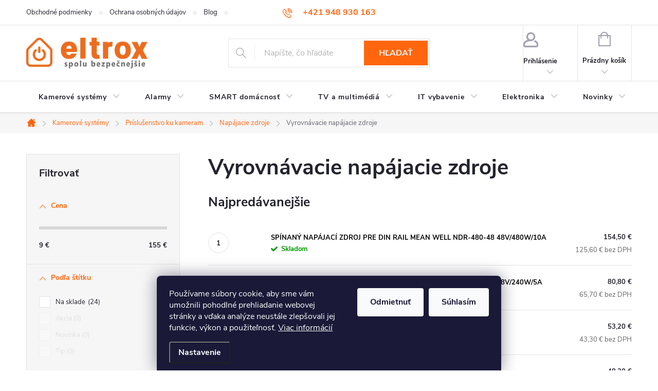

--- FILE ---
content_type: text/html; charset=utf-8
request_url: https://www.eltrox.sk/vyrovnavacie-napajacie-zdroje/
body_size: 42347
content:
<!doctype html><html lang="sk" dir="ltr" class="header-background-dark external-fonts-loaded"><head><meta charset="utf-8" /><meta name="viewport" content="width=device-width,initial-scale=1" /><title>Vyrovnávacie napájacie zdroje - eltrox.sk</title><link rel="preconnect" href="https://cdn.myshoptet.com" /><link rel="dns-prefetch" href="https://cdn.myshoptet.com" /><link rel="preload" href="https://cdn.myshoptet.com/prj/dist/master/cms/libs/jquery/jquery-1.11.3.min.js" as="script" /><link href="https://cdn.myshoptet.com/prj/dist/master/cms/templates/frontend_templates/shared/css/font-face/source-sans-3.css" rel="stylesheet"><link href="https://cdn.myshoptet.com/prj/dist/master/cms/templates/frontend_templates/shared/css/font-face/exo-2.css" rel="stylesheet"><script>
dataLayer = [];
dataLayer.push({'shoptet' : {
    "pageId": 988,
    "pageType": "category",
    "currency": "EUR",
    "currencyInfo": {
        "decimalSeparator": ",",
        "exchangeRate": 1,
        "priceDecimalPlaces": 1,
        "symbol": "\u20ac",
        "symbolLeft": 0,
        "thousandSeparator": " "
    },
    "language": "sk",
    "projectId": 529434,
    "category": {
        "guid": "f16842fa-3a71-11ed-9479-024204b4d77d",
        "path": "Kompletn\u00e9 kamerov\u00e9 syst\u00e9my: k\u00e1blov\u00e9 aj Wi-Fi | Pr\u00edslu\u0161enstvo ku kamer\u00e1m: Nap\u00e1jacie zdroje, monitory, switche a mont\u00e1\u017ene doplnky | Nap\u00e1jacie zdroje pre kamery | Vyrovn\u00e1vacie nap\u00e1jacie zdroje",
        "parentCategoryGuid": "6953ab98-3a76-11ed-accc-024204b4d77d"
    },
    "cartInfo": {
        "id": null,
        "freeShipping": false,
        "freeShippingFrom": null,
        "leftToFreeGift": {
            "formattedPrice": "0 \u20ac",
            "priceLeft": 0
        },
        "freeGift": false,
        "leftToFreeShipping": {
            "priceLeft": null,
            "dependOnRegion": null,
            "formattedPrice": null
        },
        "discountCoupon": [],
        "getNoBillingShippingPrice": {
            "withoutVat": 0,
            "vat": 0,
            "withVat": 0
        },
        "cartItems": [],
        "taxMode": "ORDINARY"
    },
    "cart": [],
    "customer": {
        "priceRatio": 1,
        "priceListId": 1,
        "groupId": null,
        "registered": false,
        "mainAccount": false
    }
}});
dataLayer.push({'cookie_consent' : {
    "marketing": "denied",
    "analytics": "denied"
}});
document.addEventListener('DOMContentLoaded', function() {
    shoptet.consent.onAccept(function(agreements) {
        if (agreements.length == 0) {
            return;
        }
        dataLayer.push({
            'cookie_consent' : {
                'marketing' : (agreements.includes(shoptet.config.cookiesConsentOptPersonalisation)
                    ? 'granted' : 'denied'),
                'analytics': (agreements.includes(shoptet.config.cookiesConsentOptAnalytics)
                    ? 'granted' : 'denied')
            },
            'event': 'cookie_consent'
        });
    });
});
</script>

<!-- Google Tag Manager -->
<script>(function(w,d,s,l,i){w[l]=w[l]||[];w[l].push({'gtm.start':
new Date().getTime(),event:'gtm.js'});var f=d.getElementsByTagName(s)[0],
j=d.createElement(s),dl=l!='dataLayer'?'&l='+l:'';j.async=true;j.src=
'https://www.googletagmanager.com/gtm.js?id='+i+dl;f.parentNode.insertBefore(j,f);
})(window,document,'script','dataLayer','GTM-W88HKV8V');</script>
<!-- End Google Tag Manager -->

<meta property="og:type" content="website"><meta property="og:site_name" content="eltrox.sk"><meta property="og:url" content="https://www.eltrox.sk/vyrovnavacie-napajacie-zdroje/"><meta property="og:title" content="Vyrovnávacie napájacie zdroje - eltrox.sk"><meta name="author" content="eltrox.sk"><meta name="web_author" content="Shoptet.sk"><meta name="dcterms.rightsHolder" content="www.eltrox.sk"><meta name="robots" content="index,follow"><meta property="og:image" content="https://www.eltrox.sk/user/categories/orig/vyrovn__vacia_pamat.png"><meta property="og:description" content="Vyrovnávacie napájacie zdroje, eltrox.sk"><meta name="description" content="Vyrovnávacie napájacie zdroje, eltrox.sk"><meta name="google-site-verification" content="vJdVNK4M2FftcqxnvgKl_CzfTuMle1QSBw9PBLZhrOE"><style>:root {--color-primary: #ff660e;--color-primary-h: 22;--color-primary-s: 100%;--color-primary-l: 53%;--color-primary-hover: #1997e5;--color-primary-hover-h: 203;--color-primary-hover-s: 80%;--color-primary-hover-l: 50%;--color-secondary: #468c98;--color-secondary-h: 189;--color-secondary-s: 37%;--color-secondary-l: 44%;--color-secondary-hover: #ff660e;--color-secondary-hover-h: 22;--color-secondary-hover-s: 100%;--color-secondary-hover-l: 53%;--color-tertiary: #468c98;--color-tertiary-h: 189;--color-tertiary-s: 37%;--color-tertiary-l: 44%;--color-tertiary-hover: #ffbb00;--color-tertiary-hover-h: 44;--color-tertiary-hover-s: 100%;--color-tertiary-hover-l: 50%;--color-header-background: #ff660e;--template-font: "Source Sans 3";--template-headings-font: "Exo 2";--header-background-url: url("[data-uri]");--cookies-notice-background: #1A1937;--cookies-notice-color: #F8FAFB;--cookies-notice-button-hover: #f5f5f5;--cookies-notice-link-hover: #27263f;--templates-update-management-preview-mode-content: "Náhľad aktualizácií šablóny je aktívny pre váš prehliadač."}</style>
<link rel="next" href="/vyrovnavacie-napajacie-zdroje/strana-2/" />    <script>var shoptet = shoptet || {};</script>
    <script src="https://cdn.myshoptet.com/prj/dist/master/shop/dist/main-3g-header.js.05f199e7fd2450312de2.js"></script>
<!-- User include --><!-- service 776(417) html code header -->
<link type="text/css" rel="stylesheet" media="all"  href="https://cdn.myshoptet.com/usr/paxio.myshoptet.com/user/documents/blank/style.css?v1602546"/>
<link href="https://cdn.myshoptet.com/prj/dist/master/shop/dist/font-shoptet-11.css.62c94c7785ff2cea73b2.css" rel="stylesheet">
<link href="https://cdn.myshoptet.com/usr/paxio.myshoptet.com/user/documents/blank/ikony.css?v9" rel="stylesheet">
<link type="text/css" rel="stylesheet" media="screen"  href="https://cdn.myshoptet.com/usr/paxio.myshoptet.com/user/documents/blank/preklady.css?v27" />
<link rel="stylesheet" href="https://cdn.myshoptet.com/usr/paxio.myshoptet.com/user/documents/blank/Slider/slick.css" />
<link rel="stylesheet" href="https://cdn.myshoptet.com/usr/paxio.myshoptet.com/user/documents/blank/Slider/slick-theme.css?v4" />
<link rel="stylesheet" href="https://cdn.myshoptet.com/usr/paxio.myshoptet.com/user/documents/blank/Slider/slick-classic.css?v3" />

<!-- service 421(75) html code header -->
<style>
body:not(.template-07):not(.template-09):not(.template-10):not(.template-11):not(.template-12):not(.template-13):not(.template-14) #return-to-top i::before {content: 'a';}
#return-to-top i:before {content: '\e911';}
#return-to-top {
z-index: 99999999;
    position: fixed;
    bottom: 45px;
    right: 20px;
background: rgba(0, 0, 0, 0.7);
    width: 50px;
    height: 50px;
    display: block;
    text-decoration: none;
    -webkit-border-radius: 35px;
    -moz-border-radius: 35px;
    border-radius: 35px;
    display: none;
    -webkit-transition: all 0.3s linear;
    -moz-transition: all 0.3s ease;
    -ms-transition: all 0.3s ease;
    -o-transition: all 0.3s ease;
    transition: all 0.3s ease;
}
#return-to-top i {color: #fff;margin: -10px 0 0 -10px;position: relative;left: 50%;top: 50%;font-size: 19px;-webkit-transition: all 0.3s ease;-moz-transition: all 0.3s ease;-ms-transition: all 0.3s ease;-o-transition: all 0.3s ease;transition: all 0.3s ease;height: 20px;width: 20px;text-align: center;display: block;font-style: normal;}
#return-to-top:hover {
    background: rgba(0, 0, 0, 0.9);
}
#return-to-top:hover i {
    color: #fff;
}
.icon-chevron-up::before {
font-weight: bold;
}
.ordering-process #return-to-top{display: none !important;}
</style>
<!-- service 605(253) html code header -->
<link rel="stylesheet" href="https://cdn.myshoptet.com/usr/shoptet.tomashlad.eu/user/documents/extras/notifications-v2/screen.min.css?v=26"/>

<!-- service 659(306) html code header -->
<link rel="stylesheet" type="text/css" href="https://cdn.myshoptet.com/usr/fvstudio.myshoptet.com/user/documents/showmore/fv-studio-app-showmore.css?v=21.10.1">

<!-- service 1714(1298) html code header -->
<link 
rel="stylesheet" 
href="https://cdn.myshoptet.com/usr/dmartini.myshoptet.com/user/documents/upload/dmartini/blog_products/blog_products.min.css?160"
data-author="Dominik Martini" 
data-author-web="dmartini.cz">
<!-- service 533(184) html code header -->
<style>
.vybrane-filtry::before{content: "Zvolené filtry";background: #999;color: #fff;display: block;margin: -10px -20px 10px -20px;padding: 7px 20px;font-weight: bold;text-transform: uppercase;}
.svk .vybrane-filtry::before{content: "Zvolené filtre";}
.hu .vybrane-filtry::before{content: "Kiválasztott filterek";}
.vybrane-filtry {background-color: #eaeaea;padding: 10px 20px;margin-left: -20px;margin-right: -20px;margin-bottom: 10px;}
.vybrane-filtry input[type="checkbox"]:checked + label::before, .vybrane-filtry input[type="radio"]:checked + label::before{content: "\e912";font-family: shoptet;background: none !important;display: inline-block;vertical-align: middle;font-size: 7px;line-height: 16px;border: 0;position: relative;top: -1px;transform: none;height: auto;width: auto;margin-right: 3px;color: #999;}
.vybrane-filtry input[type="checkbox"]:checked + label::after, .vybrane-filtry input[type="radio"]:checked + label::after{content: ",";background: none;border: 0;width: auto;height: auto;display: inline-block !important;position: relative;left: -3px;top: auto;transform: none;}
.vybrane-filtry .filter-section label.active {font-weight: 400; padding: 0; margin-right: 5px;}
.vybrane-filtry .filter-count{display: none;}
.vybrane-filtry .filter-section fieldset div, .vybrane-filtry h4, .vybrane-filtry form {display: inline-block;}
.vybrane-filtry h4::after{content: ":";}
.vybrane-filtry h4::before{display: none;}
#filters .vybrane-filtry h4{margin-right: 5px !important;margin-bottom: 0 !important;text-transform: none; border: 0 !important; padding: 0 !important;}
.sidebar h4 span:not(.question-tooltip){background-color: transparent;}
.vybrane-filtry .filter-section fieldset > div:last-of-type > label::after, .vybrane-filtry .filter-section fieldset > div > div:last-of-type > label::after{display: none !important;}
.vybrane-filtry .filter-section:not(.filter-section-default) {padding: 5px 0 !important; border-top: 0 !important;border-bottom: 1px solid #e0e0e0;}
.vybrane-filtry .filter-section form{margin-bottom: 0 !important;}
.param-filter-top .filter-section:last-of-type{border-bottom: 0;}
#content .filter-section fieldset div{width: auto;}
#content .vybrane-filtry form{vertical-align: middle;}
.vybrane-filtry .param-filter-top{margin-bottom: 0;}
.vybrane-filtry .param-filter-top form{width: 100%;}
.vybrane-filtry .param-filter-top form .aktivni-filtr{padding: 5px 0 !important;border-bottom: 1px solid #e0e0e0; width: 100%;}
.vybrane-filtry .param-filter-top input[type="checkbox"]:checked + label::after{display: none;}
.vybrane-filtry .advanced-filters-wrapper .advanced-parameter{display: none;}
.vybrane-filtry .advanced-filters-wrapper .filter-label{display: block !important;}
.vybrane-filtry .advanced-filters-wrapper > div {width: auto;}
.vybrane-filtry .advanced-filters-wrapper > div {padding-bottom: 0;}
.vybrane-filtry .question-tooltip{display: none;}
</style>
<link href="https://cdn.myshoptet.com/usr/252557.myshoptet.com/user/documents/zvolene-filtry/Classic.css?v3" rel="stylesheet" />
<!-- project html code header -->
<style>
    /* Skrytie konkrétneho filtra podľa ID parametra 4213 - Filter "Značka" pre SEO parametrické filtre */
    .filter-section-parametric-id-4213 {
        display: none !important;
    }
</style>
<!-- /User include --><link rel="shortcut icon" href="/favicon.ico" type="image/x-icon" /><link rel="canonical" href="https://www.eltrox.sk/vyrovnavacie-napajacie-zdroje/" />    <script>
        var _hwq = _hwq || [];
        _hwq.push(['setKey', 'D81D002067B23E0EB111FBA8C2D94FF8']);
        _hwq.push(['setTopPos', '200']);
        _hwq.push(['showWidget', '22']);
        (function() {
            var ho = document.createElement('script');
            ho.src = 'https://sk.im9.cz/direct/i/gjs.php?n=wdgt&sak=D81D002067B23E0EB111FBA8C2D94FF8';
            var s = document.getElementsByTagName('script')[0]; s.parentNode.insertBefore(ho, s);
        })();
    </script>
    <!-- Global site tag (gtag.js) - Google Analytics -->
    <script async src="https://www.googletagmanager.com/gtag/js?id=G-3P0NS8PPZ8"></script>
    <script>
        
        window.dataLayer = window.dataLayer || [];
        function gtag(){dataLayer.push(arguments);}
        

                    console.debug('default consent data');

            gtag('consent', 'default', {"ad_storage":"denied","analytics_storage":"denied","ad_user_data":"denied","ad_personalization":"denied","wait_for_update":500});
            dataLayer.push({
                'event': 'default_consent'
            });
        
        gtag('js', new Date());

                gtag('config', 'UA-159858326-1', { 'groups': "UA" });
        
                gtag('config', 'G-3P0NS8PPZ8', {"groups":"GA4","send_page_view":false,"content_group":"category","currency":"EUR","page_language":"sk"});
        
                gtag('config', 'AW-10951129336');
        
        
        
        
        
                    gtag('event', 'page_view', {"send_to":"GA4","page_language":"sk","content_group":"category","currency":"EUR"});
        
        
        
        
        
        
        
        
        
        
        
        
        
        document.addEventListener('DOMContentLoaded', function() {
            if (typeof shoptet.tracking !== 'undefined') {
                for (var id in shoptet.tracking.bannersList) {
                    gtag('event', 'view_promotion', {
                        "send_to": "UA",
                        "promotions": [
                            {
                                "id": shoptet.tracking.bannersList[id].id,
                                "name": shoptet.tracking.bannersList[id].name,
                                "position": shoptet.tracking.bannersList[id].position
                            }
                        ]
                    });
                }
            }

            shoptet.consent.onAccept(function(agreements) {
                if (agreements.length !== 0) {
                    console.debug('gtag consent accept');
                    var gtagConsentPayload =  {
                        'ad_storage': agreements.includes(shoptet.config.cookiesConsentOptPersonalisation)
                            ? 'granted' : 'denied',
                        'analytics_storage': agreements.includes(shoptet.config.cookiesConsentOptAnalytics)
                            ? 'granted' : 'denied',
                                                                                                'ad_user_data': agreements.includes(shoptet.config.cookiesConsentOptPersonalisation)
                            ? 'granted' : 'denied',
                        'ad_personalization': agreements.includes(shoptet.config.cookiesConsentOptPersonalisation)
                            ? 'granted' : 'denied',
                        };
                    console.debug('update consent data', gtagConsentPayload);
                    gtag('consent', 'update', gtagConsentPayload);
                    dataLayer.push(
                        { 'event': 'update_consent' }
                    );
                }
            });
        });
    </script>
</head><body class="desktop id-988 in-vyrovnavacie-napajacie-zdroje template-11 type-category multiple-columns-body columns-mobile-2 columns-3 blank-mode blank-mode-css ums_forms_redesign--off ums_a11y_category_page--on ums_discussion_rating_forms--off ums_flags_display_unification--on ums_a11y_login--on mobile-header-version-1">
        <div id="fb-root"></div>
        <script>
            window.fbAsyncInit = function() {
                FB.init({
//                    appId            : 'your-app-id',
                    autoLogAppEvents : true,
                    xfbml            : true,
                    version          : 'v19.0'
                });
            };
        </script>
        <script async defer crossorigin="anonymous" src="https://connect.facebook.net/sk_SK/sdk.js"></script>
<!-- Google Tag Manager (noscript) -->
<noscript><iframe src="https://www.googletagmanager.com/ns.html?id=GTM-W88HKV8V"
height="0" width="0" style="display:none;visibility:hidden"></iframe></noscript>
<!-- End Google Tag Manager (noscript) -->

    <div class="siteCookies siteCookies--bottom siteCookies--dark js-siteCookies" role="dialog" data-testid="cookiesPopup" data-nosnippet>
        <div class="siteCookies__form">
            <div class="siteCookies__content">
                <div class="siteCookies__text">
                    Používame súbory cookie, aby sme vám umožnili pohodlné prehliadanie webovej stránky a vďaka analýze neustále zlepšovali jej funkcie, výkon a použiteľnosť. <a href="/podmienky-ochrany-osobnych-udajov/" target="_blank" rel="noopener noreferrer">Viac informácií</a>
                </div>
                <p class="siteCookies__links">
                    <button class="siteCookies__link js-cookies-settings" aria-label="Nastavenia cookies" data-testid="cookiesSettings">Nastavenie</button>
                </p>
            </div>
            <div class="siteCookies__buttonWrap">
                                    <button class="siteCookies__button js-cookiesConsentSubmit" value="reject" aria-label="Odmietnuť cookies" data-testid="buttonCookiesReject">Odmietnuť</button>
                                <button class="siteCookies__button js-cookiesConsentSubmit" value="all" aria-label="Prijať cookies" data-testid="buttonCookiesAccept">Súhlasím</button>
            </div>
        </div>
        <script>
            document.addEventListener("DOMContentLoaded", () => {
                const siteCookies = document.querySelector('.js-siteCookies');
                document.addEventListener("scroll", shoptet.common.throttle(() => {
                    const st = document.documentElement.scrollTop;
                    if (st > 1) {
                        siteCookies.classList.add('siteCookies--scrolled');
                    } else {
                        siteCookies.classList.remove('siteCookies--scrolled');
                    }
                }, 100));
            });
        </script>
    </div>
<a href="#content" class="skip-link sr-only">Prejsť na obsah</a><div class="overall-wrapper"><div class="user-action"><div class="container">
    <div class="user-action-in">
                    <div id="login" class="user-action-login popup-widget login-widget" role="dialog" aria-labelledby="loginHeading">
        <div class="popup-widget-inner">
                            <h2 id="loginHeading">Prihlásenie k vášmu účtu</h2><div id="customerLogin"><form action="/action/Customer/Login/" method="post" id="formLoginIncluded" class="csrf-enabled formLogin" data-testid="formLogin"><input type="hidden" name="referer" value="" /><div class="form-group"><div class="input-wrapper email js-validated-element-wrapper no-label"><input type="email" name="email" class="form-control" autofocus placeholder="E-mailová adresa (napr. jan@novak.sk)" data-testid="inputEmail" autocomplete="email" required /></div></div><div class="form-group"><div class="input-wrapper password js-validated-element-wrapper no-label"><input type="password" name="password" class="form-control" placeholder="Heslo" data-testid="inputPassword" autocomplete="current-password" required /><span class="no-display">Nemôžete vyplniť toto pole</span><input type="text" name="surname" value="" class="no-display" /></div></div><div class="form-group"><div class="login-wrapper"><button type="submit" class="btn btn-secondary btn-text btn-login" data-testid="buttonSubmit">Prihlásiť sa</button><div class="password-helper"><a href="/registracia/" data-testid="signup" rel="nofollow">Nová registrácia</a><a href="/klient/zabudnute-heslo/" rel="nofollow">Zabudnuté heslo</a></div></div></div></form>
</div>                    </div>
    </div>

                            <div id="cart-widget" class="user-action-cart popup-widget cart-widget loader-wrapper" data-testid="popupCartWidget" role="dialog" aria-hidden="true">
    <div class="popup-widget-inner cart-widget-inner place-cart-here">
        <div class="loader-overlay">
            <div class="loader"></div>
        </div>
    </div>

    <div class="cart-widget-button">
        <a href="/kosik/" class="btn btn-conversion" id="continue-order-button" rel="nofollow" data-testid="buttonNextStep">Pokračovať do košíka</a>
    </div>
</div>
            </div>
</div>
</div><div class="top-navigation-bar" data-testid="topNavigationBar">

    <div class="container">

        <div class="top-navigation-contacts">
            <strong>Zákaznícka podpora:</strong><a href="tel:+421948930163" class="project-phone" aria-label="Zavolať na +421948930163" data-testid="contactboxPhone"><span>+421 948 930 163</span></a><a href="mailto:info@eltrox.sk" class="project-email" data-testid="contactboxEmail"><span>info@eltrox.sk</span></a>        </div>

                            <div class="top-navigation-menu">
                <div class="top-navigation-menu-trigger"></div>
                <ul class="top-navigation-bar-menu">
                                            <li class="top-navigation-menu-item-39">
                            <a href="/obchodne-podmienky/">Obchodné podmienky</a>
                        </li>
                                            <li class="top-navigation-menu-item-691">
                            <a href="/podmienky-ochrany-osobnych-udajov/">Ochrana osobných údajov</a>
                        </li>
                                            <li class="top-navigation-menu-item-11032">
                            <a href="/blog/">Blog</a>
                        </li>
                                            <li class="top-navigation-menu-item-29">
                            <a href="/kontakt/">Kontakt</a>
                        </li>
                                    </ul>
                <ul class="top-navigation-bar-menu-helper"></ul>
            </div>
        
        <div class="top-navigation-tools top-navigation-tools--language">
            <div class="responsive-tools">
                <a href="#" class="toggle-window" data-target="search" aria-label="Hľadať" data-testid="linkSearchIcon"></a>
                                                            <a href="#" class="toggle-window" data-target="login"></a>
                                                    <a href="#" class="toggle-window" data-target="navigation" aria-label="Menu" data-testid="hamburgerMenu"></a>
            </div>
                        <button class="top-nav-button top-nav-button-login toggle-window" type="button" data-target="login" aria-haspopup="dialog" aria-controls="login" aria-expanded="false" data-testid="signin"><span>Prihlásenie</span></button>        </div>

    </div>

</div>
<header id="header"><div class="container navigation-wrapper">
    <div class="header-top">
        <div class="site-name-wrapper">
            <div class="site-name"><a href="/" data-testid="linkWebsiteLogo"><img src="https://cdn.myshoptet.com/usr/www.eltrox.sk/user/logos/logo-1.png" alt="eltrox.sk" fetchpriority="low" /></a></div>        </div>
        <div class="search" itemscope itemtype="https://schema.org/WebSite">
            <meta itemprop="headline" content="Vyrovnávacie napájacie zdroje"/><meta itemprop="url" content="https://www.eltrox.sk"/><meta itemprop="text" content="Vyrovnávacie napájacie zdroje, eltrox.sk"/>            <form action="/action/ProductSearch/prepareString/" method="post"
    id="formSearchForm" class="search-form compact-form js-search-main"
    itemprop="potentialAction" itemscope itemtype="https://schema.org/SearchAction" data-testid="searchForm">
    <fieldset>
        <meta itemprop="target"
            content="https://www.eltrox.sk/vyhladavanie/?string={string}"/>
        <input type="hidden" name="language" value="sk"/>
        
            
<input
    type="search"
    name="string"
        class="query-input form-control search-input js-search-input"
    placeholder="Napíšte, čo hľadáte"
    autocomplete="off"
    required
    itemprop="query-input"
    aria-label="Vyhľadávanie"
    data-testid="searchInput"
>
            <button type="submit" class="btn btn-default" data-testid="searchBtn">Hľadať</button>
        
    </fieldset>
</form>
        </div>
        <div class="navigation-buttons">
                
    <a href="/kosik/" class="btn btn-icon toggle-window cart-count" data-target="cart" data-hover="true" data-redirect="true" data-testid="headerCart" rel="nofollow" aria-haspopup="dialog" aria-expanded="false" aria-controls="cart-widget">
        
                <span class="sr-only">Nákupný košík</span>
        
            <span class="cart-price visible-lg-inline-block" data-testid="headerCartPrice">
                                    Prázdny košík                            </span>
        
    
            </a>
        </div>
    </div>
    <nav id="navigation" aria-label="Hlavné menu" data-collapsible="true"><div class="navigation-in menu"><ul class="menu-level-1" role="menubar" data-testid="headerMenuItems"><li class="menu-item-904 ext" role="none"><a href="/kamerove-systemy/" data-testid="headerMenuItem" role="menuitem" aria-haspopup="true" aria-expanded="false"><b>Kamerové systémy</b><span class="submenu-arrow"></span></a><ul class="menu-level-2" aria-label="Kamerové systémy" tabindex="-1" role="menu"><li class="menu-item-838 has-third-level" role="none"><a href="/kamery/" class="menu-image" data-testid="headerMenuItem" tabindex="-1" aria-hidden="true"><img src="data:image/svg+xml,%3Csvg%20width%3D%22140%22%20height%3D%22100%22%20xmlns%3D%22http%3A%2F%2Fwww.w3.org%2F2000%2Fsvg%22%3E%3C%2Fsvg%3E" alt="" aria-hidden="true" width="140" height="100"  data-src="https://cdn.myshoptet.com/usr/www.eltrox.sk/user/categories/thumb/kamery.png" fetchpriority="low" /></a><div><a href="/kamery/" data-testid="headerMenuItem" role="menuitem"><span>Kamery FAV</span></a>
                                                    <ul class="menu-level-3" role="menu">
                                                                    <li class="menu-item-11122" role="none">
                                        <a href="/ip-kamery/" data-testid="headerMenuItem" role="menuitem">
                                            IP kamery</a>,                                    </li>
                                                                    <li class="menu-item-11125" role="none">
                                        <a href="/analogove-kamery/" data-testid="headerMenuItem" role="menuitem">
                                            Analógové kamery</a>,                                    </li>
                                                                    <li class="menu-item-11128" role="none">
                                        <a href="/wifi-kamery/" data-testid="headerMenuItem" role="menuitem">
                                            WiFi kamery</a>,                                    </li>
                                                                    <li class="menu-item-11131" role="none">
                                        <a href="/otocne-kamery/" data-testid="headerMenuItem" role="menuitem">
                                            Otočné kamery</a>,                                    </li>
                                                                    <li class="menu-item-11134" role="none">
                                        <a href="/domace-kamery/" data-testid="headerMenuItem" role="menuitem">
                                            Domáce kamery</a>,                                    </li>
                                                                    <li class="menu-item-11137" role="none">
                                        <a href="/4k-kamery/" data-testid="headerMenuItem" role="menuitem">
                                            4K kamery</a>,                                    </li>
                                                                    <li class="menu-item-11140" role="none">
                                        <a href="/solarne-kamery/" data-testid="headerMenuItem" role="menuitem">
                                            Solárne kamery</a>,                                    </li>
                                                                    <li class="menu-item-11143" role="none">
                                        <a href="/kamery-na-sim-kartu/" data-testid="headerMenuItem" role="menuitem">
                                            Kamery na SIM kartu</a>,                                    </li>
                                                                    <li class="menu-item-13936" role="none">
                                        <a href="/mini-spionazne-kamery/" data-testid="headerMenuItem" role="menuitem">
                                            Mini špionážne kamery</a>                                    </li>
                                                            </ul>
                        </div></li><li class="menu-item-1222 has-third-level" role="none"><a href="/zaznamove-zariadenia/" class="menu-image" data-testid="headerMenuItem" tabindex="-1" aria-hidden="true"><img src="data:image/svg+xml,%3Csvg%20width%3D%22140%22%20height%3D%22100%22%20xmlns%3D%22http%3A%2F%2Fwww.w3.org%2F2000%2Fsvg%22%3E%3C%2Fsvg%3E" alt="" aria-hidden="true" width="140" height="100"  data-src="https://cdn.myshoptet.com/usr/www.eltrox.sk/user/categories/thumb/zaznamniky.jpg" fetchpriority="low" /></a><div><a href="/zaznamove-zariadenia/" data-testid="headerMenuItem" role="menuitem"><span>Záznamové zariadenia</span></a>
                                                    <ul class="menu-level-3" role="menu">
                                                                    <li class="menu-item-11173" role="none">
                                        <a href="/analogove-rekordery/" data-testid="headerMenuItem" role="menuitem">
                                            Analógové rekordéry</a>,                                    </li>
                                                                    <li class="menu-item-11176" role="none">
                                        <a href="/ip-rekordery/" data-testid="headerMenuItem" role="menuitem">
                                            IP rekordéry</a>,                                    </li>
                                                                    <li class="menu-item-11179" role="none">
                                        <a href="/ip-rekordery-s-poe/" data-testid="headerMenuItem" role="menuitem">
                                            IP rekordéry s PoE</a>                                    </li>
                                                            </ul>
                        </div></li><li class="menu-item-1612" role="none"><a href="/kamerove-sety/" class="menu-image" data-testid="headerMenuItem" tabindex="-1" aria-hidden="true"><img src="data:image/svg+xml,%3Csvg%20width%3D%22140%22%20height%3D%22100%22%20xmlns%3D%22http%3A%2F%2Fwww.w3.org%2F2000%2Fsvg%22%3E%3C%2Fsvg%3E" alt="" aria-hidden="true" width="140" height="100"  data-src="https://cdn.myshoptet.com/usr/www.eltrox.sk/user/categories/thumb/sady-4.jpg" fetchpriority="low" /></a><div><a href="/kamerove-sety/" data-testid="headerMenuItem" role="menuitem"><span>Kamerové sety</span></a>
                        </div></li><li class="menu-item-1468 has-third-level" role="none"><a href="/prislusenstvo-ku-kameram/" class="menu-image" data-testid="headerMenuItem" tabindex="-1" aria-hidden="true"><img src="data:image/svg+xml,%3Csvg%20width%3D%22140%22%20height%3D%22100%22%20xmlns%3D%22http%3A%2F%2Fwww.w3.org%2F2000%2Fsvg%22%3E%3C%2Fsvg%3E" alt="" aria-hidden="true" width="140" height="100"  data-src="https://cdn.myshoptet.com/usr/www.eltrox.sk/user/categories/thumb/prislusenstvo-1.jpg" fetchpriority="low" /></a><div><a href="/prislusenstvo-ku-kameram/" data-testid="headerMenuItem" role="menuitem"><span>Príslušenstvo ku kameram</span></a>
                                                    <ul class="menu-level-3" role="menu">
                                                                    <li class="menu-item-1894" role="none">
                                        <a href="/napajacie-zdroje/" data-testid="headerMenuItem" role="menuitem">
                                            Napájacie zdroje</a>,                                    </li>
                                                                    <li class="menu-item-2377" role="none">
                                        <a href="/monitory/" data-testid="headerMenuItem" role="menuitem">
                                            Monitory</a>,                                    </li>
                                                                    <li class="menu-item-1465" role="none">
                                        <a href="/switche/" data-testid="headerMenuItem" role="menuitem">
                                            Switche</a>,                                    </li>
                                                                    <li class="menu-item-1897" role="none">
                                        <a href="/ine-prislusenstvo-pre-kamery/" data-testid="headerMenuItem" role="menuitem">
                                            Iné príslušenstvo pre kamery</a>,                                    </li>
                                                                    <li class="menu-item-1489" role="none">
                                        <a href="/prislusenstvo-pre-montaz/" data-testid="headerMenuItem" role="menuitem">
                                            Príslušenstvo pre montáž</a>,                                    </li>
                                                                    <li class="menu-item-2389" role="none">
                                        <a href="/pevne-disky/" data-testid="headerMenuItem" role="menuitem">
                                            Pevné disky</a>,                                    </li>
                                                                    <li class="menu-item-2392" role="none">
                                        <a href="/kable/" data-testid="headerMenuItem" role="menuitem">
                                            Káble</a>                                    </li>
                                                            </ul>
                        </div></li><li class="menu-item-1642 has-third-level" role="none"><a href="/ostatne-kamery/" class="menu-image" data-testid="headerMenuItem" tabindex="-1" aria-hidden="true"><img src="data:image/svg+xml,%3Csvg%20width%3D%22140%22%20height%3D%22100%22%20xmlns%3D%22http%3A%2F%2Fwww.w3.org%2F2000%2Fsvg%22%3E%3C%2Fsvg%3E" alt="" aria-hidden="true" width="140" height="100"  data-src="https://cdn.myshoptet.com/usr/www.eltrox.sk/user/categories/thumb/ostatne_kamery.png" fetchpriority="low" /></a><div><a href="/ostatne-kamery/" data-testid="headerMenuItem" role="menuitem"><span>Ostatné kamery</span></a>
                                                    <ul class="menu-level-3" role="menu">
                                                                    <li class="menu-item-1654" role="none">
                                        <a href="/detske-pestunky/" data-testid="headerMenuItem" role="menuitem">
                                            Detské pestúnky</a>,                                    </li>
                                                                    <li class="menu-item-1645" role="none">
                                        <a href="/termokamery/" data-testid="headerMenuItem" role="menuitem">
                                            Termokamery</a>,                                    </li>
                                                                    <li class="menu-item-1429" role="none">
                                        <a href="/endoskopicke-kamery/" data-testid="headerMenuItem" role="menuitem">
                                            Endoskopické kamery</a>,                                    </li>
                                                                    <li class="menu-item-1336" role="none">
                                        <a href="/fotopasce/" data-testid="headerMenuItem" role="menuitem">
                                            Fotopasce</a>                                    </li>
                                                            </ul>
                        </div></li><li class="menu-item-7524" role="none"><a href="/atrapy-kamier/" class="menu-image" data-testid="headerMenuItem" tabindex="-1" aria-hidden="true"><img src="data:image/svg+xml,%3Csvg%20width%3D%22140%22%20height%3D%22100%22%20xmlns%3D%22http%3A%2F%2Fwww.w3.org%2F2000%2Fsvg%22%3E%3C%2Fsvg%3E" alt="" aria-hidden="true" width="140" height="100"  data-src="https://cdn.myshoptet.com/usr/www.eltrox.sk/user/categories/thumb/atrapa_kamery_tubowej_srebna_at1bs_14e88c4cd2ac5.jpg" fetchpriority="low" /></a><div><a href="/atrapy-kamier/" data-testid="headerMenuItem" role="menuitem"><span>Atrapy kamier</span></a>
                        </div></li></ul></li>
<li class="menu-item-1924 ext" role="none"><a href="/alarmy/" data-testid="headerMenuItem" role="menuitem" aria-haspopup="true" aria-expanded="false"><b>Alarmy</b><span class="submenu-arrow"></span></a><ul class="menu-level-2" aria-label="Alarmy" tabindex="-1" role="menu"><li class="menu-item-1960 has-third-level" role="none"><a href="/senzory-alarmu/" class="menu-image" data-testid="headerMenuItem" tabindex="-1" aria-hidden="true"><img src="data:image/svg+xml,%3Csvg%20width%3D%22140%22%20height%3D%22100%22%20xmlns%3D%22http%3A%2F%2Fwww.w3.org%2F2000%2Fsvg%22%3E%3C%2Fsvg%3E" alt="" aria-hidden="true" width="140" height="100"  data-src="https://cdn.myshoptet.com/usr/www.eltrox.sk/user/categories/thumb/senzory_alarmu.jpg" fetchpriority="low" /></a><div><a href="/senzory-alarmu/" data-testid="headerMenuItem" role="menuitem"><span>Senzory alarmu</span></a>
                                                    <ul class="menu-level-3" role="menu">
                                                                    <li class="menu-item-787" role="none">
                                        <a href="/senzory-alarmu-prislusenstvo-a-drziaky/" data-testid="headerMenuItem" role="menuitem">
                                            Príslušenstvo a držiaky</a>,                                    </li>
                                                                    <li class="menu-item-877" role="none">
                                        <a href="/infracervene-bariery/" data-testid="headerMenuItem" role="menuitem">
                                            Infračervené bariéry</a>,                                    </li>
                                                                    <li class="menu-item-1225" role="none">
                                        <a href="/detektory-oxidu-uholnateho/" data-testid="headerMenuItem" role="menuitem">
                                            Detektory oxidu uhoľnatého</a>,                                    </li>
                                                                    <li class="menu-item-1549" role="none">
                                        <a href="/pohybove-senzory--dualne/" data-testid="headerMenuItem" role="menuitem">
                                            Pohybové senzory, duálne</a>,                                    </li>
                                                                    <li class="menu-item-1162" role="none">
                                        <a href="/detektory-dymu/" data-testid="headerMenuItem" role="menuitem">
                                            Detektory dymu</a>,                                    </li>
                                                                    <li class="menu-item-1885" role="none">
                                        <a href="/detektory-cigaretoveho-dymu/" data-testid="headerMenuItem" role="menuitem">
                                            Detektory cigaretového dymu</a>,                                    </li>
                                                                    <li class="menu-item-889" role="none">
                                        <a href="/detektory-plynu/" data-testid="headerMenuItem" role="menuitem">
                                            Detektory plynu</a>,                                    </li>
                                                                    <li class="menu-item-1855" role="none">
                                        <a href="/magneticke-detektory/" data-testid="headerMenuItem" role="menuitem">
                                            Magnetické detektory</a>,                                    </li>
                                                                    <li class="menu-item-883" role="none">
                                        <a href="/pir-senzory/" data-testid="headerMenuItem" role="menuitem">
                                            PIR senzory</a>,                                    </li>
                                                                    <li class="menu-item-1687" role="none">
                                        <a href="/seizmicke-senzory/" data-testid="headerMenuItem" role="menuitem">
                                            Seizmické senzory</a>,                                    </li>
                                                                    <li class="menu-item-1156" role="none">
                                        <a href="/snimace-teploty/" data-testid="headerMenuItem" role="menuitem">
                                            Snímače teploty</a>,                                    </li>
                                                                    <li class="menu-item-1543" role="none">
                                        <a href="/detektory-zaplavenia/" data-testid="headerMenuItem" role="menuitem">
                                            Detektory zaplavenia</a>,                                    </li>
                                                                    <li class="menu-item-1966" role="none">
                                        <a href="/senzory-rozbitia-skla/" data-testid="headerMenuItem" role="menuitem">
                                            Senzory rozbitia skla</a>,                                    </li>
                                                                    <li class="menu-item-880" role="none">
                                        <a href="/vonkajsie-pohybove-senzory/" data-testid="headerMenuItem" role="menuitem">
                                            Vonkajšie pohybové senzory</a>                                    </li>
                                                            </ul>
                        </div></li><li class="menu-item-1909" role="none"><a href="/mini-alarmy/" class="menu-image" data-testid="headerMenuItem" tabindex="-1" aria-hidden="true"><img src="data:image/svg+xml,%3Csvg%20width%3D%22140%22%20height%3D%22100%22%20xmlns%3D%22http%3A%2F%2Fwww.w3.org%2F2000%2Fsvg%22%3E%3C%2Fsvg%3E" alt="" aria-hidden="true" width="140" height="100"  data-src="https://cdn.myshoptet.com/usr/www.eltrox.sk/user/categories/thumb/minialrmy.jpg" fetchpriority="low" /></a><div><a href="/mini-alarmy/" data-testid="headerMenuItem" role="menuitem"><span>Mini alarmy</span></a>
                        </div></li><li class="menu-item-1423 has-third-level" role="none"><a href="/kablove-systemy/" class="menu-image" data-testid="headerMenuItem" tabindex="-1" aria-hidden="true"><img src="data:image/svg+xml,%3Csvg%20width%3D%22140%22%20height%3D%22100%22%20xmlns%3D%22http%3A%2F%2Fwww.w3.org%2F2000%2Fsvg%22%3E%3C%2Fsvg%3E" alt="" aria-hidden="true" width="140" height="100"  data-src="https://cdn.myshoptet.com/usr/www.eltrox.sk/user/categories/thumb/kabelove_systemy.jpg" fetchpriority="low" /></a><div><a href="/kablove-systemy/" data-testid="headerMenuItem" role="menuitem"><span>Kablové systémy</span></a>
                                                    <ul class="menu-level-3" role="menu">
                                                                    <li class="menu-item-1033" role="none">
                                        <a href="/alarm-baterie/" data-testid="headerMenuItem" role="menuitem">
                                            Batérie</a>,                                    </li>
                                                                    <li class="menu-item-1144" role="none">
                                        <a href="/alarove-digitalne-ustredne--klavesnice/" data-testid="headerMenuItem" role="menuitem">
                                            Alarmové/digitálne ústredne, klávesnice</a>,                                    </li>
                                                                    <li class="menu-item-817" role="none">
                                        <a href="/komunikacne-moduly-gsm/" data-testid="headerMenuItem" role="menuitem">
                                            Komunikačné moduly GSM</a>,                                    </li>
                                                                    <li class="menu-item-847" role="none">
                                        <a href="/moduly--expandery/" data-testid="headerMenuItem" role="menuitem">
                                            Moduly, expandéry</a>,                                    </li>
                                                                    <li class="menu-item-1969" role="none">
                                        <a href="/skrinky-pre-alarmy/" data-testid="headerMenuItem" role="menuitem">
                                            Skrinky pre alarmy</a>,                                    </li>
                                                                    <li class="menu-item-1606" role="none">
                                        <a href="/droty-a-kable/" data-testid="headerMenuItem" role="menuitem">
                                            Drôty a káble</a>,                                    </li>
                                                                    <li class="menu-item-1972" role="none">
                                        <a href="/radiove-ovladace/" data-testid="headerMenuItem" role="menuitem">
                                            Rádiové ovládače</a>,                                    </li>
                                                                    <li class="menu-item-1975" role="none">
                                        <a href="/vystrazne-sireny/" data-testid="headerMenuItem" role="menuitem">
                                            Výstražné sirény</a>,                                    </li>
                                                                    <li class="menu-item-850" role="none">
                                        <a href="/panikove-tlacidla/" data-testid="headerMenuItem" role="menuitem">
                                            Panikové tlačidlá</a>,                                    </li>
                                                                    <li class="menu-item-1978" role="none">
                                        <a href="/napajacie-zdroje-a-transformatory/" data-testid="headerMenuItem" role="menuitem">
                                            Napájacie zdroje a transformátory</a>                                    </li>
                                                            </ul>
                        </div></li><li class="menu-item-922 has-third-level" role="none"><a href="/bezdrotove-systemy/" class="menu-image" data-testid="headerMenuItem" tabindex="-1" aria-hidden="true"><img src="data:image/svg+xml,%3Csvg%20width%3D%22140%22%20height%3D%22100%22%20xmlns%3D%22http%3A%2F%2Fwww.w3.org%2F2000%2Fsvg%22%3E%3C%2Fsvg%3E" alt="" aria-hidden="true" width="140" height="100"  data-src="https://cdn.myshoptet.com/usr/www.eltrox.sk/user/categories/thumb/bezdrotove.jpg" fetchpriority="low" /></a><div><a href="/bezdrotove-systemy/" data-testid="headerMenuItem" role="menuitem"><span>Bezdrôtové systémy</span></a>
                                                    <ul class="menu-level-3" role="menu">
                                                                    <li class="menu-item-1114" role="none">
                                        <a href="/aero-ropam/" data-testid="headerMenuItem" role="menuitem">
                                            AERO-ROPAM</a>,                                    </li>
                                                                    <li class="menu-item-985" role="none">
                                        <a href="/bezdrotove-systemy-orno/" data-testid="headerMenuItem" role="menuitem">
                                            ORNO</a>,                                    </li>
                                                                    <li class="menu-item-886" role="none">
                                        <a href="/elmes/" data-testid="headerMenuItem" role="menuitem">
                                            ELMES</a>,                                    </li>
                                                                    <li class="menu-item-5410" role="none">
                                        <a href="/bezdrotove-systemy-hikvision/" data-testid="headerMenuItem" role="menuitem">
                                            HIKVISION</a>,                                    </li>
                                                                    <li class="menu-item-6351" role="none">
                                        <a href="/ajax/" data-testid="headerMenuItem" role="menuitem">
                                            AJAX</a>                                    </li>
                                                            </ul>
                        </div></li><li class="menu-item-1963 has-third-level" role="none"><a href="/poziarna-signalizacia/" class="menu-image" data-testid="headerMenuItem" tabindex="-1" aria-hidden="true"><img src="data:image/svg+xml,%3Csvg%20width%3D%22140%22%20height%3D%22100%22%20xmlns%3D%22http%3A%2F%2Fwww.w3.org%2F2000%2Fsvg%22%3E%3C%2Fsvg%3E" alt="" aria-hidden="true" width="140" height="100"  data-src="https://cdn.myshoptet.com/usr/www.eltrox.sk/user/categories/thumb/potiarne_poplach.jpg" fetchpriority="low" /></a><div><a href="/poziarna-signalizacia/" data-testid="headerMenuItem" role="menuitem"><span>Požiarna signalizácia</span></a>
                                                    <ul class="menu-level-3" role="menu">
                                                                    <li class="menu-item-1558" role="none">
                                        <a href="/poziarna-signalizacia-prislusenstvo/" data-testid="headerMenuItem" role="menuitem">
                                            Príslušenstvo</a>,                                    </li>
                                                                    <li class="menu-item-1537" role="none">
                                        <a href="/poziarna-signalizacia-centraly/" data-testid="headerMenuItem" role="menuitem">
                                            Centrály</a>,                                    </li>
                                                                    <li class="menu-item-1639" role="none">
                                        <a href="/senzory--detektory/" data-testid="headerMenuItem" role="menuitem">
                                            Senzory, detektory</a>,                                    </li>
                                                                    <li class="menu-item-1984" role="none">
                                        <a href="/zvukove-signalizatory/" data-testid="headerMenuItem" role="menuitem">
                                            Zvukové signalizátory</a>,                                    </li>
                                                                    <li class="menu-item-1987" role="none">
                                        <a href="/zariadenia-na-dialkove-ovladanie/" data-testid="headerMenuItem" role="menuitem">
                                            Zariadenia na diaľkové ovládanie</a>                                    </li>
                                                            </ul>
                        </div></li><li class="menu-item-1876" role="none"><a href="/zostavy-alarmov/" class="menu-image" data-testid="headerMenuItem" tabindex="-1" aria-hidden="true"><img src="data:image/svg+xml,%3Csvg%20width%3D%22140%22%20height%3D%22100%22%20xmlns%3D%22http%3A%2F%2Fwww.w3.org%2F2000%2Fsvg%22%3E%3C%2Fsvg%3E" alt="" aria-hidden="true" width="140" height="100"  data-src="https://cdn.myshoptet.com/usr/www.eltrox.sk/user/categories/thumb/sady-3.jpg" fetchpriority="low" /></a><div><a href="/zostavy-alarmov/" data-testid="headerMenuItem" role="menuitem"><span>Zostavy alarmov</span></a>
                        </div></li></ul></li>
<li class="menu-item-1456 ext" role="none"><a href="/automatizacia-domacnosti/" data-testid="headerMenuItem" role="menuitem" aria-haspopup="true" aria-expanded="false"><b>SMART domácnosť</b><span class="submenu-arrow"></span></a><ul class="menu-level-2" aria-label="SMART domácnosť" tabindex="-1" role="menu"><li class="menu-item-1165 has-third-level" role="none"><a href="/elektricke-prislusenstvo/" class="menu-image" data-testid="headerMenuItem" tabindex="-1" aria-hidden="true"><img src="data:image/svg+xml,%3Csvg%20width%3D%22140%22%20height%3D%22100%22%20xmlns%3D%22http%3A%2F%2Fwww.w3.org%2F2000%2Fsvg%22%3E%3C%2Fsvg%3E" alt="" aria-hidden="true" width="140" height="100"  data-src="https://cdn.myshoptet.com/usr/www.eltrox.sk/user/categories/thumb/elek_prisl.jpg" fetchpriority="low" /></a><div><a href="/elektricke-prislusenstvo/" data-testid="headerMenuItem" role="menuitem"><span>Elektrické príslušenstvo</span></a>
                                                    <ul class="menu-level-3" role="menu">
                                                                    <li class="menu-item-805" role="none">
                                        <a href="/senzory-domaceho-osvetlenia/" data-testid="headerMenuItem" role="menuitem">
                                            Senzory domáceho osvetlenia</a>,                                    </li>
                                                                    <li class="menu-item-1249" role="none">
                                        <a href="/bezdrotove-zvonceky/" data-testid="headerMenuItem" role="menuitem">
                                            Bezdrôtové zvončeky</a>,                                    </li>
                                                                    <li class="menu-item-1741" role="none">
                                        <a href="/wattmetre--merace-spotreby-energie/" data-testid="headerMenuItem" role="menuitem">
                                            Wattmetre, merače spotreby energie</a>,                                    </li>
                                                                    <li class="menu-item-1495" role="none">
                                        <a href="/predlzovacie-kable-a-prepatove-ochrany/" data-testid="headerMenuItem" role="menuitem">
                                            Predlžovacie káble a prepäťové ochrany</a>,                                    </li>
                                                                    <li class="menu-item-970" role="none">
                                        <a href="/casove-spinace-a-programatory/" data-testid="headerMenuItem" role="menuitem">
                                            Časové spínače a programátory</a>,                                    </li>
                                                                    <li class="menu-item-1150" role="none">
                                        <a href="/vypinace-a-stmievace--ovladace-osvetlenia/" data-testid="headerMenuItem" role="menuitem">
                                            Vypínače a stmievače, ovládače osvetlenia</a>,                                    </li>
                                                                    <li class="menu-item-1255" role="none">
                                        <a href="/elektricke-zasuvky-2/" data-testid="headerMenuItem" role="menuitem">
                                            Elektrické zásuvky</a>,                                    </li>
                                                                    <li class="menu-item-1261" role="none">
                                        <a href="/nabytkove-zasuvky/" data-testid="headerMenuItem" role="menuitem">
                                            Nábytkové zásuvky</a>,                                    </li>
                                                                    <li class="menu-item-1831" role="none">
                                        <a href="/prudove-chranice/" data-testid="headerMenuItem" role="menuitem">
                                            Prúdové chrániče</a>                                    </li>
                                                            </ul>
                        </div></li><li class="menu-item-1318 has-third-level" role="none"><a href="/automaticke-brany/" class="menu-image" data-testid="headerMenuItem" tabindex="-1" aria-hidden="true"><img src="data:image/svg+xml,%3Csvg%20width%3D%22140%22%20height%3D%22100%22%20xmlns%3D%22http%3A%2F%2Fwww.w3.org%2F2000%2Fsvg%22%3E%3C%2Fsvg%3E" alt="" aria-hidden="true" width="140" height="100"  data-src="https://cdn.myshoptet.com/usr/www.eltrox.sk/user/categories/thumb/ayutomat_brany.jpg" fetchpriority="low" /></a><div><a href="/automaticke-brany/" data-testid="headerMenuItem" role="menuitem"><span>Automatické brány FAV</span></a>
                                                    <ul class="menu-level-3" role="menu">
                                                                    <li class="menu-item-1522" role="none">
                                        <a href="/garazove-brany/" data-testid="headerMenuItem" role="menuitem">
                                            Garážové brány</a>,                                    </li>
                                                                    <li class="menu-item-1531" role="none">
                                        <a href="/posuvne-brany/" data-testid="headerMenuItem" role="menuitem">
                                            Posuvné brány</a>,                                    </li>
                                                                    <li class="menu-item-2149" role="none">
                                        <a href="/kridlove-brany/" data-testid="headerMenuItem" role="menuitem">
                                            Krídlové brány</a>,                                    </li>
                                                                    <li class="menu-item-1264" role="none">
                                        <a href="/zavory/" data-testid="headerMenuItem" role="menuitem">
                                            Závory</a>                                    </li>
                                                            </ul>
                        </div></li><li class="menu-item-1108 has-third-level" role="none"><a href="/domace-telefony-a-interkomy/" class="menu-image" data-testid="headerMenuItem" tabindex="-1" aria-hidden="true"><img src="data:image/svg+xml,%3Csvg%20width%3D%22140%22%20height%3D%22100%22%20xmlns%3D%22http%3A%2F%2Fwww.w3.org%2F2000%2Fsvg%22%3E%3C%2Fsvg%3E" alt="" aria-hidden="true" width="140" height="100"  data-src="https://cdn.myshoptet.com/usr/www.eltrox.sk/user/categories/thumb/eura_1.jpg" fetchpriority="low" /></a><div><a href="/domace-telefony-a-interkomy/" data-testid="headerMenuItem" role="menuitem"><span>Domáce telefóny a interkomy</span></a>
                                                    <ul class="menu-level-3" role="menu">
                                                                    <li class="menu-item-1507" role="none">
                                        <a href="/prislusenstvo-pre-domace-telefony/" data-testid="headerMenuItem" role="menuitem">
                                            Príslušenstvo pre domáce telefóny</a>,                                    </li>
                                                                    <li class="menu-item-1453" role="none">
                                        <a href="/bezdrotove-telefony/" data-testid="headerMenuItem" role="menuitem">
                                            Bezdrôtové telefóny</a>,                                    </li>
                                                                    <li class="menu-item-871" role="none">
                                        <a href="/kablove-domace-telefony/" data-testid="headerMenuItem" role="menuitem">
                                            Káblové domáce telefóny</a>,                                    </li>
                                                                    <li class="menu-item-940" role="none">
                                        <a href="/hands-free-interkomy/" data-testid="headerMenuItem" role="menuitem">
                                            Hands free interkomy</a>,                                    </li>
                                                                    <li class="menu-item-802" role="none">
                                        <a href="/vonkajsie-panely-pre-domace-telefony/" data-testid="headerMenuItem" role="menuitem">
                                            Vonkajšie panely pre domáce telefóny</a>,                                    </li>
                                                                    <li class="menu-item-934" role="none">
                                        <a href="/domace-telefony/" data-testid="headerMenuItem" role="menuitem">
                                            Domáce telefóny</a>,                                    </li>
                                                                    <li class="menu-item-1039" role="none">
                                        <a href="/elektromagneticke-zamky/" data-testid="headerMenuItem" role="menuitem">
                                            Elektromagnetické zámky</a>                                    </li>
                                                            </ul>
                        </div></li><li class="menu-item-1666 has-third-level" role="none"><a href="/kontrola-pristupu/" class="menu-image" data-testid="headerMenuItem" tabindex="-1" aria-hidden="true"><img src="data:image/svg+xml,%3Csvg%20width%3D%22140%22%20height%3D%22100%22%20xmlns%3D%22http%3A%2F%2Fwww.w3.org%2F2000%2Fsvg%22%3E%3C%2Fsvg%3E" alt="" aria-hidden="true" width="140" height="100"  data-src="https://cdn.myshoptet.com/usr/www.eltrox.sk/user/categories/thumb/brelok-zbli__eniowy-karta-procomm-125-khz-1.jpg" fetchpriority="low" /></a><div><a href="/kontrola-pristupu/" data-testid="headerMenuItem" role="menuitem"><span>Kontrola prístupu</span></a>
                                                    <ul class="menu-level-3" role="menu">
                                                                    <li class="menu-item-772" role="none">
                                        <a href="/kontrola-pristupu-prislusenstvo/" data-testid="headerMenuItem" role="menuitem">
                                            Príslušenstvo</a>,                                    </li>
                                                                    <li class="menu-item-811" role="none">
                                        <a href="/centralne-jednotky/" data-testid="headerMenuItem" role="menuitem">
                                            Centrálne jednotky</a>,                                    </li>
                                                                    <li class="menu-item-916" role="none">
                                        <a href="/citacky-13-56mhz/" data-testid="headerMenuItem" role="menuitem">
                                            Čítačky 13,56MHz</a>,                                    </li>
                                                                    <li class="menu-item-910" role="none">
                                        <a href="/citacky-em-125khz/" data-testid="headerMenuItem" role="menuitem">
                                            Čítačky EM 125kHz</a>,                                    </li>
                                                                    <li class="menu-item-913" role="none">
                                        <a href="/kodove-zamky/" data-testid="headerMenuItem" role="menuitem">
                                            Kódové zámky</a>,                                    </li>
                                                                    <li class="menu-item-898" role="none">
                                        <a href="/ovladace-pristupu/" data-testid="headerMenuItem" role="menuitem">
                                            Ovládače prístupu</a>,                                    </li>
                                                                    <li class="menu-item-931" role="none">
                                        <a href="/kryty-pre-systemy-kontroly-pristupu/" data-testid="headerMenuItem" role="menuitem">
                                            Kryty pre systémy kontroly prístupu</a>,                                    </li>
                                                                    <li class="menu-item-2209" role="none">
                                        <a href="/licencne-programy-a-prislusenstvo/" data-testid="headerMenuItem" role="menuitem">
                                            Licenčné programy a príslušenstvo</a>,                                    </li>
                                                                    <li class="menu-item-1036" role="none">
                                        <a href="/casove-a-dochadzkove-systemy/" data-testid="headerMenuItem" role="menuitem">
                                            Časové a dochádzkové systémy</a>,                                    </li>
                                                                    <li class="menu-item-937" role="none">
                                        <a href="/privesky-a-karty-rfid/" data-testid="headerMenuItem" role="menuitem">
                                            Prívesky a karty RFID</a>,                                    </li>
                                                                    <li class="menu-item-1516" role="none">
                                        <a href="/elektromagneticke-zamky-a-dverne-zatvarace/" data-testid="headerMenuItem" role="menuitem">
                                            Elektromagnetické zámky a dverné zatvárače</a>,                                    </li>
                                                                    <li class="menu-item-5404" role="none">
                                        <a href="/turnikety/" data-testid="headerMenuItem" role="menuitem">
                                            Turnikety</a>,                                    </li>
                                                                    <li class="menu-item-6453" role="none">
                                        <a href="/elektronicke-uschovne-klucov/" data-testid="headerMenuItem" role="menuitem">
                                            Elektronické úschovne kľúčov</a>                                    </li>
                                                            </ul>
                        </div></li><li class="menu-item-2140 has-third-level" role="none"><a href="/ip-a-digitalne-video-vratniky--vratniky-s-kamerou/" class="menu-image" data-testid="headerMenuItem" tabindex="-1" aria-hidden="true"><img src="data:image/svg+xml,%3Csvg%20width%3D%22140%22%20height%3D%22100%22%20xmlns%3D%22http%3A%2F%2Fwww.w3.org%2F2000%2Fsvg%22%3E%3C%2Fsvg%3E" alt="" aria-hidden="true" width="140" height="100"  data-src="https://cdn.myshoptet.com/usr/www.eltrox.sk/user/categories/thumb/videovr__tnik_s_kamerou_ip_a_digit__lne_vr__tniky_pre_v_____domov_eltrox.png" fetchpriority="low" /></a><div><a href="/ip-a-digitalne-video-vratniky--vratniky-s-kamerou/" data-testid="headerMenuItem" role="menuitem"><span>IP a digitálne video vrátniky, vrátniky s kamerou</span></a>
                                                    <ul class="menu-level-3" role="menu">
                                                                    <li class="menu-item-820" role="none">
                                        <a href="/prislusenstvo-pre-videotelefony/" data-testid="headerMenuItem" role="menuitem">
                                            Príslušenstvo pre videotelefóny</a>,                                    </li>
                                                                    <li class="menu-item-925" role="none">
                                        <a href="/monitory-pre-videotelefony/" data-testid="headerMenuItem" role="menuitem">
                                            Monitory pre videotelefóny</a>,                                    </li>
                                                                    <li class="menu-item-754" role="none">
                                        <a href="/vonkajsie-panely-pre-videotelefony/" data-testid="headerMenuItem" role="menuitem">
                                            Vonkajšie panely pre videotelefóny</a>,                                    </li>
                                                                    <li class="menu-item-1099" role="none">
                                        <a href="/videotelefony-ip-a-digitalne--interkomy-s-kamerou-telefony/" data-testid="headerMenuItem" role="menuitem">
                                            Telefóny</a>,                                    </li>
                                                                    <li class="menu-item-1333" role="none">
                                        <a href="/ip-videotelefony/" data-testid="headerMenuItem" role="menuitem">
                                            IP videotelefóny</a>,                                    </li>
                                                                    <li class="menu-item-907" role="none">
                                        <a href="/kablove-videotelefony/" data-testid="headerMenuItem" role="menuitem">
                                            Káblové videotelefóny</a>,                                    </li>
                                                                    <li class="menu-item-790" role="none">
                                        <a href="/dverove-kukatka/" data-testid="headerMenuItem" role="menuitem">
                                            Dverové kukátka</a>,                                    </li>
                                                                    <li class="menu-item-1579" role="none">
                                        <a href="/elektromagneticke-zamky-a-zapadky/" data-testid="headerMenuItem" role="menuitem">
                                            Elektromagnetické zámky a západky</a>                                    </li>
                                                            </ul>
                        </div></li><li class="menu-item-1669 has-third-level" role="none"><a href="/inteligentna-domacnost/" class="menu-image" data-testid="headerMenuItem" tabindex="-1" aria-hidden="true"><img src="data:image/svg+xml,%3Csvg%20width%3D%22140%22%20height%3D%22100%22%20xmlns%3D%22http%3A%2F%2Fwww.w3.org%2F2000%2Fsvg%22%3E%3C%2Fsvg%3E" alt="" aria-hidden="true" width="140" height="100"  data-src="https://cdn.myshoptet.com/usr/www.eltrox.sk/user/categories/thumb/intel_dom.jpg" fetchpriority="low" /></a><div><a href="/inteligentna-domacnost/" data-testid="headerMenuItem" role="menuitem"><span>Inteligentná domácnosť</span></a>
                                                    <ul class="menu-level-3" role="menu">
                                                                    <li class="menu-item-1273" role="none">
                                        <a href="/inteligentna-domacnost-centraly/" data-testid="headerMenuItem" role="menuitem">
                                            Centrály</a>,                                    </li>
                                                                    <li class="menu-item-1306" role="none">
                                        <a href="/automatizacia-domacnosti-inteligentna-domacnost-senzory/" data-testid="headerMenuItem" role="menuitem">
                                            Senzory</a>,                                    </li>
                                                                    <li class="menu-item-1189" role="none">
                                        <a href="/automatizacia-domacnosti-inteligentna-domacnost-inteligentne-ovladace/" data-testid="headerMenuItem" role="menuitem">
                                            Inteligentné ovládače</a>,                                    </li>
                                                                    <li class="menu-item-1186" role="none">
                                        <a href="/automatizacia-domacnosti-inteligentna-domacnost-inteligentne-tlacidla/" data-testid="headerMenuItem" role="menuitem">
                                            Inteligentné tlačidlá</a>,                                    </li>
                                                                    <li class="menu-item-1192" role="none">
                                        <a href="/automatizacia-domacnosti-inteligentna-domacnost-zasuvky/" data-testid="headerMenuItem" role="menuitem">
                                            Zásuvky</a>,                                    </li>
                                                                    <li class="menu-item-1882" role="none">
                                        <a href="/automatizacia-domacnosti-inteligentna-domacnost-osvetlenie/" data-testid="headerMenuItem" role="menuitem">
                                            Osvetlenie</a>,                                    </li>
                                                                    <li class="menu-item-1402" role="none">
                                        <a href="/automatizacia-domacnosti-inteligentna-domacnost-vykurovanie/" data-testid="headerMenuItem" role="menuitem">
                                            Vykurovanie</a>,                                    </li>
                                                                    <li class="menu-item-1492" role="none">
                                        <a href="/automatizacia-domacnosti-inteligentna-domacnost-zostavy/" data-testid="headerMenuItem" role="menuitem">
                                            Zostavy</a>,                                    </li>
                                                                    <li class="menu-item-1276" role="none">
                                        <a href="/automatizacia-domacnosti-inteligentna-domacnost-prislusenstvo/" data-testid="headerMenuItem" role="menuitem">
                                            Príslušenstvo</a>,                                    </li>
                                                                    <li class="menu-item-1813" role="none">
                                        <a href="/automatizacia-domacnosti-inteligentna-domacnost--motory-pre-rolety-a-zaluzie/" data-testid="headerMenuItem" role="menuitem">
                                            Motory pre rolety a žalúzie</a>                                    </li>
                                                            </ul>
                        </div></li><li class="menu-item-2218 has-third-level" role="none"><a href="/fotovoltaika/" class="menu-image" data-testid="headerMenuItem" tabindex="-1" aria-hidden="true"><img src="data:image/svg+xml,%3Csvg%20width%3D%22140%22%20height%3D%22100%22%20xmlns%3D%22http%3A%2F%2Fwww.w3.org%2F2000%2Fsvg%22%3E%3C%2Fsvg%3E" alt="" aria-hidden="true" width="140" height="100"  data-src="https://cdn.myshoptet.com/usr/www.eltrox.sk/user/categories/thumb/fotovoltaika.jpg" fetchpriority="low" /></a><div><a href="/fotovoltaika/" data-testid="headerMenuItem" role="menuitem"><span>Fotovoltaika</span></a>
                                                    <ul class="menu-level-3" role="menu">
                                                                    <li class="menu-item-6450" role="none">
                                        <a href="/fotovoltaicke-zostavy/" data-testid="headerMenuItem" role="menuitem">
                                            Fotovoltaické zostavy</a>,                                    </li>
                                                                    <li class="menu-item-2221" role="none">
                                        <a href="/fotovoltaicke-a-solarne-panely/" data-testid="headerMenuItem" role="menuitem">
                                            Fotovoltaické a solárne panely</a>,                                    </li>
                                                                    <li class="menu-item-2224" role="none">
                                        <a href="/regulatory-nabijania-solarnych-panelov/" data-testid="headerMenuItem" role="menuitem">
                                            Regulátory nabíjania solárnych panelov</a>,                                    </li>
                                                                    <li class="menu-item-2227" role="none">
                                        <a href="/fotovoltaika-prislusenstvo/" data-testid="headerMenuItem" role="menuitem">
                                            Príslušenstvo</a>,                                    </li>
                                                                    <li class="menu-item-2230" role="none">
                                        <a href="/fotovoltiaka-solarne-menice/" data-testid="headerMenuItem" role="menuitem">
                                            Solárne meniče</a>,                                    </li>
                                                                    <li class="menu-item-2233" role="none">
                                        <a href="/kable-pre-fotovoltaiku/" data-testid="headerMenuItem" role="menuitem">
                                            Káble pre fotovoltaiku</a>,                                    </li>
                                                                    <li class="menu-item-2236" role="none">
                                        <a href="/uzemnenie-systemu/" data-testid="headerMenuItem" role="menuitem">
                                            Uzemnenie systému</a>,                                    </li>
                                                                    <li class="menu-item-2239" role="none">
                                        <a href="/konstrukcie/" data-testid="headerMenuItem" role="menuitem">
                                            Konštrukcie</a>,                                    </li>
                                                                    <li class="menu-item-2242" role="none">
                                        <a href="/bezpecnost/" data-testid="headerMenuItem" role="menuitem">
                                            Bezpečnosť</a>,                                    </li>
                                                                    <li class="menu-item-2245" role="none">
                                        <a href="/konektory-vodicov-a-ochranne-prvky/" data-testid="headerMenuItem" role="menuitem">
                                            Konektory vodičov a ochranné prvky</a>                                    </li>
                                                            </ul>
                        </div></li><li class="menu-item-1513" role="none"><a href="/trezory/" class="menu-image" data-testid="headerMenuItem" tabindex="-1" aria-hidden="true"><img src="data:image/svg+xml,%3Csvg%20width%3D%22140%22%20height%3D%22100%22%20xmlns%3D%22http%3A%2F%2Fwww.w3.org%2F2000%2Fsvg%22%3E%3C%2Fsvg%3E" alt="" aria-hidden="true" width="140" height="100"  data-src="https://cdn.myshoptet.com/usr/www.eltrox.sk/user/categories/thumb/trezory.jpg" fetchpriority="low" /></a><div><a href="/trezory/" data-testid="headerMenuItem" role="menuitem"><span>Trezory</span></a>
                        </div></li><li class="menu-item-1786 has-third-level" role="none"><a href="/osvetlenie/" class="menu-image" data-testid="headerMenuItem" tabindex="-1" aria-hidden="true"><img src="data:image/svg+xml,%3Csvg%20width%3D%22140%22%20height%3D%22100%22%20xmlns%3D%22http%3A%2F%2Fwww.w3.org%2F2000%2Fsvg%22%3E%3C%2Fsvg%3E" alt="" aria-hidden="true" width="140" height="100"  data-src="https://cdn.myshoptet.com/usr/www.eltrox.sk/user/categories/thumb/osvetlenie.jpg" fetchpriority="low" /></a><div><a href="/osvetlenie/" data-testid="headerMenuItem" role="menuitem"><span>Osvetlenie</span></a>
                                                    <ul class="menu-level-3" role="menu">
                                                                    <li class="menu-item-2248" role="none">
                                        <a href="/svietidla/" data-testid="headerMenuItem" role="menuitem">
                                            Svietidlá</a>,                                    </li>
                                                                    <li class="menu-item-1765" role="none">
                                        <a href="/domaca-automatizacia-osvetlenie-led-reflektory/" data-testid="headerMenuItem" role="menuitem">
                                            LED reflektory</a>,                                    </li>
                                                                    <li class="menu-item-1444" role="none">
                                        <a href="/automatizacia-domacnosti-osvetlenie-inteligentne-osvetlenie/" data-testid="headerMenuItem" role="menuitem">
                                            Inteligentné osvetlenie</a>,                                    </li>
                                                                    <li class="menu-item-1672" role="none">
                                        <a href="/osvetlenie-zdroje-osvetlenia/" data-testid="headerMenuItem" role="menuitem">
                                            Zdroje osvetlenia</a>,                                    </li>
                                                                    <li class="menu-item-1792" role="none">
                                        <a href="/osvetlenie-prislusenstvo/" data-testid="headerMenuItem" role="menuitem">
                                            Príslušenstvo</a>,                                    </li>
                                                                    <li class="menu-item-2251" role="none">
                                        <a href="/supravy-osvetlenia/" data-testid="headerMenuItem" role="menuitem">
                                            Súpravy osvetlenia</a>,                                    </li>
                                                                    <li class="menu-item-1801" role="none">
                                        <a href="/lampy/" data-testid="headerMenuItem" role="menuitem">
                                            Lampy</a>,                                    </li>
                                                                    <li class="menu-item-2254" role="none">
                                        <a href="/stropne-svietidla/" data-testid="headerMenuItem" role="menuitem">
                                            Stropné svietidlá</a>                                    </li>
                                                            </ul>
                        </div></li><li class="menu-item-1789 has-third-level" role="none"><a href="/klimatizacie/" class="menu-image" data-testid="headerMenuItem" tabindex="-1" aria-hidden="true"><img src="data:image/svg+xml,%3Csvg%20width%3D%22140%22%20height%3D%22100%22%20xmlns%3D%22http%3A%2F%2Fwww.w3.org%2F2000%2Fsvg%22%3E%3C%2Fsvg%3E" alt="" aria-hidden="true" width="140" height="100"  data-src="https://cdn.myshoptet.com/usr/www.eltrox.sk/user/categories/thumb/klimagtizace.jpg" fetchpriority="low" /></a><div><a href="/klimatizacie/" data-testid="headerMenuItem" role="menuitem"><span>Klimatizácie</span></a>
                                                    <ul class="menu-level-3" role="menu">
                                                                    <li class="menu-item-1840" role="none">
                                        <a href="/automatizacia-domacnosti-klimatizacie/" data-testid="headerMenuItem" role="menuitem">
                                            Klimatizácie</a>,                                    </li>
                                                                    <li class="menu-item-1822" role="none">
                                        <a href="/medene-potrubia/" data-testid="headerMenuItem" role="menuitem">
                                            Medené potrubia</a>,                                    </li>
                                                                    <li class="menu-item-1834" role="none">
                                        <a href="/klimatizacia-prislusenstvo/" data-testid="headerMenuItem" role="menuitem">
                                            Príslušenstvo</a>,                                    </li>
                                                                    <li class="menu-item-1828" role="none">
                                        <a href="/klimatizacia-naradie/" data-testid="headerMenuItem" role="menuitem">
                                            Náradie</a>,                                    </li>
                                                                    <li class="menu-item-6855" role="none">
                                        <a href="/vzduchove-clony/" data-testid="headerMenuItem" role="menuitem">
                                            Vzduchové clony</a>                                    </li>
                                                            </ul>
                        </div></li><li class="menu-item-2143 has-third-level" role="none"><a href="/nabijacky-pre-elektromobily/" class="menu-image" data-testid="headerMenuItem" tabindex="-1" aria-hidden="true"><img src="data:image/svg+xml,%3Csvg%20width%3D%22140%22%20height%3D%22100%22%20xmlns%3D%22http%3A%2F%2Fwww.w3.org%2F2000%2Fsvg%22%3E%3C%2Fsvg%3E" alt="" aria-hidden="true" width="140" height="100"  data-src="https://cdn.myshoptet.com/usr/www.eltrox.sk/user/categories/thumb/nabijacky.jpg" fetchpriority="low" /></a><div><a href="/nabijacky-pre-elektromobily/" data-testid="headerMenuItem" role="menuitem"><span>Nabíjačky pre elektromobily</span></a>
                                                    <ul class="menu-level-3" role="menu">
                                                                    <li class="menu-item-2257" role="none">
                                        <a href="/mobilne/" data-testid="headerMenuItem" role="menuitem">
                                            Mobilné</a>,                                    </li>
                                                                    <li class="menu-item-1747" role="none">
                                        <a href="/domace/" data-testid="headerMenuItem" role="menuitem">
                                            Domáce</a>,                                    </li>
                                                                    <li class="menu-item-2260" role="none">
                                        <a href="/volne-stojaca-nabijacia-stanica/" data-testid="headerMenuItem" role="menuitem">
                                            Voľne stojaca nabíjacia stanica</a>                                    </li>
                                                            </ul>
                        </div></li><li class="menu-item-1843" role="none"><a href="/skladovanie-energie/" class="menu-image" data-testid="headerMenuItem" tabindex="-1" aria-hidden="true"><img src="data:image/svg+xml,%3Csvg%20width%3D%22140%22%20height%3D%22100%22%20xmlns%3D%22http%3A%2F%2Fwww.w3.org%2F2000%2Fsvg%22%3E%3C%2Fsvg%3E" alt="" aria-hidden="true" width="140" height="100"  data-src="https://cdn.myshoptet.com/usr/www.eltrox.sk/user/categories/thumb/uklaqdanie.jpg" fetchpriority="low" /></a><div><a href="/skladovanie-energie/" data-testid="headerMenuItem" role="menuitem"><span>Skladovanie energie</span></a>
                        </div></li></ul></li>
<li class="menu-item-1648 ext" role="none"><a href="/televizia-a-multimedia/" data-testid="headerMenuItem" role="menuitem" aria-haspopup="true" aria-expanded="false"><b>TV a multimédiá</b><span class="submenu-arrow"></span></a><ul class="menu-level-2" aria-label="TV a multimédiá" tabindex="-1" role="menu"><li class="menu-item-1783" role="none"><a href="/led-televizory/" class="menu-image" data-testid="headerMenuItem" tabindex="-1" aria-hidden="true"><img src="data:image/svg+xml,%3Csvg%20width%3D%22140%22%20height%3D%22100%22%20xmlns%3D%22http%3A%2F%2Fwww.w3.org%2F2000%2Fsvg%22%3E%3C%2Fsvg%3E" alt="" aria-hidden="true" width="140" height="100"  data-src="https://cdn.myshoptet.com/usr/www.eltrox.sk/user/categories/thumb/led_tv.jpg" fetchpriority="low" /></a><div><a href="/led-televizory/" data-testid="headerMenuItem" role="menuitem"><span>LED televízory</span></a>
                        </div></li><li class="menu-item-1732 has-third-level" role="none"><a href="/audio-a-video-prislusenstvo/" class="menu-image" data-testid="headerMenuItem" tabindex="-1" aria-hidden="true"><img src="data:image/svg+xml,%3Csvg%20width%3D%22140%22%20height%3D%22100%22%20xmlns%3D%22http%3A%2F%2Fwww.w3.org%2F2000%2Fsvg%22%3E%3C%2Fsvg%3E" alt="" aria-hidden="true" width="140" height="100"  data-src="https://cdn.myshoptet.com/usr/www.eltrox.sk/user/categories/thumb/audio_video_prisl.jpg" fetchpriority="low" /></a><div><a href="/audio-a-video-prislusenstvo/" data-testid="headerMenuItem" role="menuitem"><span>Audio a video príslušenstvo</span></a>
                                                    <ul class="menu-level-3" role="menu">
                                                                    <li class="menu-item-976" role="none">
                                        <a href="/kable--hdmi-kable/" data-testid="headerMenuItem" role="menuitem">
                                            Káble, HDMI káble</a>,                                    </li>
                                                                    <li class="menu-item-1372" role="none">
                                        <a href="/ozvucenie/" data-testid="headerMenuItem" role="menuitem">
                                            Ozvučenie</a>,                                    </li>
                                                                    <li class="menu-item-1780" role="none">
                                        <a href="/multimedialne-prehravace/" data-testid="headerMenuItem" role="menuitem">
                                            Multimediálne prehrávače</a>,                                    </li>
                                                                    <li class="menu-item-1195" role="none">
                                        <a href="/tv-drziaky/" data-testid="headerMenuItem" role="menuitem">
                                            TV držiaky</a>,                                    </li>
                                                                    <li class="menu-item-1399" role="none">
                                        <a href="/multimedialne-prislusenstvo/" data-testid="headerMenuItem" role="menuitem">
                                            Multimediálne príslušenstvo</a>                                    </li>
                                                            </ul>
                        </div></li><li class="menu-item-1852 has-third-level" role="none"><a href="/pozemna-tv-prislusenstvo-a-diely/" class="menu-image" data-testid="headerMenuItem" tabindex="-1" aria-hidden="true"><img src="data:image/svg+xml,%3Csvg%20width%3D%22140%22%20height%3D%22100%22%20xmlns%3D%22http%3A%2F%2Fwww.w3.org%2F2000%2Fsvg%22%3E%3C%2Fsvg%3E" alt="" aria-hidden="true" width="140" height="100"  data-src="https://cdn.myshoptet.com/usr/www.eltrox.sk/user/categories/thumb/pozemni_tv_a_peisl.jpg" fetchpriority="low" /></a><div><a href="/pozemna-tv-prislusenstvo-a-diely/" data-testid="headerMenuItem" role="menuitem"><span>Pozemná TV -  príslušenstvo a diely</span></a>
                                                    <ul class="menu-level-3" role="menu">
                                                                    <li class="menu-item-1873" role="none">
                                        <a href="/montazne-prislusenstvo/" data-testid="headerMenuItem" role="menuitem">
                                            Montážne príslušenstvo</a>,                                    </li>
                                                                    <li class="menu-item-1207" role="none">
                                        <a href="/tv-prislusenstvo/" data-testid="headerMenuItem" role="menuitem">
                                            TV príslušenstvo</a>,                                    </li>
                                                                    <li class="menu-item-979" role="none">
                                        <a href="/dvb-t2-anteny/" data-testid="headerMenuItem" role="menuitem">
                                            DVB-T2 antény</a>,                                    </li>
                                                                    <li class="menu-item-1630" role="none">
                                        <a href="/set-top-boxy-dvb-t2/" data-testid="headerMenuItem" role="menuitem">
                                            Set-top boxy DVB-T2</a>,                                    </li>
                                                                    <li class="menu-item-5392" role="none">
                                        <a href="/zostavy-dvb-t/" data-testid="headerMenuItem" role="menuitem">
                                            Zostavy DVB-T</a>,                                    </li>
                                                                    <li class="menu-item-1738" role="none">
                                        <a href="/koaxialne-kable-3/" data-testid="headerMenuItem" role="menuitem">
                                            Koaxiálne káble</a>                                    </li>
                                                            </ul>
                        </div></li><li class="menu-item-1369 has-third-level" role="none"><a href="/satelitna-tv-prislusenstvo-a-diely/" class="menu-image" data-testid="headerMenuItem" tabindex="-1" aria-hidden="true"><img src="data:image/svg+xml,%3Csvg%20width%3D%22140%22%20height%3D%22100%22%20xmlns%3D%22http%3A%2F%2Fwww.w3.org%2F2000%2Fsvg%22%3E%3C%2Fsvg%3E" alt="" aria-hidden="true" width="140" height="100"  data-src="https://cdn.myshoptet.com/usr/www.eltrox.sk/user/categories/thumb/prisl_k_tv.jpg" fetchpriority="low" /></a><div><a href="/satelitna-tv-prislusenstvo-a-diely/" data-testid="headerMenuItem" role="menuitem"><span>Satelitná TV - príslušenstvo a diely</span></a>
                                                    <ul class="menu-level-3" role="menu">
                                                                    <li class="menu-item-1030" role="none">
                                        <a href="/tv-prislusenstvo--merace-signalu--koaxialne-kable/" data-testid="headerMenuItem" role="menuitem">
                                            TV príslušenstvo, merače signálu, koaxiálne káble</a>,                                    </li>
                                                                    <li class="menu-item-1006" role="none">
                                        <a href="/satelitne-anteny/" data-testid="headerMenuItem" role="menuitem">
                                            Satelitné antény</a>,                                    </li>
                                                                    <li class="menu-item-1012" role="none">
                                        <a href="/satelitne-konvertory--lnb/" data-testid="headerMenuItem" role="menuitem">
                                            Satelitné konvertory (LNB)</a>,                                    </li>
                                                                    <li class="menu-item-757" role="none">
                                        <a href="/multiswitche/" data-testid="headerMenuItem" role="menuitem">
                                            Multiswitche</a>,                                    </li>
                                                                    <li class="menu-item-1807" role="none">
                                        <a href="/satelitne-prijimace--adaptery/" data-testid="headerMenuItem" role="menuitem">
                                            Satelitné prijímače, adaptéry</a>,                                    </li>
                                                                    <li class="menu-item-1837" role="none">
                                        <a href="/koaxialne-kable-4/" data-testid="headerMenuItem" role="menuitem">
                                            Koaxiálne káble</a>,                                    </li>
                                                                    <li class="menu-item-766" role="none">
                                        <a href="/antenne-stoziare-a-drziaky--montazne-prislusenstvo/" data-testid="headerMenuItem" role="menuitem">
                                            Anténne stožiare a držiaky, montážne príslušenstvo</a>                                    </li>
                                                            </ul>
                        </div></li></ul></li>
<li class="menu-item-1744 ext" role="none"><a href="/it-vybavenie/" data-testid="headerMenuItem" role="menuitem" aria-haspopup="true" aria-expanded="false"><b>IT vybavenie</b><span class="submenu-arrow"></span></a><ul class="menu-level-2" aria-label="IT vybavenie" tabindex="-1" role="menu"><li class="menu-item-2278 has-third-level" role="none"><a href="/rack-skrine/" class="menu-image" data-testid="headerMenuItem" tabindex="-1" aria-hidden="true"><img src="data:image/svg+xml,%3Csvg%20width%3D%22140%22%20height%3D%22100%22%20xmlns%3D%22http%3A%2F%2Fwww.w3.org%2F2000%2Fsvg%22%3E%3C%2Fsvg%3E" alt="" aria-hidden="true" width="140" height="100"  data-src="https://cdn.myshoptet.com/usr/www.eltrox.sk/user/categories/thumb/szafa-rack-getfort-19-cali-9u-600x600-wiszaca-1.jpg" fetchpriority="low" /></a><div><a href="/rack-skrine/" data-testid="headerMenuItem" role="menuitem"><span>Rack skrine FAV</span></a>
                                                    <ul class="menu-level-3" role="menu">
                                                                    <li class="menu-item-1426" role="none">
                                        <a href="/prislusenstvo-pre-rackove-skrine/" data-testid="headerMenuItem" role="menuitem">
                                            Príslušenstvo pre rackové skrine</a>,                                    </li>
                                                                    <li class="menu-item-1441" role="none">
                                        <a href="/nastenne-zavesne-racky/" data-testid="headerMenuItem" role="menuitem">
                                            Nástenné závesné racky</a>,                                    </li>
                                                                    <li class="menu-item-1480" role="none">
                                        <a href="/volne-stojace-racky/" data-testid="headerMenuItem" role="menuitem">
                                            Voľne stojace racky</a>,                                    </li>
                                                                    <li class="menu-item-2302" role="none">
                                        <a href="/supravy-rack/" data-testid="headerMenuItem" role="menuitem">
                                            Súpravy Rack</a>,                                    </li>
                                                                    <li class="menu-item-1564" role="none">
                                        <a href="/multimedialne-a-telekomunikacne-skrine/" data-testid="headerMenuItem" role="menuitem">
                                            Multimédialne a telekomunikačné skrine</a>,                                    </li>
                                                                    <li class="menu-item-1243" role="none">
                                        <a href="/rackove-skrine--serverove-stojany/" data-testid="headerMenuItem" role="menuitem">
                                            Rackové skrine, serverové stojany</a>                                    </li>
                                                            </ul>
                        </div></li><li class="menu-item-2281 has-third-level" role="none"><a href="/ups--zalozne-zdroje/" class="menu-image" data-testid="headerMenuItem" tabindex="-1" aria-hidden="true"><img src="data:image/svg+xml,%3Csvg%20width%3D%22140%22%20height%3D%22100%22%20xmlns%3D%22http%3A%2F%2Fwww.w3.org%2F2000%2Fsvg%22%3E%3C%2Fsvg%3E" alt="" aria-hidden="true" width="140" height="100"  data-src="https://cdn.myshoptet.com/usr/www.eltrox.sk/user/categories/thumb/ups.jpg" fetchpriority="low" /></a><div><a href="/ups--zalozne-zdroje/" data-testid="headerMenuItem" role="menuitem"><span>UPS, záložné zdroje</span></a>
                                                    <ul class="menu-level-3" role="menu">
                                                                    <li class="menu-item-946" role="none">
                                        <a href="/ups-jednofazove/" data-testid="headerMenuItem" role="menuitem">
                                            UPS jednofázové</a>,                                    </li>
                                                                    <li class="menu-item-2305" role="none">
                                        <a href="/ups-trojfazove/" data-testid="headerMenuItem" role="menuitem">
                                            UPS trojfázové</a>,                                    </li>
                                                                    <li class="menu-item-748" role="none">
                                        <a href="/ups-prislusenstvo--predlzovacie-listy--kolajnice/" data-testid="headerMenuItem" role="menuitem">
                                            UPS príslušenstvo, predlžovacie lišty, koľajnice</a>,                                    </li>
                                                                    <li class="menu-item-1411" role="none">
                                        <a href="/baterie--nabijacie-stanice/" data-testid="headerMenuItem" role="menuitem">
                                            Batérie, nabíjacie stanice</a>,                                    </li>
                                                                    <li class="menu-item-1129" role="none">
                                        <a href="/stabilizatory-napatia-2/" data-testid="headerMenuItem" role="menuitem">
                                            Stabilizátory napätia</a>                                    </li>
                                                            </ul>
                        </div></li><li class="menu-item-1009 has-third-level" role="none"><a href="/sietove-prvky/" class="menu-image" data-testid="headerMenuItem" tabindex="-1" aria-hidden="true"><img src="data:image/svg+xml,%3Csvg%20width%3D%22140%22%20height%3D%22100%22%20xmlns%3D%22http%3A%2F%2Fwww.w3.org%2F2000%2Fsvg%22%3E%3C%2Fsvg%3E" alt="" aria-hidden="true" width="140" height="100"  data-src="https://cdn.myshoptet.com/usr/www.eltrox.sk/user/categories/thumb/siet_vybavenie_hardware.jpg" fetchpriority="low" /></a><div><a href="/sietove-prvky/" data-testid="headerMenuItem" role="menuitem"><span>Sieťové prvky</span></a>
                                                    <ul class="menu-level-3" role="menu">
                                                                    <li class="menu-item-1504" role="none">
                                        <a href="/sietove-karty--powerline/" data-testid="headerMenuItem" role="menuitem">
                                            Sieťové karty  powerline</a>,                                    </li>
                                                                    <li class="menu-item-709" role="none">
                                        <a href="/wifi-extendery/" data-testid="headerMenuItem" role="menuitem">
                                            WiFi extendery</a>,                                    </li>
                                                                    <li class="menu-item-712" role="none">
                                        <a href="/anteny/" data-testid="headerMenuItem" role="menuitem">
                                            Antény</a>,                                    </li>
                                                                    <li class="menu-item-1138" role="none">
                                        <a href="/kable-a-prislusenstvo/" data-testid="headerMenuItem" role="menuitem">
                                            Káble a príslušenstvo</a>,                                    </li>
                                                                    <li class="menu-item-1573" role="none">
                                        <a href="/usb-a-pci-sietove-karty/" data-testid="headerMenuItem" role="menuitem">
                                            USB a PCI sieťové karty</a>,                                    </li>
                                                                    <li class="menu-item-1126" role="none">
                                        <a href="/routery-mikrotik--routerboardy/" data-testid="headerMenuItem" role="menuitem">
                                            Routery Mikrotik, routerboardy</a>,                                    </li>
                                                                    <li class="menu-item-1075" role="none">
                                        <a href="/routery/" data-testid="headerMenuItem" role="menuitem">
                                            Routery</a>,                                    </li>
                                                                    <li class="menu-item-961" role="none">
                                        <a href="/switche-2/" data-testid="headerMenuItem" role="menuitem">
                                            Switche</a>,                                    </li>
                                                                    <li class="menu-item-1120" role="none">
                                        <a href="/opticke-kable-a-sfp-moduly/" data-testid="headerMenuItem" role="menuitem">
                                            Optické káble a SFP moduly</a>,                                    </li>
                                                                    <li class="menu-item-1330" role="none">
                                        <a href="/ubiquiti-networks--anteny/" data-testid="headerMenuItem" role="menuitem">
                                            Ubiquiti Networks, antény</a>,                                    </li>
                                                                    <li class="menu-item-964" role="none">
                                        <a href="/poe--adaptery/" data-testid="headerMenuItem" role="menuitem">
                                            PoE  adaptéry</a>                                    </li>
                                                            </ul>
                        </div></li><li class="menu-item-1888 has-third-level" role="none"><a href="/pevne-disky--usb-kluce--pamatove-karty/" class="menu-image" data-testid="headerMenuItem" tabindex="-1" aria-hidden="true"><img src="data:image/svg+xml,%3Csvg%20width%3D%22140%22%20height%3D%22100%22%20xmlns%3D%22http%3A%2F%2Fwww.w3.org%2F2000%2Fsvg%22%3E%3C%2Fsvg%3E" alt="" aria-hidden="true" width="140" height="100"  data-src="https://cdn.myshoptet.com/usr/www.eltrox.sk/user/categories/thumb/datove_nocsice.jpg" fetchpriority="low" /></a><div><a href="/pevne-disky--usb-kluce--pamatove-karty/" data-testid="headerMenuItem" role="menuitem"><span>Pevné disky, USB kľúče, pamäťové karty</span></a>
                                                    <ul class="menu-level-3" role="menu">
                                                                    <li class="menu-item-1252" role="none">
                                        <a href="/pevne-disky-2/" data-testid="headerMenuItem" role="menuitem">
                                            Pevné disky</a>,                                    </li>
                                                                    <li class="menu-item-1204" role="none">
                                        <a href="/pamatove-karty-sd-a-micro-sd/" data-testid="headerMenuItem" role="menuitem">
                                            Pamäťové karty SD a micro SD</a>,                                    </li>
                                                                    <li class="menu-item-5401" role="none">
                                        <a href="/usb-kluce/" data-testid="headerMenuItem" role="menuitem">
                                            USB kľúče</a>,                                    </li>
                                                                    <li class="menu-item-1474" role="none">
                                        <a href="/inteligentne-datove-uloziska--nas/" data-testid="headerMenuItem" role="menuitem">
                                            Inteligentné dátové úložiská (NAS)</a>,                                    </li>
                                                                    <li class="menu-item-6852" role="none">
                                        <a href="/bezpecnostne-tokeny/" data-testid="headerMenuItem" role="menuitem">
                                            Bezpečnostné tokeny</a>,                                    </li>
                                                                    <li class="menu-item-1384" role="none">
                                        <a href="/prislusenstvo-k-pevnym-diskom/" data-testid="headerMenuItem" role="menuitem">
                                            Príslušenstvo k pevným diskom</a>                                    </li>
                                                            </ul>
                        </div></li><li class="menu-item-1135" role="none"><a href="/prepojovacie-kable/" class="menu-image" data-testid="headerMenuItem" tabindex="-1" aria-hidden="true"><img src="data:image/svg+xml,%3Csvg%20width%3D%22140%22%20height%3D%22100%22%20xmlns%3D%22http%3A%2F%2Fwww.w3.org%2F2000%2Fsvg%22%3E%3C%2Fsvg%3E" alt="" aria-hidden="true" width="140" height="100"  data-src="https://cdn.myshoptet.com/usr/www.eltrox.sk/user/categories/thumb/pripojovacie_kable.jpg" fetchpriority="low" /></a><div><a href="/prepojovacie-kable/" data-testid="headerMenuItem" role="menuitem"><span>Prepojovacie káble</span></a>
                        </div></li><li class="menu-item-1132" role="none"><a href="/naradie/" class="menu-image" data-testid="headerMenuItem" tabindex="-1" aria-hidden="true"><img src="data:image/svg+xml,%3Csvg%20width%3D%22140%22%20height%3D%22100%22%20xmlns%3D%22http%3A%2F%2Fwww.w3.org%2F2000%2Fsvg%22%3E%3C%2Fsvg%3E" alt="" aria-hidden="true" width="140" height="100"  data-src="https://cdn.myshoptet.com/usr/www.eltrox.sk/user/categories/thumb/pracovne_nastroje.jpg" fetchpriority="low" /></a><div><a href="/naradie/" data-testid="headerMenuItem" role="menuitem"><span>Náradie</span></a>
                        </div></li><li class="menu-item-2290 has-third-level" role="none"><a href="/digital-signage/" class="menu-image" data-testid="headerMenuItem" tabindex="-1" aria-hidden="true"><img src="data:image/svg+xml,%3Csvg%20width%3D%22140%22%20height%3D%22100%22%20xmlns%3D%22http%3A%2F%2Fwww.w3.org%2F2000%2Fsvg%22%3E%3C%2Fsvg%3E" alt="" aria-hidden="true" width="140" height="100"  data-src="https://cdn.myshoptet.com/usr/www.eltrox.sk/user/categories/thumb/digital.jpg" fetchpriority="low" /></a><div><a href="/digital-signage/" data-testid="headerMenuItem" role="menuitem"><span>Digital Signage</span></a>
                                                    <ul class="menu-level-3" role="menu">
                                                                    <li class="menu-item-1846" role="none">
                                        <a href="/monitory-pre-firmy/" data-testid="headerMenuItem" role="menuitem">
                                            Monitory pre firmy</a>,                                    </li>
                                                                    <li class="menu-item-2335" role="none">
                                        <a href="/projektory/" data-testid="headerMenuItem" role="menuitem">
                                            Projektory</a>,                                    </li>
                                                                    <li class="menu-item-2338" role="none">
                                        <a href="/montazne-systemy/" data-testid="headerMenuItem" role="menuitem">
                                            Montážne systémy</a>,                                    </li>
                                                                    <li class="menu-item-1615" role="none">
                                        <a href="/pocitace/" data-testid="headerMenuItem" role="menuitem">
                                            Počítače</a>,                                    </li>
                                                                    <li class="menu-item-2341" role="none">
                                        <a href="/interaktivne-tabule/" data-testid="headerMenuItem" role="menuitem">
                                            Interaktívne tabule</a>,                                    </li>
                                                                    <li class="menu-item-2344" role="none">
                                        <a href="/softver/" data-testid="headerMenuItem" role="menuitem">
                                            Softvér</a>,                                    </li>
                                                                    <li class="menu-item-1405" role="none">
                                        <a href="/premietacie-platna/" data-testid="headerMenuItem" role="menuitem">
                                            Premietacie plátna</a>,                                    </li>
                                                                    <li class="menu-item-1510" role="none">
                                        <a href="/hdmi-matrix/" data-testid="headerMenuItem" role="menuitem">
                                            HDMI Matrix</a>                                    </li>
                                                            </ul>
                        </div></li><li class="menu-item-2293 has-third-level" role="none"><a href="/opticke-siete/" class="menu-image" data-testid="headerMenuItem" tabindex="-1" aria-hidden="true"><img src="data:image/svg+xml,%3Csvg%20width%3D%22140%22%20height%3D%22100%22%20xmlns%3D%22http%3A%2F%2Fwww.w3.org%2F2000%2Fsvg%22%3E%3C%2Fsvg%3E" alt="" aria-hidden="true" width="140" height="100"  data-src="https://cdn.myshoptet.com/usr/www.eltrox.sk/user/categories/thumb/vlakmnova_optika.jpg" fetchpriority="low" /></a><div><a href="/opticke-siete/" data-testid="headerMenuItem" role="menuitem"><span>Optické siete</span></a>
                                                    <ul class="menu-level-3" role="menu">
                                                                    <li class="menu-item-1795" role="none">
                                        <a href="/strukturovana-kabelaz/" data-testid="headerMenuItem" role="menuitem">
                                            Štrukturovaná kabeláž</a>,                                    </li>
                                                                    <li class="menu-item-1294" role="none">
                                        <a href="/moduly-sfp--mini-gbic--sfp/" data-testid="headerMenuItem" role="menuitem">
                                            Moduly SFP, mini GBIC, SFP+</a>,                                    </li>
                                                                    <li class="menu-item-1279" role="none">
                                        <a href="/zvaracky-optickych-vlakien/" data-testid="headerMenuItem" role="menuitem">
                                            Zváračky optických vlákien</a>,                                    </li>
                                                                    <li class="menu-item-1285" role="none">
                                        <a href="/media-konvertory-2/" data-testid="headerMenuItem" role="menuitem">
                                            Media konvertory</a>,                                    </li>
                                                                    <li class="menu-item-1297" role="none">
                                        <a href="/nastroje-a-prislusenstvo/" data-testid="headerMenuItem" role="menuitem">
                                            Nástroje a príslušenstvo</a>,                                    </li>
                                                                    <li class="menu-item-1342" role="none">
                                        <a href="/opticke-patch-panely/" data-testid="headerMenuItem" role="menuitem">
                                            Optické Patch panely</a>,                                    </li>
                                                                    <li class="menu-item-2326" role="none">
                                        <a href="/gpon/" data-testid="headerMenuItem" role="menuitem">
                                            GPON</a>,                                    </li>
                                                                    <li class="menu-item-1462" role="none">
                                        <a href="/prislusenstvo-pre-opticke-kable/" data-testid="headerMenuItem" role="menuitem">
                                            Príslušenstvo pre optické káble</a>,                                    </li>
                                                                    <li class="menu-item-1309" role="none">
                                        <a href="/adaptery-3/" data-testid="headerMenuItem" role="menuitem">
                                            Adaptéry</a>,                                    </li>
                                                                    <li class="menu-item-2329" role="none">
                                        <a href="/prislusenstvo-2/" data-testid="headerMenuItem" role="menuitem">
                                            Príslušenstvo</a>,                                    </li>
                                                                    <li class="menu-item-1777" role="none">
                                        <a href="/medialne-konvertory/" data-testid="headerMenuItem" role="menuitem">
                                            Mediálne konvertory</a>,                                    </li>
                                                                    <li class="menu-item-2332" role="none">
                                        <a href="/prepojovacie-kable-4/" data-testid="headerMenuItem" role="menuitem">
                                            Prepojovacie káble</a>,                                    </li>
                                                                    <li class="menu-item-1798" role="none">
                                        <a href="/opticke-kable/" data-testid="headerMenuItem" role="menuitem">
                                            Optické káble</a>                                    </li>
                                                            </ul>
                        </div></li><li class="menu-item-10752" role="none"><a href="/pocitace-a-notebooky/" class="menu-image" data-testid="headerMenuItem" tabindex="-1" aria-hidden="true"><img src="data:image/svg+xml,%3Csvg%20width%3D%22140%22%20height%3D%22100%22%20xmlns%3D%22http%3A%2F%2Fwww.w3.org%2F2000%2Fsvg%22%3E%3C%2Fsvg%3E" alt="" aria-hidden="true" width="140" height="100"  data-src="https://cdn.myshoptet.com/usr/www.eltrox.sk/user/categories/thumb/nb.jpg" fetchpriority="low" /></a><div><a href="/pocitace-a-notebooky/" data-testid="headerMenuItem" role="menuitem"><span>Počítače a notebooky</span></a>
                        </div></li><li class="menu-item-1540 has-third-level" role="none"><a href="/pocitacove-prislusenstvo/" class="menu-image" data-testid="headerMenuItem" tabindex="-1" aria-hidden="true"><img src="data:image/svg+xml,%3Csvg%20width%3D%22140%22%20height%3D%22100%22%20xmlns%3D%22http%3A%2F%2Fwww.w3.org%2F2000%2Fsvg%22%3E%3C%2Fsvg%3E" alt="" aria-hidden="true" width="140" height="100"  data-src="https://cdn.myshoptet.com/usr/www.eltrox.sk/user/categories/thumb/pc_prislus.jpg" fetchpriority="low" /></a><div><a href="/pocitacove-prislusenstvo/" data-testid="headerMenuItem" role="menuitem"><span>Počítačové príslušenstvo</span></a>
                                                    <ul class="menu-level-3" role="menu">
                                                                    <li class="menu-item-1528" role="none">
                                        <a href="/pocitacove-mysi/" data-testid="headerMenuItem" role="menuitem">
                                            Počítačové myši</a>,                                    </li>
                                                                    <li class="menu-item-1375" role="none">
                                        <a href="/prepojovacie-kable-3/" data-testid="headerMenuItem" role="menuitem">
                                            Prepojovacie káble</a>,                                    </li>
                                                                    <li class="menu-item-2320" role="none">
                                        <a href="/adaptery-pre-notebooky/" data-testid="headerMenuItem" role="menuitem">
                                            Adaptéry pre notebooky</a>,                                    </li>
                                                                    <li class="menu-item-1597" role="none">
                                        <a href="/mikrofony/" data-testid="headerMenuItem" role="menuitem">
                                            Mikrofóny</a>,                                    </li>
                                                                    <li class="menu-item-1609" role="none">
                                        <a href="/klavesnice-2/" data-testid="headerMenuItem" role="menuitem">
                                            Klávesnice</a>,                                    </li>
                                                                    <li class="menu-item-1603" role="none">
                                        <a href="/sluchadla/" data-testid="headerMenuItem" role="menuitem">
                                            Slúchadlá</a>,                                    </li>
                                                                    <li class="menu-item-1600" role="none">
                                        <a href="/reproduktory/" data-testid="headerMenuItem" role="menuitem">
                                            Reproduktory</a>,                                    </li>
                                                                    <li class="menu-item-1621" role="none">
                                        <a href="/usb-huby/" data-testid="headerMenuItem" role="menuitem">
                                            USB huby</a>,                                    </li>
                                                                    <li class="menu-item-7737" role="none">
                                        <a href="/webove-kamery/" data-testid="headerMenuItem" role="menuitem">
                                            Webové kamery</a>,                                    </li>
                                                                    <li class="menu-item-10261" role="none">
                                        <a href="/pc-ine/" data-testid="headerMenuItem" role="menuitem">
                                            PC iné</a>                                    </li>
                                                            </ul>
                        </div></li><li class="menu-item-991" role="none"><a href="/adaptery-k-notebookom/" class="menu-image" data-testid="headerMenuItem" tabindex="-1" aria-hidden="true"><img src="data:image/svg+xml,%3Csvg%20width%3D%22140%22%20height%3D%22100%22%20xmlns%3D%22http%3A%2F%2Fwww.w3.org%2F2000%2Fsvg%22%3E%3C%2Fsvg%3E" alt="" aria-hidden="true" width="140" height="100"  data-src="https://cdn.myshoptet.com/usr/www.eltrox.sk/user/categories/thumb/napajaci_zdroj_notebook.jpg" fetchpriority="low" /></a><div><a href="/adaptery-k-notebookom/" data-testid="headerMenuItem" role="menuitem"><span>Adaptéry k notebookom</span></a>
                        </div></li><li class="menu-item-1312" role="none"><a href="/led-monitory/" class="menu-image" data-testid="headerMenuItem" tabindex="-1" aria-hidden="true"><img src="data:image/svg+xml,%3Csvg%20width%3D%22140%22%20height%3D%22100%22%20xmlns%3D%22http%3A%2F%2Fwww.w3.org%2F2000%2Fsvg%22%3E%3C%2Fsvg%3E" alt="" aria-hidden="true" width="140" height="100"  data-src="https://cdn.myshoptet.com/usr/www.eltrox.sk/user/categories/thumb/led_monitory.jpg" fetchpriority="low" /></a><div><a href="/led-monitory/" data-testid="headerMenuItem" role="menuitem"><span>LED monitory</span></a>
                        </div></li></ul></li>
<li class="menu-item-1708 ext" role="none"><a href="/elektronika/" data-testid="headerMenuItem" role="menuitem" aria-haspopup="true" aria-expanded="false"><b>Elektronika</b><span class="submenu-arrow"></span></a><ul class="menu-level-2" aria-label="Elektronika" tabindex="-1" role="menu"><li class="menu-item-832 has-third-level" role="none"><a href="/elektricke-vodice--prislusenstvo/" class="menu-image" data-testid="headerMenuItem" tabindex="-1" aria-hidden="true"><img src="data:image/svg+xml,%3Csvg%20width%3D%22140%22%20height%3D%22100%22%20xmlns%3D%22http%3A%2F%2Fwww.w3.org%2F2000%2Fsvg%22%3E%3C%2Fsvg%3E" alt="" aria-hidden="true" width="140" height="100"  data-src="https://cdn.myshoptet.com/usr/www.eltrox.sk/user/categories/thumb/elek_kabely_a_prisl.jpg" fetchpriority="low" /></a><div><a href="/elektricke-vodice--prislusenstvo/" data-testid="headerMenuItem" role="menuitem"><span>Elektrické vodiče, príslušenstvo</span></a>
                                                    <ul class="menu-level-3" role="menu">
                                                                    <li class="menu-item-1498" role="none">
                                        <a href="/elektricke-zasuvky/" data-testid="headerMenuItem" role="menuitem">
                                            Elektrické zásuvky</a>,                                    </li>
                                                                    <li class="menu-item-1066" role="none">
                                        <a href="/sietove-kable/" data-testid="headerMenuItem" role="menuitem">
                                            Sieťové káble</a>,                                    </li>
                                                                    <li class="menu-item-829" role="none">
                                        <a href="/koaxialne-kable-2/" data-testid="headerMenuItem" role="menuitem">
                                            Koaxiálne káble</a>,                                    </li>
                                                                    <li class="menu-item-1348" role="none">
                                        <a href="/prepojovacie-sietove-kable/" data-testid="headerMenuItem" role="menuitem">
                                            Prepojovacie sieťové káble</a>,                                    </li>
                                                                    <li class="menu-item-859" role="none">
                                        <a href="/kable-pre-alarmy-a-videotelefony/" data-testid="headerMenuItem" role="menuitem">
                                            Káble pre alarmy a videotelefóny</a>,                                    </li>
                                                                    <li class="menu-item-1111" role="none">
                                        <a href="/elektricke-kable/" data-testid="headerMenuItem" role="menuitem">
                                            Elektrické káble</a>,                                    </li>
                                                                    <li class="menu-item-5371" role="none">
                                        <a href="/reproduktorove-kable/" data-testid="headerMenuItem" role="menuitem">
                                            Reproduktorové káble</a>                                    </li>
                                                            </ul>
                        </div></li><li class="menu-item-1141 has-third-level" role="none"><a href="/baterie-6v-a-12v/" class="menu-image" data-testid="headerMenuItem" tabindex="-1" aria-hidden="true"><img src="data:image/svg+xml,%3Csvg%20width%3D%22140%22%20height%3D%22100%22%20xmlns%3D%22http%3A%2F%2Fwww.w3.org%2F2000%2Fsvg%22%3E%3C%2Fsvg%3E" alt="" aria-hidden="true" width="140" height="100"  data-src="https://cdn.myshoptet.com/usr/www.eltrox.sk/user/categories/thumb/baterie_6v.jpg" fetchpriority="low" /></a><div><a href="/baterie-6v-a-12v/" data-testid="headerMenuItem" role="menuitem"><span>Batérie 6V a 12V FAV</span></a>
                                                    <ul class="menu-level-3" role="menu">
                                                                    <li class="menu-item-11152" role="none">
                                        <a href="/agm-baterie/" data-testid="headerMenuItem" role="menuitem">
                                            AGM batérie</a>,                                    </li>
                                                                    <li class="menu-item-11155" role="none">
                                        <a href="/gelove-baterie/" data-testid="headerMenuItem" role="menuitem">
                                            Gélové batérie</a>,                                    </li>
                                                                    <li class="menu-item-11158" role="none">
                                        <a href="/lifepo4-baterie/" data-testid="headerMenuItem" role="menuitem">
                                            LiFePO4 batérie</a>,                                    </li>
                                                                    <li class="menu-item-11161" role="none">
                                        <a href="/100ah-baterie/" data-testid="headerMenuItem" role="menuitem">
                                            100Ah batérie</a>                                    </li>
                                                            </ul>
                        </div></li><li class="menu-item-1921 has-third-level" role="none"><a href="/alkoholtestery-a-naustky/" class="menu-image" data-testid="headerMenuItem" tabindex="-1" aria-hidden="true"><img src="data:image/svg+xml,%3Csvg%20width%3D%22140%22%20height%3D%22100%22%20xmlns%3D%22http%3A%2F%2Fwww.w3.org%2F2000%2Fsvg%22%3E%3C%2Fsvg%3E" alt="" aria-hidden="true" width="140" height="100"  data-src="https://cdn.myshoptet.com/usr/www.eltrox.sk/user/categories/thumb/alkoholtester.jpg" fetchpriority="low" /></a><div><a href="/alkoholtestery-a-naustky/" data-testid="headerMenuItem" role="menuitem"><span>Alkoholtestery a náustky</span></a>
                                                    <ul class="menu-level-3" role="menu">
                                                                    <li class="menu-item-874" role="none">
                                        <a href="/alkohol-testery/" data-testid="headerMenuItem" role="menuitem">
                                            Alkohol testery</a>,                                    </li>
                                                                    <li class="menu-item-793" role="none">
                                        <a href="/naustky/" data-testid="headerMenuItem" role="menuitem">
                                            Náustky</a>                                    </li>
                                                            </ul>
                        </div></li><li class="menu-item-1555" role="none"><a href="/nabijacky-baterii-a-akumulatorov/" class="menu-image" data-testid="headerMenuItem" tabindex="-1" aria-hidden="true"><img src="data:image/svg+xml,%3Csvg%20width%3D%22140%22%20height%3D%22100%22%20xmlns%3D%22http%3A%2F%2Fwww.w3.org%2F2000%2Fsvg%22%3E%3C%2Fsvg%3E" alt="" aria-hidden="true" width="140" height="100"  data-src="https://cdn.myshoptet.com/usr/www.eltrox.sk/user/categories/thumb/gel_baterie.jpg" fetchpriority="low" /></a><div><a href="/nabijacky-baterii-a-akumulatorov/" data-testid="headerMenuItem" role="menuitem"><span>Nabíjačky batérií a akumulátorov</span></a>
                        </div></li><li class="menu-item-901" role="none"><a href="/merace-hrubky-laku/" class="menu-image" data-testid="headerMenuItem" tabindex="-1" aria-hidden="true"><img src="data:image/svg+xml,%3Csvg%20width%3D%22140%22%20height%3D%22100%22%20xmlns%3D%22http%3A%2F%2Fwww.w3.org%2F2000%2Fsvg%22%3E%3C%2Fsvg%3E" alt="" aria-hidden="true" width="140" height="100"  data-src="https://cdn.myshoptet.com/usr/www.eltrox.sk/user/categories/thumb/mera___hrubky_laku.jpg" fetchpriority="low" /></a><div><a href="/merace-hrubky-laku/" data-testid="headerMenuItem" role="menuitem"><span>Merače hrúbky laku FAV</span></a>
                        </div></li><li class="menu-item-730" role="none"><a href="/menice-napatia/" class="menu-image" data-testid="headerMenuItem" tabindex="-1" aria-hidden="true"><img src="data:image/svg+xml,%3Csvg%20width%3D%22140%22%20height%3D%22100%22%20xmlns%3D%22http%3A%2F%2Fwww.w3.org%2F2000%2Fsvg%22%3E%3C%2Fsvg%3E" alt="" aria-hidden="true" width="140" height="100"  data-src="https://cdn.myshoptet.com/usr/www.eltrox.sk/user/categories/thumb/zalozny_zdroj.png" fetchpriority="low" /></a><div><a href="/menice-napatia/" data-testid="headerMenuItem" role="menuitem"><span>Meniče napätia FAV</span></a>
                        </div></li><li class="menu-item-1870" role="none"><a href="/elektrocentraly/" class="menu-image" data-testid="headerMenuItem" tabindex="-1" aria-hidden="true"><img src="data:image/svg+xml,%3Csvg%20width%3D%22140%22%20height%3D%22100%22%20xmlns%3D%22http%3A%2F%2Fwww.w3.org%2F2000%2Fsvg%22%3E%3C%2Fsvg%3E" alt="" aria-hidden="true" width="140" height="100"  data-src="https://cdn.myshoptet.com/usr/www.eltrox.sk/user/categories/thumb/gener__tor.jpg" fetchpriority="low" /></a><div><a href="/elektrocentraly/" data-testid="headerMenuItem" role="menuitem"><span>Elektrocentrály</span></a>
                        </div></li><li class="menu-item-1171" role="none"><a href="/baterie/" class="menu-image" data-testid="headerMenuItem" tabindex="-1" aria-hidden="true"><img src="data:image/svg+xml,%3Csvg%20width%3D%22140%22%20height%3D%22100%22%20xmlns%3D%22http%3A%2F%2Fwww.w3.org%2F2000%2Fsvg%22%3E%3C%2Fsvg%3E" alt="" aria-hidden="true" width="140" height="100"  data-src="https://cdn.myshoptet.com/usr/www.eltrox.sk/user/categories/thumb/baterky_aa_a_aaa_____alkalick___aj_nab__jacie_bat__rie_eltrox.jpg" fetchpriority="low" /></a><div><a href="/baterie/" data-testid="headerMenuItem" role="menuitem"><span>Batérie</span></a>
                        </div></li><li class="menu-item-1771" role="none"><a href="/supravy-nudzoveho-napajania/" class="menu-image" data-testid="headerMenuItem" tabindex="-1" aria-hidden="true"><img src="data:image/svg+xml,%3Csvg%20width%3D%22140%22%20height%3D%22100%22%20xmlns%3D%22http%3A%2F%2Fwww.w3.org%2F2000%2Fsvg%22%3E%3C%2Fsvg%3E" alt="" aria-hidden="true" width="140" height="100"  data-src="https://cdn.myshoptet.com/usr/www.eltrox.sk/user/categories/thumb/sada_nudzoveho_napajania.jpg" fetchpriority="low" /></a><div><a href="/supravy-nudzoveho-napajania/" data-testid="headerMenuItem" role="menuitem"><span>Súpravy núdzového napájania</span></a>
                        </div></li><li class="menu-item-2356" role="none"><a href="/smart-hodinky--smart-watch/" class="menu-image" data-testid="headerMenuItem" tabindex="-1" aria-hidden="true"><img src="data:image/svg+xml,%3Csvg%20width%3D%22140%22%20height%3D%22100%22%20xmlns%3D%22http%3A%2F%2Fwww.w3.org%2F2000%2Fsvg%22%3E%3C%2Fsvg%3E" alt="" aria-hidden="true" width="140" height="100"  data-src="https://cdn.myshoptet.com/usr/www.eltrox.sk/user/categories/thumb/smarthodinky.jpg" fetchpriority="low" /></a><div><a href="/smart-hodinky--smart-watch/" data-testid="headerMenuItem" role="menuitem"><span>Smart hodinky (smart watch)</span></a>
                        </div></li><li class="menu-item-2359" role="none"><a href="/drony/" class="menu-image" data-testid="headerMenuItem" tabindex="-1" aria-hidden="true"><img src="data:image/svg+xml,%3Csvg%20width%3D%22140%22%20height%3D%22100%22%20xmlns%3D%22http%3A%2F%2Fwww.w3.org%2F2000%2Fsvg%22%3E%3C%2Fsvg%3E" alt="" aria-hidden="true" width="140" height="100"  data-src="https://cdn.myshoptet.com/usr/www.eltrox.sk/user/categories/thumb/rony.jpg" fetchpriority="low" /></a><div><a href="/drony/" data-testid="headerMenuItem" role="menuitem"><span>Drony</span></a>
                        </div></li><li class="menu-item-2362" role="none"><a href="/stabilizatory-napatia/" class="menu-image" data-testid="headerMenuItem" tabindex="-1" aria-hidden="true"><img src="data:image/svg+xml,%3Csvg%20width%3D%22140%22%20height%3D%22100%22%20xmlns%3D%22http%3A%2F%2Fwww.w3.org%2F2000%2Fsvg%22%3E%3C%2Fsvg%3E" alt="" aria-hidden="true" width="140" height="100"  data-src="https://cdn.myshoptet.com/usr/www.eltrox.sk/user/categories/thumb/stabiliz__tory.jpg" fetchpriority="low" /></a><div><a href="/stabilizatory-napatia/" data-testid="headerMenuItem" role="menuitem"><span>Stabilizátory napätia</span></a>
                        </div></li><li class="menu-item-1519 has-third-level" role="none"><a href="/usb-nabijacky/" class="menu-image" data-testid="headerMenuItem" tabindex="-1" aria-hidden="true"><img src="data:image/svg+xml,%3Csvg%20width%3D%22140%22%20height%3D%22100%22%20xmlns%3D%22http%3A%2F%2Fwww.w3.org%2F2000%2Fsvg%22%3E%3C%2Fsvg%3E" alt="" aria-hidden="true" width="140" height="100"  data-src="https://cdn.myshoptet.com/usr/www.eltrox.sk/user/categories/thumb/76279-1.jpg" fetchpriority="low" /></a><div><a href="/usb-nabijacky/" data-testid="headerMenuItem" role="menuitem"><span>USB nabíjačky</span></a>
                                                    <ul class="menu-level-3" role="menu">
                                                                    <li class="menu-item-14930" role="none">
                                        <a href="/usb-kable/" data-testid="headerMenuItem" role="menuitem">
                                            USB káble</a>,                                    </li>
                                                                    <li class="menu-item-14933" role="none">
                                        <a href="/lightning/" data-testid="headerMenuItem" role="menuitem">
                                            Lightning</a>                                    </li>
                                                            </ul>
                        </div></li><li class="menu-item-1774" role="none"><a href="/power-banky/" class="menu-image" data-testid="headerMenuItem" tabindex="-1" aria-hidden="true"><img src="data:image/svg+xml,%3Csvg%20width%3D%22140%22%20height%3D%22100%22%20xmlns%3D%22http%3A%2F%2Fwww.w3.org%2F2000%2Fsvg%22%3E%3C%2Fsvg%3E" alt="" aria-hidden="true" width="140" height="100"  data-src="https://cdn.myshoptet.com/usr/www.eltrox.sk/user/categories/thumb/powerbanka.jpg" fetchpriority="low" /></a><div><a href="/power-banky/" data-testid="headerMenuItem" role="menuitem"><span>Power banky</span></a>
                        </div></li><li class="menu-item-1636" role="none"><a href="/ventilatory/" class="menu-image" data-testid="headerMenuItem" tabindex="-1" aria-hidden="true"><img src="data:image/svg+xml,%3Csvg%20width%3D%22140%22%20height%3D%22100%22%20xmlns%3D%22http%3A%2F%2Fwww.w3.org%2F2000%2Fsvg%22%3E%3C%2Fsvg%3E" alt="" aria-hidden="true" width="140" height="100"  data-src="https://cdn.myshoptet.com/usr/www.eltrox.sk/user/categories/thumb/ventil__tor.jpg" fetchpriority="low" /></a><div><a href="/ventilatory/" data-testid="headerMenuItem" role="menuitem"><span>Ventilátory</span></a>
                        </div></li><li class="menu-item-1267" role="none"><a href="/ostatne-produkty/" class="menu-image" data-testid="headerMenuItem" tabindex="-1" aria-hidden="true"><img src="data:image/svg+xml,%3Csvg%20width%3D%22140%22%20height%3D%22100%22%20xmlns%3D%22http%3A%2F%2Fwww.w3.org%2F2000%2Fsvg%22%3E%3C%2Fsvg%3E" alt="" aria-hidden="true" width="140" height="100"  data-src="https://cdn.myshoptet.com/usr/www.eltrox.sk/user/categories/thumb/ostatne.jpg" fetchpriority="low" /></a><div><a href="/ostatne-produkty/" data-testid="headerMenuItem" role="menuitem"><span>Ostatné produkty</span></a>
                        </div></li><li class="menu-item-1711" role="none"><a href="/gps-lokatory/" class="menu-image" data-testid="headerMenuItem" tabindex="-1" aria-hidden="true"><img src="data:image/svg+xml,%3Csvg%20width%3D%22140%22%20height%3D%22100%22%20xmlns%3D%22http%3A%2F%2Fwww.w3.org%2F2000%2Fsvg%22%3E%3C%2Fsvg%3E" alt="" aria-hidden="true" width="140" height="100"  data-src="https://cdn.myshoptet.com/usr/www.eltrox.sk/user/categories/thumb/gps.jpg" fetchpriority="low" /></a><div><a href="/gps-lokatory/" data-testid="headerMenuItem" role="menuitem"><span>GPS lokátory</span></a>
                        </div></li><li class="menu-item-1750" role="none"><a href="/infracervene-ohrievace/" class="menu-image" data-testid="headerMenuItem" tabindex="-1" aria-hidden="true"><img src="data:image/svg+xml,%3Csvg%20width%3D%22140%22%20height%3D%22100%22%20xmlns%3D%22http%3A%2F%2Fwww.w3.org%2F2000%2Fsvg%22%3E%3C%2Fsvg%3E" alt="" aria-hidden="true" width="140" height="100"  data-src="https://cdn.myshoptet.com/usr/www.eltrox.sk/user/categories/thumb/infra.jpg" fetchpriority="low" /></a><div><a href="/infracervene-ohrievace/" data-testid="headerMenuItem" role="menuitem"><span>Infračervené ohrievače</span></a>
                        </div></li><li class="menu-item-1759 has-third-level" role="none"><a href="/cisticky-a-zvlhcovace-vzduchu/" class="menu-image" data-testid="headerMenuItem" tabindex="-1" aria-hidden="true"><img src="data:image/svg+xml,%3Csvg%20width%3D%22140%22%20height%3D%22100%22%20xmlns%3D%22http%3A%2F%2Fwww.w3.org%2F2000%2Fsvg%22%3E%3C%2Fsvg%3E" alt="" aria-hidden="true" width="140" height="100"  data-src="https://cdn.myshoptet.com/usr/www.eltrox.sk/user/categories/thumb/__isticky.jpg" fetchpriority="low" /></a><div><a href="/cisticky-a-zvlhcovace-vzduchu/" data-testid="headerMenuItem" role="menuitem"><span>Čističky a zvlhčovače vzduchu</span></a>
                                                    <ul class="menu-level-3" role="menu">
                                                                    <li class="menu-item-14936" role="none">
                                        <a href="/filtre-pre-cisticky-a-vzhlcovace-vzduchu/" data-testid="headerMenuItem" role="menuitem">
                                            Filtre pre čističky a vzhlčovače vzduchu</a>                                    </li>
                                                            </ul>
                        </div></li><li class="menu-item-1918 has-third-level" role="none"><a href="/autodoplnky/" class="menu-image" data-testid="headerMenuItem" tabindex="-1" aria-hidden="true"><img src="data:image/svg+xml,%3Csvg%20width%3D%22140%22%20height%3D%22100%22%20xmlns%3D%22http%3A%2F%2Fwww.w3.org%2F2000%2Fsvg%22%3E%3C%2Fsvg%3E" alt="" aria-hidden="true" width="140" height="100"  data-src="https://cdn.myshoptet.com/usr/www.eltrox.sk/user/categories/thumb/motor.jpg" fetchpriority="low" /></a><div><a href="/autodoplnky/" data-testid="headerMenuItem" role="menuitem"><span>Autodoplnky</span></a>
                                                    <ul class="menu-level-3" role="menu">
                                                                    <li class="menu-item-1618" role="none">
                                        <a href="/kamery-do-auta/" data-testid="headerMenuItem" role="menuitem">
                                            Kamery do auta</a>                                    </li>
                                                            </ul>
                        </div></li><li class="menu-item-1915 has-third-level" role="none"><a href="/sport/" class="menu-image" data-testid="headerMenuItem" tabindex="-1" aria-hidden="true"><img src="data:image/svg+xml,%3Csvg%20width%3D%22140%22%20height%3D%22100%22%20xmlns%3D%22http%3A%2F%2Fwww.w3.org%2F2000%2Fsvg%22%3E%3C%2Fsvg%3E" alt="" aria-hidden="true" width="140" height="100"  data-src="https://cdn.myshoptet.com/usr/www.eltrox.sk/user/categories/thumb/sport.jpg" fetchpriority="low" /></a><div><a href="/sport/" data-testid="headerMenuItem" role="menuitem"><span>Šport</span></a>
                                                    <ul class="menu-level-3" role="menu">
                                                                    <li class="menu-item-1714" role="none">
                                        <a href="/outdoorove-kamery/" data-testid="headerMenuItem" role="menuitem">
                                            Outdoorové kamery</a>                                    </li>
                                                            </ul>
                        </div></li><li class="menu-item-2371" role="none"><a href="/webkamery/" class="menu-image" data-testid="headerMenuItem" tabindex="-1" aria-hidden="true"><img src="data:image/svg+xml,%3Csvg%20width%3D%22140%22%20height%3D%22100%22%20xmlns%3D%22http%3A%2F%2Fwww.w3.org%2F2000%2Fsvg%22%3E%3C%2Fsvg%3E" alt="" aria-hidden="true" width="140" height="100"  data-src="https://cdn.myshoptet.com/usr/www.eltrox.sk/user/categories/thumb/net.jpg" fetchpriority="low" /></a><div><a href="/webkamery/" data-testid="headerMenuItem" role="menuitem"><span>Webkamery</span></a>
                        </div></li><li class="menu-item-1360" role="none"><a href="/spionazne-prislusenstvo/" class="menu-image" data-testid="headerMenuItem" tabindex="-1" aria-hidden="true"><img src="data:image/svg+xml,%3Csvg%20width%3D%22140%22%20height%3D%22100%22%20xmlns%3D%22http%3A%2F%2Fwww.w3.org%2F2000%2Fsvg%22%3E%3C%2Fsvg%3E" alt="" aria-hidden="true" width="140" height="100"  data-src="https://cdn.myshoptet.com/usr/www.eltrox.sk/user/categories/thumb/spiomn.jpg" fetchpriority="low" /></a><div><a href="/spionazne-prislusenstvo/" data-testid="headerMenuItem" role="menuitem"><span>Špionážne príslušenstvo</span></a>
                        </div></li><li class="menu-item-13480" role="none"><a href="/kuchynske-spotrebice-a-vybavenie/" class="menu-image" data-testid="headerMenuItem" tabindex="-1" aria-hidden="true"><img src="data:image/svg+xml,%3Csvg%20width%3D%22140%22%20height%3D%22100%22%20xmlns%3D%22http%3A%2F%2Fwww.w3.org%2F2000%2Fsvg%22%3E%3C%2Fsvg%3E" alt="" aria-hidden="true" width="140" height="100"  data-src="https://cdn.myshoptet.com/usr/www.eltrox.sk/user/categories/thumb/69409_rychlovarna-kanvica-xiaomi-double-wall-1800w-1-7l-strieborna-ocel-316l.jpg" fetchpriority="low" /></a><div><a href="/kuchynske-spotrebice-a-vybavenie/" data-testid="headerMenuItem" role="menuitem"><span>Kuchynské spotrebiče a vybavenie</span></a>
                        </div></li><li class="menu-item-13483 has-third-level" role="none"><a href="/vysavace/" class="menu-image" data-testid="headerMenuItem" tabindex="-1" aria-hidden="true"><img src="data:image/svg+xml,%3Csvg%20width%3D%22140%22%20height%3D%22100%22%20xmlns%3D%22http%3A%2F%2Fwww.w3.org%2F2000%2Fsvg%22%3E%3C%2Fsvg%3E" alt="" aria-hidden="true" width="140" height="100"  data-src="https://cdn.myshoptet.com/usr/www.eltrox.sk/user/categories/thumb/65287_vysavac-xiaomi-dust-mite-vacuum-cleaner.jpg" fetchpriority="low" /></a><div><a href="/vysavace/" data-testid="headerMenuItem" role="menuitem"><span>Vysávače</span></a>
                                                    <ul class="menu-level-3" role="menu">
                                                                    <li class="menu-item-13477" role="none">
                                        <a href="/roboticke-vysavace-a-prislusenstvo/" data-testid="headerMenuItem" role="menuitem">
                                            Robotické vysávače a príslušenstvo</a>                                    </li>
                                                            </ul>
                        </div></li><li class="menu-item-13486" role="none"><a href="/starostlivost-o-vlasy/" class="menu-image" data-testid="headerMenuItem" tabindex="-1" aria-hidden="true"><img src="data:image/svg+xml,%3Csvg%20width%3D%22140%22%20height%3D%22100%22%20xmlns%3D%22http%3A%2F%2Fwww.w3.org%2F2000%2Fsvg%22%3E%3C%2Fsvg%3E" alt="" aria-hidden="true" width="140" height="100"  data-src="https://cdn.myshoptet.com/usr/www.eltrox.sk/user/categories/thumb/59484_kompaktny-susic-vlasov-xiaomi-h101-pink.jpg" fetchpriority="low" /></a><div><a href="/starostlivost-o-vlasy/" data-testid="headerMenuItem" role="menuitem"><span>Starostlivosť o vlasy</span></a>
                        </div></li><li class="menu-item-13894" role="none"><a href="/tasky-a-batohy/" class="menu-image" data-testid="headerMenuItem" tabindex="-1" aria-hidden="true"><img src="data:image/svg+xml,%3Csvg%20width%3D%22140%22%20height%3D%22100%22%20xmlns%3D%22http%3A%2F%2Fwww.w3.org%2F2000%2Fsvg%22%3E%3C%2Fsvg%3E" alt="" aria-hidden="true" width="140" height="100"  data-src="https://cdn.myshoptet.com/usr/www.eltrox.sk/user/categories/thumb/75694_prenosna-taska-newell-pre-led-svetla.png" fetchpriority="low" /></a><div><a href="/tasky-a-batohy/" data-testid="headerMenuItem" role="menuitem"><span>Tašky a batohy</span></a>
                        </div></li><li class="menu-item-13897" role="none"><a href="/domacnost-a-bezpecnost/" class="menu-image" data-testid="headerMenuItem" tabindex="-1" aria-hidden="true"><img src="data:image/svg+xml,%3Csvg%20width%3D%22140%22%20height%3D%22100%22%20xmlns%3D%22http%3A%2F%2Fwww.w3.org%2F2000%2Fsvg%22%3E%3C%2Fsvg%3E" alt="" aria-hidden="true" width="140" height="100"  data-src="https://cdn.myshoptet.com/usr/www.eltrox.sk/user/categories/thumb/55471_27207-ruhhy-folia-do-vakuovacky-28-x-600-cm.png" fetchpriority="low" /></a><div><a href="/domacnost-a-bezpecnost/" data-testid="headerMenuItem" role="menuitem"><span>Domácnosť a bezpečnosť</span></a>
                        </div></li><li class="menu-item-13900" role="none"><a href="/baterky--osvetlenie-a-optika/" class="menu-image" data-testid="headerMenuItem" tabindex="-1" aria-hidden="true"><img src="data:image/svg+xml,%3Csvg%20width%3D%22140%22%20height%3D%22100%22%20xmlns%3D%22http%3A%2F%2Fwww.w3.org%2F2000%2Fsvg%22%3E%3C%2Fsvg%3E" alt="" aria-hidden="true" width="140" height="100"  data-src="https://cdn.myshoptet.com/usr/www.eltrox.sk/user/categories/thumb/53959_rucna-baterka-3x-osram-p9-10w-led-everactive-fl-3300r-luminator-3300-lumenov-ipx4.png" fetchpriority="low" /></a><div><a href="/baterky--osvetlenie-a-optika/" data-testid="headerMenuItem" role="menuitem"><span>Baterky, osvetlenie a optika</span></a>
                        </div></li><li class="menu-item-13903" role="none"><a href="/zdravie--wellness-a-prislusenstvo/" class="menu-image" data-testid="headerMenuItem" tabindex="-1" aria-hidden="true"><img src="data:image/svg+xml,%3Csvg%20width%3D%22140%22%20height%3D%22100%22%20xmlns%3D%22http%3A%2F%2Fwww.w3.org%2F2000%2Fsvg%22%3E%3C%2Fsvg%3E" alt="" aria-hidden="true" width="140" height="100"  data-src="https://cdn.myshoptet.com/usr/www.eltrox.sk/user/categories/thumb/73741_xiaomi-masazna-pistol-2.png" fetchpriority="low" /></a><div><a href="/zdravie--wellness-a-prislusenstvo/" data-testid="headerMenuItem" role="menuitem"><span>Zdravie, wellness a príslušenstvo</span></a>
                        </div></li><li class="menu-item-13906" role="none"><a href="/kancelarske-vybavenie/" class="menu-image" data-testid="headerMenuItem" tabindex="-1" aria-hidden="true"><img src="data:image/svg+xml,%3Csvg%20width%3D%22140%22%20height%3D%22100%22%20xmlns%3D%22http%3A%2F%2Fwww.w3.org%2F2000%2Fsvg%22%3E%3C%2Fsvg%3E" alt="" aria-hidden="true" width="140" height="100"  data-src="https://cdn.myshoptet.com/usr/www.eltrox.sk/user/categories/thumb/74179_skartovac-tracer-razor-3-white.png" fetchpriority="low" /></a><div><a href="/kancelarske-vybavenie/" data-testid="headerMenuItem" role="menuitem"><span>Kancelárske vybavenie</span></a>
                        </div></li><li class="menu-item-13909" role="none"><a href="/prislusenstvo-na-mobil-a-tablet/" class="menu-image" data-testid="headerMenuItem" tabindex="-1" aria-hidden="true"><img src="data:image/svg+xml,%3Csvg%20width%3D%22140%22%20height%3D%22100%22%20xmlns%3D%22http%3A%2F%2Fwww.w3.org%2F2000%2Fsvg%22%3E%3C%2Fsvg%3E" alt="" aria-hidden="true" width="140" height="100"  data-src="https://cdn.myshoptet.com/usr/www.eltrox.sk/user/categories/thumb/67264_adapter-redleaf-som-1-na-montaz-smartfonov-na-dalekohlady--teleskopy-a-mikroskopy.png" fetchpriority="low" /></a><div><a href="/prislusenstvo-na-mobil-a-tablet/" data-testid="headerMenuItem" role="menuitem"><span>Príslušenstvo na mobil a tablet</span></a>
                        </div></li><li class="menu-item-13912" role="none"><a href="/naradie-2/" class="menu-image" data-testid="headerMenuItem" tabindex="-1" aria-hidden="true"><img src="data:image/svg+xml,%3Csvg%20width%3D%22140%22%20height%3D%22100%22%20xmlns%3D%22http%3A%2F%2Fwww.w3.org%2F2000%2Fsvg%22%3E%3C%2Fsvg%3E" alt="" aria-hidden="true" width="140" height="100"  data-src="https://cdn.myshoptet.com/usr/www.eltrox.sk/user/categories/thumb/57058_suprava-naradia-pre-domacnost-hoto-electric.png" fetchpriority="low" /></a><div><a href="/naradie-2/" data-testid="headerMenuItem" role="menuitem"><span>Náradie</span></a>
                        </div></li><li class="menu-item-13915" role="none"><a href="/holiace-strojceky/" class="menu-image" data-testid="headerMenuItem" tabindex="-1" aria-hidden="true"><img src="data:image/svg+xml,%3Csvg%20width%3D%22140%22%20height%3D%22100%22%20xmlns%3D%22http%3A%2F%2Fwww.w3.org%2F2000%2Fsvg%22%3E%3C%2Fsvg%3E" alt="" aria-hidden="true" width="140" height="100"  data-src="https://cdn.myshoptet.com/usr/www.eltrox.sk/user/categories/thumb/59499_xiaomi-elektricky-holiaci-strojcek-s301.png" fetchpriority="low" /></a><div><a href="/holiace-strojceky/" data-testid="headerMenuItem" role="menuitem"><span>Holiace strojčeky</span></a>
                        </div></li><li class="menu-item-13918" role="none"><a href="/elektricke-kolobezky/" class="menu-image" data-testid="headerMenuItem" tabindex="-1" aria-hidden="true"><img src="data:image/svg+xml,%3Csvg%20width%3D%22140%22%20height%3D%22100%22%20xmlns%3D%22http%3A%2F%2Fwww.w3.org%2F2000%2Fsvg%22%3E%3C%2Fsvg%3E" alt="" aria-hidden="true" width="140" height="100"  data-src="https://cdn.myshoptet.com/usr/www.eltrox.sk/user/categories/thumb/55267_xiaomi-elektricka-kolobezka-4-lite--2--generacia--ne-kolobezka.png" fetchpriority="low" /></a><div><a href="/elektricke-kolobezky/" data-testid="headerMenuItem" role="menuitem"><span>Elektrické kolobežky</span></a>
                        </div></li><li class="menu-item-13921" role="none"><a href="/tablety-a-citacky-knih/" class="menu-image" data-testid="headerMenuItem" tabindex="-1" aria-hidden="true"><img src="data:image/svg+xml,%3Csvg%20width%3D%22140%22%20height%3D%22100%22%20xmlns%3D%22http%3A%2F%2Fwww.w3.org%2F2000%2Fsvg%22%3E%3C%2Fsvg%3E" alt="" aria-hidden="true" width="140" height="100"  data-src="https://cdn.myshoptet.com/usr/www.eltrox.sk/user/categories/thumb/68338_amazon-kindle-paperwhite-16-gb--7--s-reklamami-2024-cierna.png" fetchpriority="low" /></a><div><a href="/tablety-a-citacky-knih/" data-testid="headerMenuItem" role="menuitem"><span>Tablety a čítačky kníh</span></a>
                        </div></li><li class="menu-item-13927" role="none"><a href="/pre-zvierata/" class="menu-image" data-testid="headerMenuItem" tabindex="-1" aria-hidden="true"><img src="data:image/svg+xml,%3Csvg%20width%3D%22140%22%20height%3D%22100%22%20xmlns%3D%22http%3A%2F%2Fwww.w3.org%2F2000%2Fsvg%22%3E%3C%2Fsvg%3E" alt="" aria-hidden="true" width="140" height="100"  data-src="https://cdn.myshoptet.com/usr/www.eltrox.sk/user/categories/thumb/59448_inteligentne-krmivo-pre-domace-zvierata-xiaomi.png" fetchpriority="low" /></a><div><a href="/pre-zvierata/" data-testid="headerMenuItem" role="menuitem"><span>Pre zvieratá</span></a>
                        </div></li><li class="menu-item-13930" role="none"><a href="/elektronika-pre-textil-a-obuv/" class="menu-image" data-testid="headerMenuItem" tabindex="-1" aria-hidden="true"><img src="data:image/svg+xml,%3Csvg%20width%3D%22140%22%20height%3D%22100%22%20xmlns%3D%22http%3A%2F%2Fwww.w3.org%2F2000%2Fsvg%22%3E%3C%2Fsvg%3E" alt="" aria-hidden="true" width="140" height="100"  data-src="https://cdn.myshoptet.com/usr/www.eltrox.sk/user/categories/thumb/46125_susic-obuvi-miton-sb-001.png" fetchpriority="low" /></a><div><a href="/elektronika-pre-textil-a-obuv/" data-testid="headerMenuItem" role="menuitem"><span>Elektronika pre textil a obuv</span></a>
                        </div></li><li class="menu-item-13933" role="none"><a href="/cistiace-prostriedky-a-hygiena/" class="menu-image" data-testid="headerMenuItem" tabindex="-1" aria-hidden="true"><img src="data:image/svg+xml,%3Csvg%20width%3D%22140%22%20height%3D%22100%22%20xmlns%3D%22http%3A%2F%2Fwww.w3.org%2F2000%2Fsvg%22%3E%3C%2Fsvg%3E" alt="" aria-hidden="true" width="140" height="100"  data-src="https://cdn.myshoptet.com/usr/www.eltrox.sk/user/categories/thumb/47388_cistiace-obrusky-natec-raccoon--100ks.png" fetchpriority="low" /></a><div><a href="/cistiace-prostriedky-a-hygiena/" data-testid="headerMenuItem" role="menuitem"><span>Čistiace prostriedky a hygiena</span></a>
                        </div></li></ul></li>
<li class="menu-item-943 ext" role="none"><a href="/nove-nepriradene-produkty/" data-testid="headerMenuItem" role="menuitem" aria-haspopup="true" aria-expanded="false"><b>Novinky</b><span class="submenu-arrow"></span></a><ul class="menu-level-2" aria-label="Novinky" tabindex="-1" role="menu"><li class="menu-item-13690" role="none"><a href="/sietove-zariadenia-pristupove-body/" class="menu-image" data-testid="headerMenuItem" tabindex="-1" aria-hidden="true"><img src="data:image/svg+xml,%3Csvg%20width%3D%22140%22%20height%3D%22100%22%20xmlns%3D%22http%3A%2F%2Fwww.w3.org%2F2000%2Fsvg%22%3E%3C%2Fsvg%3E" alt="" aria-hidden="true" width="140" height="100"  data-src="https://cdn.myshoptet.com/prj/dist/master/cms/templates/frontend_templates/00/img/folder.svg" fetchpriority="low" /></a><div><a href="/sietove-zariadenia-pristupove-body/" data-testid="headerMenuItem" role="menuitem"><span>Sieťové zariadenia Prístupové body</span></a>
                        </div></li><li class="menu-item-13720" role="none"><a href="/napajanie-ine/" class="menu-image" data-testid="headerMenuItem" tabindex="-1" aria-hidden="true"><img src="data:image/svg+xml,%3Csvg%20width%3D%22140%22%20height%3D%22100%22%20xmlns%3D%22http%3A%2F%2Fwww.w3.org%2F2000%2Fsvg%22%3E%3C%2Fsvg%3E" alt="" aria-hidden="true" width="140" height="100"  data-src="https://cdn.myshoptet.com/prj/dist/master/cms/templates/frontend_templates/00/img/folder.svg" fetchpriority="low" /></a><div><a href="/napajanie-ine/" data-testid="headerMenuItem" role="menuitem"><span>Napájanie Iné</span></a>
                        </div></li><li class="menu-item-13729" role="none"><a href="/zasuvky--zastrcky--montazne-prislusenstvo-elektricke-krabice-na-zapustenu-montaz/" class="menu-image" data-testid="headerMenuItem" tabindex="-1" aria-hidden="true"><img src="data:image/svg+xml,%3Csvg%20width%3D%22140%22%20height%3D%22100%22%20xmlns%3D%22http%3A%2F%2Fwww.w3.org%2F2000%2Fsvg%22%3E%3C%2Fsvg%3E" alt="" aria-hidden="true" width="140" height="100"  data-src="https://cdn.myshoptet.com/prj/dist/master/cms/templates/frontend_templates/00/img/folder.svg" fetchpriority="low" /></a><div><a href="/zasuvky--zastrcky--montazne-prislusenstvo-elektricke-krabice-na-zapustenu-montaz/" data-testid="headerMenuItem" role="menuitem"><span>Zásuvky, zástrčky, montážne príslušenstvo Elektrické krabice na zapustenú montáž</span></a>
                        </div></li><li class="menu-item-13741" role="none"><a href="/zasuvky--zastrcky--montazne-prislusenstvo-elektricke-krabice-na-povrchovu-montaz/" class="menu-image" data-testid="headerMenuItem" tabindex="-1" aria-hidden="true"><img src="data:image/svg+xml,%3Csvg%20width%3D%22140%22%20height%3D%22100%22%20xmlns%3D%22http%3A%2F%2Fwww.w3.org%2F2000%2Fsvg%22%3E%3C%2Fsvg%3E" alt="" aria-hidden="true" width="140" height="100"  data-src="https://cdn.myshoptet.com/prj/dist/master/cms/templates/frontend_templates/00/img/folder.svg" fetchpriority="low" /></a><div><a href="/zasuvky--zastrcky--montazne-prislusenstvo-elektricke-krabice-na-povrchovu-montaz/" data-testid="headerMenuItem" role="menuitem"><span>Zásuvky, zástrčky, montážne príslušenstvo Elektrické krabice na povrchovú montáž</span></a>
                        </div></li><li class="menu-item-13762" role="none"><a href="/sietove-zariadenia-anteny/" class="menu-image" data-testid="headerMenuItem" tabindex="-1" aria-hidden="true"><img src="data:image/svg+xml,%3Csvg%20width%3D%22140%22%20height%3D%22100%22%20xmlns%3D%22http%3A%2F%2Fwww.w3.org%2F2000%2Fsvg%22%3E%3C%2Fsvg%3E" alt="" aria-hidden="true" width="140" height="100"  data-src="https://cdn.myshoptet.com/prj/dist/master/cms/templates/frontend_templates/00/img/folder.svg" fetchpriority="low" /></a><div><a href="/sietove-zariadenia-anteny/" data-testid="headerMenuItem" role="menuitem"><span>Sieťové zariadenia Antény</span></a>
                        </div></li><li class="menu-item-13765" role="none"><a href="/sietove-zariadenia-smerovace-dsl/" class="menu-image" data-testid="headerMenuItem" tabindex="-1" aria-hidden="true"><img src="data:image/svg+xml,%3Csvg%20width%3D%22140%22%20height%3D%22100%22%20xmlns%3D%22http%3A%2F%2Fwww.w3.org%2F2000%2Fsvg%22%3E%3C%2Fsvg%3E" alt="" aria-hidden="true" width="140" height="100"  data-src="https://cdn.myshoptet.com/prj/dist/master/cms/templates/frontend_templates/00/img/folder.svg" fetchpriority="low" /></a><div><a href="/sietove-zariadenia-smerovace-dsl/" data-testid="headerMenuItem" role="menuitem"><span>Sieťové zariadenia Smerovače DSL</span></a>
                        </div></li><li class="menu-item-13867" role="none"><a href="/napajanie-zasuvne-napajacie-zdroje/" class="menu-image" data-testid="headerMenuItem" tabindex="-1" aria-hidden="true"><img src="data:image/svg+xml,%3Csvg%20width%3D%22140%22%20height%3D%22100%22%20xmlns%3D%22http%3A%2F%2Fwww.w3.org%2F2000%2Fsvg%22%3E%3C%2Fsvg%3E" alt="" aria-hidden="true" width="140" height="100"  data-src="https://cdn.myshoptet.com/prj/dist/master/cms/templates/frontend_templates/00/img/folder.svg" fetchpriority="low" /></a><div><a href="/napajanie-zasuvne-napajacie-zdroje/" data-testid="headerMenuItem" role="menuitem"><span>Napájanie Zásuvné napájacie zdroje</span></a>
                        </div></li><li class="menu-item-13891" role="none"><a href="/elektricke-prislusenstvo-ine/" class="menu-image" data-testid="headerMenuItem" tabindex="-1" aria-hidden="true"><img src="data:image/svg+xml,%3Csvg%20width%3D%22140%22%20height%3D%22100%22%20xmlns%3D%22http%3A%2F%2Fwww.w3.org%2F2000%2Fsvg%22%3E%3C%2Fsvg%3E" alt="" aria-hidden="true" width="140" height="100"  data-src="https://cdn.myshoptet.com/prj/dist/master/cms/templates/frontend_templates/00/img/folder.svg" fetchpriority="low" /></a><div><a href="/elektricke-prislusenstvo-ine/" data-testid="headerMenuItem" role="menuitem"><span>Elektrické príslušenstvo Iné</span></a>
                        </div></li><li class="menu-item-13948" role="none"><a href="/automatizacia-bran-a-parkovania-fotobunky/" class="menu-image" data-testid="headerMenuItem" tabindex="-1" aria-hidden="true"><img src="data:image/svg+xml,%3Csvg%20width%3D%22140%22%20height%3D%22100%22%20xmlns%3D%22http%3A%2F%2Fwww.w3.org%2F2000%2Fsvg%22%3E%3C%2Fsvg%3E" alt="" aria-hidden="true" width="140" height="100"  data-src="https://cdn.myshoptet.com/prj/dist/master/cms/templates/frontend_templates/00/img/folder.svg" fetchpriority="low" /></a><div><a href="/automatizacia-bran-a-parkovania-fotobunky/" data-testid="headerMenuItem" role="menuitem"><span>Automatizácia brán a parkovania Fotobunky</span></a>
                        </div></li><li class="menu-item-14062" role="none"><a href="/uzavrety-televizny-okruh-ine/" class="menu-image" data-testid="headerMenuItem" tabindex="-1" aria-hidden="true"><img src="data:image/svg+xml,%3Csvg%20width%3D%22140%22%20height%3D%22100%22%20xmlns%3D%22http%3A%2F%2Fwww.w3.org%2F2000%2Fsvg%22%3E%3C%2Fsvg%3E" alt="" aria-hidden="true" width="140" height="100"  data-src="https://cdn.myshoptet.com/prj/dist/master/cms/templates/frontend_templates/00/img/folder.svg" fetchpriority="low" /></a><div><a href="/uzavrety-televizny-okruh-ine/" data-testid="headerMenuItem" role="menuitem"><span>Uzavretý televízny okruh Iné</span></a>
                        </div></li><li class="menu-item-14074" role="none"><a href="/skrine-rack-a-patch-panely/" class="menu-image" data-testid="headerMenuItem" tabindex="-1" aria-hidden="true"><img src="data:image/svg+xml,%3Csvg%20width%3D%22140%22%20height%3D%22100%22%20xmlns%3D%22http%3A%2F%2Fwww.w3.org%2F2000%2Fsvg%22%3E%3C%2Fsvg%3E" alt="" aria-hidden="true" width="140" height="100"  data-src="https://cdn.myshoptet.com/prj/dist/master/cms/templates/frontend_templates/00/img/folder.svg" fetchpriority="low" /></a><div><a href="/skrine-rack-a-patch-panely/" data-testid="headerMenuItem" role="menuitem"><span>Skrine RACK a patch panely</span></a>
                        </div></li><li class="menu-item-14077" role="none"><a href="/audio-video-interaktivne-monitory/" class="menu-image" data-testid="headerMenuItem" tabindex="-1" aria-hidden="true"><img src="data:image/svg+xml,%3Csvg%20width%3D%22140%22%20height%3D%22100%22%20xmlns%3D%22http%3A%2F%2Fwww.w3.org%2F2000%2Fsvg%22%3E%3C%2Fsvg%3E" alt="" aria-hidden="true" width="140" height="100"  data-src="https://cdn.myshoptet.com/prj/dist/master/cms/templates/frontend_templates/00/img/folder.svg" fetchpriority="low" /></a><div><a href="/audio-video-interaktivne-monitory/" data-testid="headerMenuItem" role="menuitem"><span>Audio/video interaktívne monitory</span></a>
                        </div></li><li class="menu-item-14089" role="none"><a href="/rtv-ine/" class="menu-image" data-testid="headerMenuItem" tabindex="-1" aria-hidden="true"><img src="data:image/svg+xml,%3Csvg%20width%3D%22140%22%20height%3D%22100%22%20xmlns%3D%22http%3A%2F%2Fwww.w3.org%2F2000%2Fsvg%22%3E%3C%2Fsvg%3E" alt="" aria-hidden="true" width="140" height="100"  data-src="https://cdn.myshoptet.com/prj/dist/master/cms/templates/frontend_templates/00/img/folder.svg" fetchpriority="low" /></a><div><a href="/rtv-ine/" data-testid="headerMenuItem" role="menuitem"><span>RTV Iné</span></a>
                        </div></li><li class="menu-item-14104" role="none"><a href="/uzavrety-televizny-okruh-kamery-termokamery/" class="menu-image" data-testid="headerMenuItem" tabindex="-1" aria-hidden="true"><img src="data:image/svg+xml,%3Csvg%20width%3D%22140%22%20height%3D%22100%22%20xmlns%3D%22http%3A%2F%2Fwww.w3.org%2F2000%2Fsvg%22%3E%3C%2Fsvg%3E" alt="" aria-hidden="true" width="140" height="100"  data-src="https://cdn.myshoptet.com/prj/dist/master/cms/templates/frontend_templates/00/img/folder.svg" fetchpriority="low" /></a><div><a href="/uzavrety-televizny-okruh-kamery-termokamery/" data-testid="headerMenuItem" role="menuitem"><span>Uzavretý televízny okruh Kamery Termokamery</span></a>
                        </div></li><li class="menu-item-14110" role="none"><a href="/uzavrety-televizny-okruh-drziaky-adaptery-na-kamery/" class="menu-image" data-testid="headerMenuItem" tabindex="-1" aria-hidden="true"><img src="data:image/svg+xml,%3Csvg%20width%3D%22140%22%20height%3D%22100%22%20xmlns%3D%22http%3A%2F%2Fwww.w3.org%2F2000%2Fsvg%22%3E%3C%2Fsvg%3E" alt="" aria-hidden="true" width="140" height="100"  data-src="https://cdn.myshoptet.com/prj/dist/master/cms/templates/frontend_templates/00/img/folder.svg" fetchpriority="low" /></a><div><a href="/uzavrety-televizny-okruh-drziaky-adaptery-na-kamery/" data-testid="headerMenuItem" role="menuitem"><span>Uzavretý televízny okruh Držiaky/adaptéry na kamery</span></a>
                        </div></li><li class="menu-item-14116" role="none"><a href="/interkomove-a-videointerkomove-systemy-dverove-vstupne-systemy-videointerkomove-panely/" class="menu-image" data-testid="headerMenuItem" tabindex="-1" aria-hidden="true"><img src="data:image/svg+xml,%3Csvg%20width%3D%22140%22%20height%3D%22100%22%20xmlns%3D%22http%3A%2F%2Fwww.w3.org%2F2000%2Fsvg%22%3E%3C%2Fsvg%3E" alt="" aria-hidden="true" width="140" height="100"  data-src="https://cdn.myshoptet.com/prj/dist/master/cms/templates/frontend_templates/00/img/folder.svg" fetchpriority="low" /></a><div><a href="/interkomove-a-videointerkomove-systemy-dverove-vstupne-systemy-videointerkomove-panely/" data-testid="headerMenuItem" role="menuitem"><span>Interkomové a videointerkomové systémy Dverové vstupné systémy Videointerkomové panely</span></a>
                        </div></li><li class="menu-item-14125" role="none"><a href="/hardver-pamatove-karty/" class="menu-image" data-testid="headerMenuItem" tabindex="-1" aria-hidden="true"><img src="data:image/svg+xml,%3Csvg%20width%3D%22140%22%20height%3D%22100%22%20xmlns%3D%22http%3A%2F%2Fwww.w3.org%2F2000%2Fsvg%22%3E%3C%2Fsvg%3E" alt="" aria-hidden="true" width="140" height="100"  data-src="https://cdn.myshoptet.com/prj/dist/master/cms/templates/frontend_templates/00/img/folder.svg" fetchpriority="low" /></a><div><a href="/hardver-pamatove-karty/" data-testid="headerMenuItem" role="menuitem"><span>Hardvér Pamäťové karty</span></a>
                        </div></li><li class="menu-item-14146" role="none"><a href="/kontrola-pristupu-a-elektricke-otvarace-dveri-rcp/" class="menu-image" data-testid="headerMenuItem" tabindex="-1" aria-hidden="true"><img src="data:image/svg+xml,%3Csvg%20width%3D%22140%22%20height%3D%22100%22%20xmlns%3D%22http%3A%2F%2Fwww.w3.org%2F2000%2Fsvg%22%3E%3C%2Fsvg%3E" alt="" aria-hidden="true" width="140" height="100"  data-src="https://cdn.myshoptet.com/prj/dist/master/cms/templates/frontend_templates/00/img/folder.svg" fetchpriority="low" /></a><div><a href="/kontrola-pristupu-a-elektricke-otvarace-dveri-rcp/" data-testid="headerMenuItem" role="menuitem"><span>Kontrola prístupu a elektrické otvárače dverí RCP</span></a>
                        </div></li><li class="menu-item-14149" role="none"><a href="/napajanie-z-baterie/" class="menu-image" data-testid="headerMenuItem" tabindex="-1" aria-hidden="true"><img src="data:image/svg+xml,%3Csvg%20width%3D%22140%22%20height%3D%22100%22%20xmlns%3D%22http%3A%2F%2Fwww.w3.org%2F2000%2Fsvg%22%3E%3C%2Fsvg%3E" alt="" aria-hidden="true" width="140" height="100"  data-src="https://cdn.myshoptet.com/prj/dist/master/cms/templates/frontend_templates/00/img/folder.svg" fetchpriority="low" /></a><div><a href="/napajanie-z-baterie/" data-testid="headerMenuItem" role="menuitem"><span>Napájanie z batérie</span></a>
                        </div></li><li class="menu-item-14155" role="none"><a href="/rozsirenia-konvertory-rtv/" class="menu-image" data-testid="headerMenuItem" tabindex="-1" aria-hidden="true"><img src="data:image/svg+xml,%3Csvg%20width%3D%22140%22%20height%3D%22100%22%20xmlns%3D%22http%3A%2F%2Fwww.w3.org%2F2000%2Fsvg%22%3E%3C%2Fsvg%3E" alt="" aria-hidden="true" width="140" height="100"  data-src="https://cdn.myshoptet.com/prj/dist/master/cms/templates/frontend_templates/00/img/folder.svg" fetchpriority="low" /></a><div><a href="/rozsirenia-konvertory-rtv/" data-testid="headerMenuItem" role="menuitem"><span>Rozšírenia / konvertory RTV</span></a>
                        </div></li><li class="menu-item-14158" role="none"><a href="/nastroje-zvaracky/" class="menu-image" data-testid="headerMenuItem" tabindex="-1" aria-hidden="true"><img src="data:image/svg+xml,%3Csvg%20width%3D%22140%22%20height%3D%22100%22%20xmlns%3D%22http%3A%2F%2Fwww.w3.org%2F2000%2Fsvg%22%3E%3C%2Fsvg%3E" alt="" aria-hidden="true" width="140" height="100"  data-src="https://cdn.myshoptet.com/prj/dist/master/cms/templates/frontend_templates/00/img/folder.svg" fetchpriority="low" /></a><div><a href="/nastroje-zvaracky/" data-testid="headerMenuItem" role="menuitem"><span>Nástroje Zváračky</span></a>
                        </div></li><li class="menu-item-14161" role="none"><a href="/systemy-protipoziarnej-ochrany-a-odsavania-dymu-ostatne/" class="menu-image" data-testid="headerMenuItem" tabindex="-1" aria-hidden="true"><img src="data:image/svg+xml,%3Csvg%20width%3D%22140%22%20height%3D%22100%22%20xmlns%3D%22http%3A%2F%2Fwww.w3.org%2F2000%2Fsvg%22%3E%3C%2Fsvg%3E" alt="" aria-hidden="true" width="140" height="100"  data-src="https://cdn.myshoptet.com/prj/dist/master/cms/templates/frontend_templates/00/img/folder.svg" fetchpriority="low" /></a><div><a href="/systemy-protipoziarnej-ochrany-a-odsavania-dymu-ostatne/" data-testid="headerMenuItem" role="menuitem"><span>Systémy protipožiarnej ochrany a odsávania dymu Ostatné</span></a>
                        </div></li><li class="menu-item-14170" role="none"><a href="/interkomove-a-videointerkomove-systemy-montazne-prvky-skrinky/" class="menu-image" data-testid="headerMenuItem" tabindex="-1" aria-hidden="true"><img src="data:image/svg+xml,%3Csvg%20width%3D%22140%22%20height%3D%22100%22%20xmlns%3D%22http%3A%2F%2Fwww.w3.org%2F2000%2Fsvg%22%3E%3C%2Fsvg%3E" alt="" aria-hidden="true" width="140" height="100"  data-src="https://cdn.myshoptet.com/prj/dist/master/cms/templates/frontend_templates/00/img/folder.svg" fetchpriority="low" /></a><div><a href="/interkomove-a-videointerkomove-systemy-montazne-prvky-skrinky/" data-testid="headerMenuItem" role="menuitem"><span>Interkomové a videointerkomové systémy Montážne prvky Skrinky</span></a>
                        </div></li><li class="menu-item-14179" role="none"><a href="/kontrola-pristupu-a-prepojka-t-a/" class="menu-image" data-testid="headerMenuItem" tabindex="-1" aria-hidden="true"><img src="data:image/svg+xml,%3Csvg%20width%3D%22140%22%20height%3D%22100%22%20xmlns%3D%22http%3A%2F%2Fwww.w3.org%2F2000%2Fsvg%22%3E%3C%2Fsvg%3E" alt="" aria-hidden="true" width="140" height="100"  data-src="https://cdn.myshoptet.com/prj/dist/master/cms/templates/frontend_templates/00/img/folder.svg" fetchpriority="low" /></a><div><a href="/kontrola-pristupu-a-prepojka-t-a/" data-testid="headerMenuItem" role="menuitem"><span>Kontrola prístupu a prepojka T&amp;A</span></a>
                        </div></li><li class="menu-item-14182" role="none"><a href="/kabelaz-sm-optickych-vlakien/" class="menu-image" data-testid="headerMenuItem" tabindex="-1" aria-hidden="true"><img src="data:image/svg+xml,%3Csvg%20width%3D%22140%22%20height%3D%22100%22%20xmlns%3D%22http%3A%2F%2Fwww.w3.org%2F2000%2Fsvg%22%3E%3C%2Fsvg%3E" alt="" aria-hidden="true" width="140" height="100"  data-src="https://cdn.myshoptet.com/prj/dist/master/cms/templates/frontend_templates/00/img/folder.svg" fetchpriority="low" /></a><div><a href="/kabelaz-sm-optickych-vlakien/" data-testid="headerMenuItem" role="menuitem"><span>Kabeláž SM optických vlákien</span></a>
                        </div></li><li class="menu-item-14191" role="none"><a href="/rack-skrine-a-skrinky-alarmove-skrinky/" class="menu-image" data-testid="headerMenuItem" tabindex="-1" aria-hidden="true"><img src="data:image/svg+xml,%3Csvg%20width%3D%22140%22%20height%3D%22100%22%20xmlns%3D%22http%3A%2F%2Fwww.w3.org%2F2000%2Fsvg%22%3E%3C%2Fsvg%3E" alt="" aria-hidden="true" width="140" height="100"  data-src="https://cdn.myshoptet.com/prj/dist/master/cms/templates/frontend_templates/00/img/folder.svg" fetchpriority="low" /></a><div><a href="/rack-skrine-a-skrinky-alarmove-skrinky/" data-testid="headerMenuItem" role="menuitem"><span>Rack skrine a skrinky Alarmové skrinky</span></a>
                        </div></li><li class="menu-item-14203" role="none"><a href="/zasuvky--zastrcky--montazne-prislusenstvo-ostatne/" class="menu-image" data-testid="headerMenuItem" tabindex="-1" aria-hidden="true"><img src="data:image/svg+xml,%3Csvg%20width%3D%22140%22%20height%3D%22100%22%20xmlns%3D%22http%3A%2F%2Fwww.w3.org%2F2000%2Fsvg%22%3E%3C%2Fsvg%3E" alt="" aria-hidden="true" width="140" height="100"  data-src="https://cdn.myshoptet.com/prj/dist/master/cms/templates/frontend_templates/00/img/folder.svg" fetchpriority="low" /></a><div><a href="/zasuvky--zastrcky--montazne-prislusenstvo-ostatne/" data-testid="headerMenuItem" role="menuitem"><span>Zásuvky, zástrčky, montážne príslušenstvo Ostatné</span></a>
                        </div></li><li class="menu-item-14209" role="none"><a href="/audio-video-stolove-monitory/" class="menu-image" data-testid="headerMenuItem" tabindex="-1" aria-hidden="true"><img src="data:image/svg+xml,%3Csvg%20width%3D%22140%22%20height%3D%22100%22%20xmlns%3D%22http%3A%2F%2Fwww.w3.org%2F2000%2Fsvg%22%3E%3C%2Fsvg%3E" alt="" aria-hidden="true" width="140" height="100"  data-src="https://cdn.myshoptet.com/prj/dist/master/cms/templates/frontend_templates/00/img/folder.svg" fetchpriority="low" /></a><div><a href="/audio-video-stolove-monitory/" data-testid="headerMenuItem" role="menuitem"><span>Audio/video stolové monitory</span></a>
                        </div></li><li class="menu-item-14218" role="none"><a href="/interkomove-a-videointerkomove-systemy-prijimace-monitory/" class="menu-image" data-testid="headerMenuItem" tabindex="-1" aria-hidden="true"><img src="data:image/svg+xml,%3Csvg%20width%3D%22140%22%20height%3D%22100%22%20xmlns%3D%22http%3A%2F%2Fwww.w3.org%2F2000%2Fsvg%22%3E%3C%2Fsvg%3E" alt="" aria-hidden="true" width="140" height="100"  data-src="https://cdn.myshoptet.com/prj/dist/master/cms/templates/frontend_templates/00/img/folder.svg" fetchpriority="low" /></a><div><a href="/interkomove-a-videointerkomove-systemy-prijimace-monitory/" data-testid="headerMenuItem" role="menuitem"><span>Interkomové a videointerkomové systémy Prijímače Monitory</span></a>
                        </div></li><li class="menu-item-14227" role="none"><a href="/uzavrety-televizny-okruh-audio-video-transformatory/" class="menu-image" data-testid="headerMenuItem" tabindex="-1" aria-hidden="true"><img src="data:image/svg+xml,%3Csvg%20width%3D%22140%22%20height%3D%22100%22%20xmlns%3D%22http%3A%2F%2Fwww.w3.org%2F2000%2Fsvg%22%3E%3C%2Fsvg%3E" alt="" aria-hidden="true" width="140" height="100"  data-src="https://cdn.myshoptet.com/prj/dist/master/cms/templates/frontend_templates/00/img/folder.svg" fetchpriority="low" /></a><div><a href="/uzavrety-televizny-okruh-audio-video-transformatory/" data-testid="headerMenuItem" role="menuitem"><span>Uzavretý televízny okruh Audio/video transformátory</span></a>
                        </div></li><li class="menu-item-14230" role="none"><a href="/elektricke-prislusenstvo-zvodice-prepatia-zvodice-prepatia-dc/" class="menu-image" data-testid="headerMenuItem" tabindex="-1" aria-hidden="true"><img src="data:image/svg+xml,%3Csvg%20width%3D%22140%22%20height%3D%22100%22%20xmlns%3D%22http%3A%2F%2Fwww.w3.org%2F2000%2Fsvg%22%3E%3C%2Fsvg%3E" alt="" aria-hidden="true" width="140" height="100"  data-src="https://cdn.myshoptet.com/prj/dist/master/cms/templates/frontend_templates/00/img/folder.svg" fetchpriority="low" /></a><div><a href="/elektricke-prislusenstvo-zvodice-prepatia-zvodice-prepatia-dc/" data-testid="headerMenuItem" role="menuitem"><span>Elektrické príslušenstvo Zvodiče prepätia Zvodiče prepätia DC</span></a>
                        </div></li><li class="menu-item-14236" role="none"><a href="/pre-vas-kamery-do-auta/" class="menu-image" data-testid="headerMenuItem" tabindex="-1" aria-hidden="true"><img src="data:image/svg+xml,%3Csvg%20width%3D%22140%22%20height%3D%22100%22%20xmlns%3D%22http%3A%2F%2Fwww.w3.org%2F2000%2Fsvg%22%3E%3C%2Fsvg%3E" alt="" aria-hidden="true" width="140" height="100"  data-src="https://cdn.myshoptet.com/prj/dist/master/cms/templates/frontend_templates/00/img/folder.svg" fetchpriority="low" /></a><div><a href="/pre-vas-kamery-do-auta/" data-testid="headerMenuItem" role="menuitem"><span>Pre vás Kamery do auta</span></a>
                        </div></li><li class="menu-item-14248" role="none"><a href="/branova-a-parkovacia-automatika-ostatne/" class="menu-image" data-testid="headerMenuItem" tabindex="-1" aria-hidden="true"><img src="data:image/svg+xml,%3Csvg%20width%3D%22140%22%20height%3D%22100%22%20xmlns%3D%22http%3A%2F%2Fwww.w3.org%2F2000%2Fsvg%22%3E%3C%2Fsvg%3E" alt="" aria-hidden="true" width="140" height="100"  data-src="https://cdn.myshoptet.com/prj/dist/master/cms/templates/frontend_templates/00/img/folder.svg" fetchpriority="low" /></a><div><a href="/branova-a-parkovacia-automatika-ostatne/" data-testid="headerMenuItem" role="menuitem"><span>Bránová a parkovacia automatika Ostatné</span></a>
                        </div></li><li class="menu-item-14257" role="none"><a href="/napajanie-ups/" class="menu-image" data-testid="headerMenuItem" tabindex="-1" aria-hidden="true"><img src="data:image/svg+xml,%3Csvg%20width%3D%22140%22%20height%3D%22100%22%20xmlns%3D%22http%3A%2F%2Fwww.w3.org%2F2000%2Fsvg%22%3E%3C%2Fsvg%3E" alt="" aria-hidden="true" width="140" height="100"  data-src="https://cdn.myshoptet.com/prj/dist/master/cms/templates/frontend_templates/00/img/folder.svg" fetchpriority="low" /></a><div><a href="/napajanie-ups/" data-testid="headerMenuItem" role="menuitem"><span>Napájanie UPS</span></a>
                        </div></li><li class="menu-item-14272" role="none"><a href="/elektricke-prislusenstvo-zariadenia-na-zvyskovy-prud/" class="menu-image" data-testid="headerMenuItem" tabindex="-1" aria-hidden="true"><img src="data:image/svg+xml,%3Csvg%20width%3D%22140%22%20height%3D%22100%22%20xmlns%3D%22http%3A%2F%2Fwww.w3.org%2F2000%2Fsvg%22%3E%3C%2Fsvg%3E" alt="" aria-hidden="true" width="140" height="100"  data-src="https://cdn.myshoptet.com/prj/dist/master/cms/templates/frontend_templates/00/img/folder.svg" fetchpriority="low" /></a><div><a href="/elektricke-prislusenstvo-zariadenia-na-zvyskovy-prud/" data-testid="headerMenuItem" role="menuitem"><span>Elektrické príslušenstvo Zariadenia na zvyškový prúd</span></a>
                        </div></li><li class="menu-item-14284" role="none"><a href="/zasuvky--zastrcky--montazne-prislusenstvo-zastrcky/" class="menu-image" data-testid="headerMenuItem" tabindex="-1" aria-hidden="true"><img src="data:image/svg+xml,%3Csvg%20width%3D%22140%22%20height%3D%22100%22%20xmlns%3D%22http%3A%2F%2Fwww.w3.org%2F2000%2Fsvg%22%3E%3C%2Fsvg%3E" alt="" aria-hidden="true" width="140" height="100"  data-src="https://cdn.myshoptet.com/prj/dist/master/cms/templates/frontend_templates/00/img/folder.svg" fetchpriority="low" /></a><div><a href="/zasuvky--zastrcky--montazne-prislusenstvo-zastrcky/" data-testid="headerMenuItem" role="menuitem"><span>Zásuvky, zástrčky, montážne príslušenstvo zástrčky</span></a>
                        </div></li><li class="menu-item-14290" role="none"><a href="/automatizacia-budov-dotknite-sa-a-inteligentny-panel/" class="menu-image" data-testid="headerMenuItem" tabindex="-1" aria-hidden="true"><img src="data:image/svg+xml,%3Csvg%20width%3D%22140%22%20height%3D%22100%22%20xmlns%3D%22http%3A%2F%2Fwww.w3.org%2F2000%2Fsvg%22%3E%3C%2Fsvg%3E" alt="" aria-hidden="true" width="140" height="100"  data-src="https://cdn.myshoptet.com/prj/dist/master/cms/templates/frontend_templates/00/img/folder.svg" fetchpriority="low" /></a><div><a href="/automatizacia-budov-dotknite-sa-a-inteligentny-panel/" data-testid="headerMenuItem" role="menuitem"><span>Automatizácia budov Dotknite sa a inteligentný panel</span></a>
                        </div></li><li class="menu-item-14293" role="none"><a href="/uzavrety-televizny-okruh-zvodice-prepatia-napajanie/" class="menu-image" data-testid="headerMenuItem" tabindex="-1" aria-hidden="true"><img src="data:image/svg+xml,%3Csvg%20width%3D%22140%22%20height%3D%22100%22%20xmlns%3D%22http%3A%2F%2Fwww.w3.org%2F2000%2Fsvg%22%3E%3C%2Fsvg%3E" alt="" aria-hidden="true" width="140" height="100"  data-src="https://cdn.myshoptet.com/prj/dist/master/cms/templates/frontend_templates/00/img/folder.svg" fetchpriority="low" /></a><div><a href="/uzavrety-televizny-okruh-zvodice-prepatia-napajanie/" data-testid="headerMenuItem" role="menuitem"><span>Uzavretý televízny okruh Zvodiče prepätia Napájanie</span></a>
                        </div></li><li class="menu-item-14296" role="none"><a href="/kontrola-pristupu-a-transpondery-t-a/" class="menu-image" data-testid="headerMenuItem" tabindex="-1" aria-hidden="true"><img src="data:image/svg+xml,%3Csvg%20width%3D%22140%22%20height%3D%22100%22%20xmlns%3D%22http%3A%2F%2Fwww.w3.org%2F2000%2Fsvg%22%3E%3C%2Fsvg%3E" alt="" aria-hidden="true" width="140" height="100"  data-src="https://cdn.myshoptet.com/prj/dist/master/cms/templates/frontend_templates/00/img/folder.svg" fetchpriority="low" /></a><div><a href="/kontrola-pristupu-a-transpondery-t-a/" data-testid="headerMenuItem" role="menuitem"><span>Kontrola prístupu a transpondéry T&amp;A</span></a>
                        </div></li><li class="menu-item-14299" role="none"><a href="/interkomove-a-videovratniky-dverove-panely-moduly/" class="menu-image" data-testid="headerMenuItem" tabindex="-1" aria-hidden="true"><img src="data:image/svg+xml,%3Csvg%20width%3D%22140%22%20height%3D%22100%22%20xmlns%3D%22http%3A%2F%2Fwww.w3.org%2F2000%2Fsvg%22%3E%3C%2Fsvg%3E" alt="" aria-hidden="true" width="140" height="100"  data-src="https://cdn.myshoptet.com/prj/dist/master/cms/templates/frontend_templates/00/img/folder.svg" fetchpriority="low" /></a><div><a href="/interkomove-a-videovratniky-dverove-panely-moduly/" data-testid="headerMenuItem" role="menuitem"><span>Interkomové a videovrátniky Dverové panely Moduly</span></a>
                        </div></li><li class="menu-item-14302" role="none"><a href="/dverove-vstupne-systemy-a-videovstupne-systemy-dverove-vstupne-panely/" class="menu-image" data-testid="headerMenuItem" tabindex="-1" aria-hidden="true"><img src="data:image/svg+xml,%3Csvg%20width%3D%22140%22%20height%3D%22100%22%20xmlns%3D%22http%3A%2F%2Fwww.w3.org%2F2000%2Fsvg%22%3E%3C%2Fsvg%3E" alt="" aria-hidden="true" width="140" height="100"  data-src="https://cdn.myshoptet.com/prj/dist/master/cms/templates/frontend_templates/00/img/folder.svg" fetchpriority="low" /></a><div><a href="/dverove-vstupne-systemy-a-videovstupne-systemy-dverove-vstupne-panely/" data-testid="headerMenuItem" role="menuitem"><span>Dverové vstupné systémy a videovstupné systémy Dverové vstupné panely</span></a>
                        </div></li><li class="menu-item-14305" role="none"><a href="/interkomove-a-video-vstupne-systemy-dverove-panely/" class="menu-image" data-testid="headerMenuItem" tabindex="-1" aria-hidden="true"><img src="data:image/svg+xml,%3Csvg%20width%3D%22140%22%20height%3D%22100%22%20xmlns%3D%22http%3A%2F%2Fwww.w3.org%2F2000%2Fsvg%22%3E%3C%2Fsvg%3E" alt="" aria-hidden="true" width="140" height="100"  data-src="https://cdn.myshoptet.com/prj/dist/master/cms/templates/frontend_templates/00/img/folder.svg" fetchpriority="low" /></a><div><a href="/interkomove-a-video-vstupne-systemy-dverove-panely/" data-testid="headerMenuItem" role="menuitem"><span>Interkomové a video vstupné systémy Dverové panely</span></a>
                        </div></li><li class="menu-item-14308" role="none"><a href="/interkomove-a-videointerkomove-systemy-prijimace-uniphone/" class="menu-image" data-testid="headerMenuItem" tabindex="-1" aria-hidden="true"><img src="data:image/svg+xml,%3Csvg%20width%3D%22140%22%20height%3D%22100%22%20xmlns%3D%22http%3A%2F%2Fwww.w3.org%2F2000%2Fsvg%22%3E%3C%2Fsvg%3E" alt="" aria-hidden="true" width="140" height="100"  data-src="https://cdn.myshoptet.com/prj/dist/master/cms/templates/frontend_templates/00/img/folder.svg" fetchpriority="low" /></a><div><a href="/interkomove-a-videointerkomove-systemy-prijimace-uniphone/" data-testid="headerMenuItem" role="menuitem"><span>Interkomové a videointerkomové systémy Prijímače Uniphone</span></a>
                        </div></li><li class="menu-item-14314" role="none"><a href="/pre-domace-video/" class="menu-image" data-testid="headerMenuItem" tabindex="-1" aria-hidden="true"><img src="data:image/svg+xml,%3Csvg%20width%3D%22140%22%20height%3D%22100%22%20xmlns%3D%22http%3A%2F%2Fwww.w3.org%2F2000%2Fsvg%22%3E%3C%2Fsvg%3E" alt="" aria-hidden="true" width="140" height="100"  data-src="https://cdn.myshoptet.com/prj/dist/master/cms/templates/frontend_templates/00/img/folder.svg" fetchpriority="low" /></a><div><a href="/pre-domace-video/" data-testid="headerMenuItem" role="menuitem"><span>Pre domáce video</span></a>
                        </div></li><li class="menu-item-14317" role="none"><a href="/kabelaz-opticke-vlakna-patchcordy/" class="menu-image" data-testid="headerMenuItem" tabindex="-1" aria-hidden="true"><img src="data:image/svg+xml,%3Csvg%20width%3D%22140%22%20height%3D%22100%22%20xmlns%3D%22http%3A%2F%2Fwww.w3.org%2F2000%2Fsvg%22%3E%3C%2Fsvg%3E" alt="" aria-hidden="true" width="140" height="100"  data-src="https://cdn.myshoptet.com/prj/dist/master/cms/templates/frontend_templates/00/img/folder.svg" fetchpriority="low" /></a><div><a href="/kabelaz-opticke-vlakna-patchcordy/" data-testid="headerMenuItem" role="menuitem"><span>Kabeláž Optické vlákna Patchcordy</span></a>
                        </div></li><li class="menu-item-14323" role="none"><a href="/poplachove-systemy-poplachove-tlacidla/" class="menu-image" data-testid="headerMenuItem" tabindex="-1" aria-hidden="true"><img src="data:image/svg+xml,%3Csvg%20width%3D%22140%22%20height%3D%22100%22%20xmlns%3D%22http%3A%2F%2Fwww.w3.org%2F2000%2Fsvg%22%3E%3C%2Fsvg%3E" alt="" aria-hidden="true" width="140" height="100"  data-src="https://cdn.myshoptet.com/prj/dist/master/cms/templates/frontend_templates/00/img/folder.svg" fetchpriority="low" /></a><div><a href="/poplachove-systemy-poplachove-tlacidla/" data-testid="headerMenuItem" role="menuitem"><span>Poplachové systémy Poplachové tlačidlá</span></a>
                        </div></li><li class="menu-item-14326" role="none"><a href="/vlozky-sfp-pre-sietove-zariadenia/" class="menu-image" data-testid="headerMenuItem" tabindex="-1" aria-hidden="true"><img src="data:image/svg+xml,%3Csvg%20width%3D%22140%22%20height%3D%22100%22%20xmlns%3D%22http%3A%2F%2Fwww.w3.org%2F2000%2Fsvg%22%3E%3C%2Fsvg%3E" alt="" aria-hidden="true" width="140" height="100"  data-src="https://cdn.myshoptet.com/prj/dist/master/cms/templates/frontend_templates/00/img/folder.svg" fetchpriority="low" /></a><div><a href="/vlozky-sfp-pre-sietove-zariadenia/" data-testid="headerMenuItem" role="menuitem"><span>Vložky SFP pre sieťové zariadenia</span></a>
                        </div></li><li class="menu-item-14329" role="none"><a href="/elektricke-prislusenstvo-indikator-spotreby-energie/" class="menu-image" data-testid="headerMenuItem" tabindex="-1" aria-hidden="true"><img src="data:image/svg+xml,%3Csvg%20width%3D%22140%22%20height%3D%22100%22%20xmlns%3D%22http%3A%2F%2Fwww.w3.org%2F2000%2Fsvg%22%3E%3C%2Fsvg%3E" alt="" aria-hidden="true" width="140" height="100"  data-src="https://cdn.myshoptet.com/prj/dist/master/cms/templates/frontend_templates/00/img/folder.svg" fetchpriority="low" /></a><div><a href="/elektricke-prislusenstvo-indikator-spotreby-energie/" data-testid="headerMenuItem" role="menuitem"><span>Elektrické príslušenstvo Indikátor spotreby energie</span></a>
                        </div></li><li class="menu-item-14335" role="none"><a href="/nastroje-kablove-dialkove-ovladanie/" class="menu-image" data-testid="headerMenuItem" tabindex="-1" aria-hidden="true"><img src="data:image/svg+xml,%3Csvg%20width%3D%22140%22%20height%3D%22100%22%20xmlns%3D%22http%3A%2F%2Fwww.w3.org%2F2000%2Fsvg%22%3E%3C%2Fsvg%3E" alt="" aria-hidden="true" width="140" height="100"  data-src="https://cdn.myshoptet.com/prj/dist/master/cms/templates/frontend_templates/00/img/folder.svg" fetchpriority="low" /></a><div><a href="/nastroje-kablove-dialkove-ovladanie/" data-testid="headerMenuItem" role="menuitem"><span>Nástroje Káblové diaľkové ovládanie</span></a>
                        </div></li><li class="menu-item-14338" role="none"><a href="/pozemne-anteny/" class="menu-image" data-testid="headerMenuItem" tabindex="-1" aria-hidden="true"><img src="data:image/svg+xml,%3Csvg%20width%3D%22140%22%20height%3D%22100%22%20xmlns%3D%22http%3A%2F%2Fwww.w3.org%2F2000%2Fsvg%22%3E%3C%2Fsvg%3E" alt="" aria-hidden="true" width="140" height="100"  data-src="https://cdn.myshoptet.com/prj/dist/master/cms/templates/frontend_templates/00/img/folder.svg" fetchpriority="low" /></a><div><a href="/pozemne-anteny/" data-testid="headerMenuItem" role="menuitem"><span>Pozemné antény</span></a>
                        </div></li><li class="menu-item-14341" role="none"><a href="/merace-rtv/" class="menu-image" data-testid="headerMenuItem" tabindex="-1" aria-hidden="true"><img src="data:image/svg+xml,%3Csvg%20width%3D%22140%22%20height%3D%22100%22%20xmlns%3D%22http%3A%2F%2Fwww.w3.org%2F2000%2Fsvg%22%3E%3C%2Fsvg%3E" alt="" aria-hidden="true" width="140" height="100"  data-src="https://cdn.myshoptet.com/prj/dist/master/cms/templates/frontend_templates/00/img/folder.svg" fetchpriority="low" /></a><div><a href="/merace-rtv/" data-testid="headerMenuItem" role="menuitem"><span>Merače RTV</span></a>
                        </div></li><li class="menu-item-14344" role="none"><a href="/stolne-napajacie-zdroje/" class="menu-image" data-testid="headerMenuItem" tabindex="-1" aria-hidden="true"><img src="data:image/svg+xml,%3Csvg%20width%3D%22140%22%20height%3D%22100%22%20xmlns%3D%22http%3A%2F%2Fwww.w3.org%2F2000%2Fsvg%22%3E%3C%2Fsvg%3E" alt="" aria-hidden="true" width="140" height="100"  data-src="https://cdn.myshoptet.com/prj/dist/master/cms/templates/frontend_templates/00/img/folder.svg" fetchpriority="low" /></a><div><a href="/stolne-napajacie-zdroje/" data-testid="headerMenuItem" role="menuitem"><span>Stolné napájacie zdroje</span></a>
                        </div></li><li class="menu-item-14356" role="none"><a href="/skrine-rack-a-skrinky-cctv/" class="menu-image" data-testid="headerMenuItem" tabindex="-1" aria-hidden="true"><img src="data:image/svg+xml,%3Csvg%20width%3D%22140%22%20height%3D%22100%22%20xmlns%3D%22http%3A%2F%2Fwww.w3.org%2F2000%2Fsvg%22%3E%3C%2Fsvg%3E" alt="" aria-hidden="true" width="140" height="100"  data-src="https://cdn.myshoptet.com/prj/dist/master/cms/templates/frontend_templates/00/img/folder.svg" fetchpriority="low" /></a><div><a href="/skrine-rack-a-skrinky-cctv/" data-testid="headerMenuItem" role="menuitem"><span>Skrine RACK a skrinky CCTV</span></a>
                        </div></li><li class="menu-item-14359" role="none"><a href="/audio-video-zosilnovace/" class="menu-image" data-testid="headerMenuItem" tabindex="-1" aria-hidden="true"><img src="data:image/svg+xml,%3Csvg%20width%3D%22140%22%20height%3D%22100%22%20xmlns%3D%22http%3A%2F%2Fwww.w3.org%2F2000%2Fsvg%22%3E%3C%2Fsvg%3E" alt="" aria-hidden="true" width="140" height="100"  data-src="https://cdn.myshoptet.com/prj/dist/master/cms/templates/frontend_templates/00/img/folder.svg" fetchpriority="low" /></a><div><a href="/audio-video-zosilnovace/" data-testid="headerMenuItem" role="menuitem"><span>Audio/video zosilňovače</span></a>
                        </div></li><li class="menu-item-14362" role="none"><a href="/audio-video-mikrofony/" class="menu-image" data-testid="headerMenuItem" tabindex="-1" aria-hidden="true"><img src="data:image/svg+xml,%3Csvg%20width%3D%22140%22%20height%3D%22100%22%20xmlns%3D%22http%3A%2F%2Fwww.w3.org%2F2000%2Fsvg%22%3E%3C%2Fsvg%3E" alt="" aria-hidden="true" width="140" height="100"  data-src="https://cdn.myshoptet.com/prj/dist/master/cms/templates/frontend_templates/00/img/folder.svg" fetchpriority="low" /></a><div><a href="/audio-video-mikrofony/" data-testid="headerMenuItem" role="menuitem"><span>Audio/video mikrofóny</span></a>
                        </div></li><li class="menu-item-14365" role="none"><a href="/napajanie-modularne-napajacie-zdroje/" class="menu-image" data-testid="headerMenuItem" tabindex="-1" aria-hidden="true"><img src="data:image/svg+xml,%3Csvg%20width%3D%22140%22%20height%3D%22100%22%20xmlns%3D%22http%3A%2F%2Fwww.w3.org%2F2000%2Fsvg%22%3E%3C%2Fsvg%3E" alt="" aria-hidden="true" width="140" height="100"  data-src="https://cdn.myshoptet.com/prj/dist/master/cms/templates/frontend_templates/00/img/folder.svg" fetchpriority="low" /></a><div><a href="/napajanie-modularne-napajacie-zdroje/" data-testid="headerMenuItem" role="menuitem"><span>Napájanie Modulárne napájacie zdroje</span></a>
                        </div></li><li class="menu-item-14368" role="none"><a href="/samostatne-konvertory-rtv/" class="menu-image" data-testid="headerMenuItem" tabindex="-1" aria-hidden="true"><img src="data:image/svg+xml,%3Csvg%20width%3D%22140%22%20height%3D%22100%22%20xmlns%3D%22http%3A%2F%2Fwww.w3.org%2F2000%2Fsvg%22%3E%3C%2Fsvg%3E" alt="" aria-hidden="true" width="140" height="100"  data-src="https://cdn.myshoptet.com/prj/dist/master/cms/templates/frontend_templates/00/img/folder.svg" fetchpriority="low" /></a><div><a href="/samostatne-konvertory-rtv/" data-testid="headerMenuItem" role="menuitem"><span>Samostatné konvertory RTV</span></a>
                        </div></li><li class="menu-item-14371" role="none"><a href="/napajacie-skrine/" class="menu-image" data-testid="headerMenuItem" tabindex="-1" aria-hidden="true"><img src="data:image/svg+xml,%3Csvg%20width%3D%22140%22%20height%3D%22100%22%20xmlns%3D%22http%3A%2F%2Fwww.w3.org%2F2000%2Fsvg%22%3E%3C%2Fsvg%3E" alt="" aria-hidden="true" width="140" height="100"  data-src="https://cdn.myshoptet.com/prj/dist/master/cms/templates/frontend_templates/00/img/folder.svg" fetchpriority="low" /></a><div><a href="/napajacie-skrine/" data-testid="headerMenuItem" role="menuitem"><span>Napájacie skrine</span></a>
                        </div></li><li class="menu-item-14374" role="none"><a href="/pre-domace-bezdrotove-zvonceky/" class="menu-image" data-testid="headerMenuItem" tabindex="-1" aria-hidden="true"><img src="data:image/svg+xml,%3Csvg%20width%3D%22140%22%20height%3D%22100%22%20xmlns%3D%22http%3A%2F%2Fwww.w3.org%2F2000%2Fsvg%22%3E%3C%2Fsvg%3E" alt="" aria-hidden="true" width="140" height="100"  data-src="https://cdn.myshoptet.com/prj/dist/master/cms/templates/frontend_templates/00/img/folder.svg" fetchpriority="low" /></a><div><a href="/pre-domace-bezdrotove-zvonceky/" data-testid="headerMenuItem" role="menuitem"><span>Pre domáce bezdrôtové zvončeky</span></a>
                        </div></li><li class="menu-item-14380" role="none"><a href="/tlacidla-kontroly-pristupu-a-t-a/" class="menu-image" data-testid="headerMenuItem" tabindex="-1" aria-hidden="true"><img src="data:image/svg+xml,%3Csvg%20width%3D%22140%22%20height%3D%22100%22%20xmlns%3D%22http%3A%2F%2Fwww.w3.org%2F2000%2Fsvg%22%3E%3C%2Fsvg%3E" alt="" aria-hidden="true" width="140" height="100"  data-src="https://cdn.myshoptet.com/prj/dist/master/cms/templates/frontend_templates/00/img/folder.svg" fetchpriority="low" /></a><div><a href="/tlacidla-kontroly-pristupu-a-t-a/" data-testid="headerMenuItem" role="menuitem"><span>Tlačidlá kontroly prístupu a T&amp;A</span></a>
                        </div></li><li class="menu-item-14383" role="none"><a href="/testovacie-nastroje/" class="menu-image" data-testid="headerMenuItem" tabindex="-1" aria-hidden="true"><img src="data:image/svg+xml,%3Csvg%20width%3D%22140%22%20height%3D%22100%22%20xmlns%3D%22http%3A%2F%2Fwww.w3.org%2F2000%2Fsvg%22%3E%3C%2Fsvg%3E" alt="" aria-hidden="true" width="140" height="100"  data-src="https://cdn.myshoptet.com/prj/dist/master/cms/templates/frontend_templates/00/img/folder.svg" fetchpriority="low" /></a><div><a href="/testovacie-nastroje/" data-testid="headerMenuItem" role="menuitem"><span>Testovacie nástroje</span></a>
                        </div></li><li class="menu-item-14389" role="none"><a href="/napajacie-menice-ostatne/" class="menu-image" data-testid="headerMenuItem" tabindex="-1" aria-hidden="true"><img src="data:image/svg+xml,%3Csvg%20width%3D%22140%22%20height%3D%22100%22%20xmlns%3D%22http%3A%2F%2Fwww.w3.org%2F2000%2Fsvg%22%3E%3C%2Fsvg%3E" alt="" aria-hidden="true" width="140" height="100"  data-src="https://cdn.myshoptet.com/prj/dist/master/cms/templates/frontend_templates/00/img/folder.svg" fetchpriority="low" /></a><div><a href="/napajacie-menice-ostatne/" data-testid="headerMenuItem" role="menuitem"><span>Napájacie meniče OSTATNÉ</span></a>
                        </div></li><li class="menu-item-14404" role="none"><a href="/napajanie-rackove-napajacie-listy/" class="menu-image" data-testid="headerMenuItem" tabindex="-1" aria-hidden="true"><img src="data:image/svg+xml,%3Csvg%20width%3D%22140%22%20height%3D%22100%22%20xmlns%3D%22http%3A%2F%2Fwww.w3.org%2F2000%2Fsvg%22%3E%3C%2Fsvg%3E" alt="" aria-hidden="true" width="140" height="100"  data-src="https://cdn.myshoptet.com/prj/dist/master/cms/templates/frontend_templates/00/img/folder.svg" fetchpriority="low" /></a><div><a href="/napajanie-rackove-napajacie-listy/" data-testid="headerMenuItem" role="menuitem"><span>Napájanie Rackové napájacie lišty</span></a>
                        </div></li><li class="menu-item-14416" role="none"><a href="/uzavreta-televizia-bezdrotove-vysielace-lan/" class="menu-image" data-testid="headerMenuItem" tabindex="-1" aria-hidden="true"><img src="data:image/svg+xml,%3Csvg%20width%3D%22140%22%20height%3D%22100%22%20xmlns%3D%22http%3A%2F%2Fwww.w3.org%2F2000%2Fsvg%22%3E%3C%2Fsvg%3E" alt="" aria-hidden="true" width="140" height="100"  data-src="https://cdn.myshoptet.com/prj/dist/master/cms/templates/frontend_templates/00/img/folder.svg" fetchpriority="low" /></a><div><a href="/uzavreta-televizia-bezdrotove-vysielace-lan/" data-testid="headerMenuItem" role="menuitem"><span>Uzavretá televízia Bezdrôtové vysielače LAN</span></a>
                        </div></li><li class="menu-item-14419" role="none"><a href="/ethernetove-patchcordy/" class="menu-image" data-testid="headerMenuItem" tabindex="-1" aria-hidden="true"><img src="data:image/svg+xml,%3Csvg%20width%3D%22140%22%20height%3D%22100%22%20xmlns%3D%22http%3A%2F%2Fwww.w3.org%2F2000%2Fsvg%22%3E%3C%2Fsvg%3E" alt="" aria-hidden="true" width="140" height="100"  data-src="https://cdn.myshoptet.com/prj/dist/master/cms/templates/frontend_templates/00/img/folder.svg" fetchpriority="low" /></a><div><a href="/ethernetove-patchcordy/" data-testid="headerMenuItem" role="menuitem"><span>Ethernetové patchcordy</span></a>
                        </div></li><li class="menu-item-14422" role="none"><a href="/rackove-skrine-a-skrinky/" class="menu-image" data-testid="headerMenuItem" tabindex="-1" aria-hidden="true"><img src="data:image/svg+xml,%3Csvg%20width%3D%22140%22%20height%3D%22100%22%20xmlns%3D%22http%3A%2F%2Fwww.w3.org%2F2000%2Fsvg%22%3E%3C%2Fsvg%3E" alt="" aria-hidden="true" width="140" height="100"  data-src="https://cdn.myshoptet.com/prj/dist/master/cms/templates/frontend_templates/00/img/folder.svg" fetchpriority="low" /></a><div><a href="/rackove-skrine-a-skrinky/" data-testid="headerMenuItem" role="menuitem"><span>Rackové skrine a skrinky</span></a>
                        </div></li><li class="menu-item-14428" role="none"><a href="/rackove-skrine-a-skrinky-rackove-stojany/" class="menu-image" data-testid="headerMenuItem" tabindex="-1" aria-hidden="true"><img src="data:image/svg+xml,%3Csvg%20width%3D%22140%22%20height%3D%22100%22%20xmlns%3D%22http%3A%2F%2Fwww.w3.org%2F2000%2Fsvg%22%3E%3C%2Fsvg%3E" alt="" aria-hidden="true" width="140" height="100"  data-src="https://cdn.myshoptet.com/prj/dist/master/cms/templates/frontend_templates/00/img/folder.svg" fetchpriority="low" /></a><div><a href="/rackove-skrine-a-skrinky-rackove-stojany/" data-testid="headerMenuItem" role="menuitem"><span>Rackové skrine a skrinky Rackové stojany</span></a>
                        </div></li><li class="menu-item-14431" role="none"><a href="/napajacie-zdroje-zapustene-napajacie-zdroje/" class="menu-image" data-testid="headerMenuItem" tabindex="-1" aria-hidden="true"><img src="data:image/svg+xml,%3Csvg%20width%3D%22140%22%20height%3D%22100%22%20xmlns%3D%22http%3A%2F%2Fwww.w3.org%2F2000%2Fsvg%22%3E%3C%2Fsvg%3E" alt="" aria-hidden="true" width="140" height="100"  data-src="https://cdn.myshoptet.com/prj/dist/master/cms/templates/frontend_templates/00/img/folder.svg" fetchpriority="low" /></a><div><a href="/napajacie-zdroje-zapustene-napajacie-zdroje/" data-testid="headerMenuItem" role="menuitem"><span>Napájacie zdroje Zapustené napájacie zdroje</span></a>
                        </div></li><li class="menu-item-14434" role="none"><a href="/dverove-a-video-vstupne-systemy-handset-interkomy/" class="menu-image" data-testid="headerMenuItem" tabindex="-1" aria-hidden="true"><img src="data:image/svg+xml,%3Csvg%20width%3D%22140%22%20height%3D%22100%22%20xmlns%3D%22http%3A%2F%2Fwww.w3.org%2F2000%2Fsvg%22%3E%3C%2Fsvg%3E" alt="" aria-hidden="true" width="140" height="100"  data-src="https://cdn.myshoptet.com/prj/dist/master/cms/templates/frontend_templates/00/img/folder.svg" fetchpriority="low" /></a><div><a href="/dverove-a-video-vstupne-systemy-handset-interkomy/" data-testid="headerMenuItem" role="menuitem"><span>Dverové a video vstupné systémy Handset interkomy</span></a>
                        </div></li><li class="menu-item-14437" role="none"><a href="/audio-video-priemyselne-monitory/" class="menu-image" data-testid="headerMenuItem" tabindex="-1" aria-hidden="true"><img src="data:image/svg+xml,%3Csvg%20width%3D%22140%22%20height%3D%22100%22%20xmlns%3D%22http%3A%2F%2Fwww.w3.org%2F2000%2Fsvg%22%3E%3C%2Fsvg%3E" alt="" aria-hidden="true" width="140" height="100"  data-src="https://cdn.myshoptet.com/prj/dist/master/cms/templates/frontend_templates/00/img/folder.svg" fetchpriority="low" /></a><div><a href="/audio-video-priemyselne-monitory/" data-testid="headerMenuItem" role="menuitem"><span>Audio/video Priemyselné monitory</span></a>
                        </div></li><li class="menu-item-14443" role="none"><a href="/kontrola-pristupu-a-klucky-t-a/" class="menu-image" data-testid="headerMenuItem" tabindex="-1" aria-hidden="true"><img src="data:image/svg+xml,%3Csvg%20width%3D%22140%22%20height%3D%22100%22%20xmlns%3D%22http%3A%2F%2Fwww.w3.org%2F2000%2Fsvg%22%3E%3C%2Fsvg%3E" alt="" aria-hidden="true" width="140" height="100"  data-src="https://cdn.myshoptet.com/prj/dist/master/cms/templates/frontend_templates/00/img/folder.svg" fetchpriority="low" /></a><div><a href="/kontrola-pristupu-a-klucky-t-a/" data-testid="headerMenuItem" role="menuitem"><span>Kontrola prístupu a kľučky T&amp;A</span></a>
                        </div></li><li class="menu-item-14446" role="none"><a href="/zabezpecovacie-systemy-riadiace-jednotky-a-moduly-na-ochranu-perimetra/" class="menu-image" data-testid="headerMenuItem" tabindex="-1" aria-hidden="true"><img src="data:image/svg+xml,%3Csvg%20width%3D%22140%22%20height%3D%22100%22%20xmlns%3D%22http%3A%2F%2Fwww.w3.org%2F2000%2Fsvg%22%3E%3C%2Fsvg%3E" alt="" aria-hidden="true" width="140" height="100"  data-src="https://cdn.myshoptet.com/prj/dist/master/cms/templates/frontend_templates/00/img/folder.svg" fetchpriority="low" /></a><div><a href="/zabezpecovacie-systemy-riadiace-jednotky-a-moduly-na-ochranu-perimetra/" data-testid="headerMenuItem" role="menuitem"><span>Zabezpečovacie systémy riadiace jednotky a moduly na ochranu perimetra</span></a>
                        </div></li><li class="menu-item-14449" role="none"><a href="/poplasne-systemy-instalacne-komponenty-na-ochranu-perimetra/" class="menu-image" data-testid="headerMenuItem" tabindex="-1" aria-hidden="true"><img src="data:image/svg+xml,%3Csvg%20width%3D%22140%22%20height%3D%22100%22%20xmlns%3D%22http%3A%2F%2Fwww.w3.org%2F2000%2Fsvg%22%3E%3C%2Fsvg%3E" alt="" aria-hidden="true" width="140" height="100"  data-src="https://cdn.myshoptet.com/prj/dist/master/cms/templates/frontend_templates/00/img/folder.svg" fetchpriority="low" /></a><div><a href="/poplasne-systemy-instalacne-komponenty-na-ochranu-perimetra/" data-testid="headerMenuItem" role="menuitem"><span>Poplašné systémy inštalačné komponenty na ochranu perimetra</span></a>
                        </div></li><li class="menu-item-14458" role="none"><a href="/elektricke-prislusenstvo-rozvadzace/" class="menu-image" data-testid="headerMenuItem" tabindex="-1" aria-hidden="true"><img src="data:image/svg+xml,%3Csvg%20width%3D%22140%22%20height%3D%22100%22%20xmlns%3D%22http%3A%2F%2Fwww.w3.org%2F2000%2Fsvg%22%3E%3C%2Fsvg%3E" alt="" aria-hidden="true" width="140" height="100"  data-src="https://cdn.myshoptet.com/prj/dist/master/cms/templates/frontend_templates/00/img/folder.svg" fetchpriority="low" /></a><div><a href="/elektricke-prislusenstvo-rozvadzace/" data-testid="headerMenuItem" role="menuitem"><span>Elektrické príslušenstvo Rozvádzače</span></a>
                        </div></li><li class="menu-item-14467" role="none"><a href="/senzor-automatizacie-budovy-detektor-pohybu/" class="menu-image" data-testid="headerMenuItem" tabindex="-1" aria-hidden="true"><img src="data:image/svg+xml,%3Csvg%20width%3D%22140%22%20height%3D%22100%22%20xmlns%3D%22http%3A%2F%2Fwww.w3.org%2F2000%2Fsvg%22%3E%3C%2Fsvg%3E" alt="" aria-hidden="true" width="140" height="100"  data-src="https://cdn.myshoptet.com/prj/dist/master/cms/templates/frontend_templates/00/img/folder.svg" fetchpriority="low" /></a><div><a href="/senzor-automatizacie-budovy-detektor-pohybu/" data-testid="headerMenuItem" role="menuitem"><span>Senzor automatizácie budovy Detektor pohybu</span></a>
                        </div></li><li class="menu-item-14470" role="none"><a href="/externa-prudova-kabelaz/" class="menu-image" data-testid="headerMenuItem" tabindex="-1" aria-hidden="true"><img src="data:image/svg+xml,%3Csvg%20width%3D%22140%22%20height%3D%22100%22%20xmlns%3D%22http%3A%2F%2Fwww.w3.org%2F2000%2Fsvg%22%3E%3C%2Fsvg%3E" alt="" aria-hidden="true" width="140" height="100"  data-src="https://cdn.myshoptet.com/prj/dist/master/cms/templates/frontend_templates/00/img/folder.svg" fetchpriority="low" /></a><div><a href="/externa-prudova-kabelaz/" data-testid="headerMenuItem" role="menuitem"><span>Externá prúdová kabeláž</span></a>
                        </div></li><li class="menu-item-14476" role="none"><a href="/kabelaz-reproduktorov/" class="menu-image" data-testid="headerMenuItem" tabindex="-1" aria-hidden="true"><img src="data:image/svg+xml,%3Csvg%20width%3D%22140%22%20height%3D%22100%22%20xmlns%3D%22http%3A%2F%2Fwww.w3.org%2F2000%2Fsvg%22%3E%3C%2Fsvg%3E" alt="" aria-hidden="true" width="140" height="100"  data-src="https://cdn.myshoptet.com/prj/dist/master/cms/templates/frontend_templates/00/img/folder.svg" fetchpriority="low" /></a><div><a href="/kabelaz-reproduktorov/" data-testid="headerMenuItem" role="menuitem"><span>Kabeláž reproduktorov</span></a>
                        </div></li><li class="menu-item-14482" role="none"><a href="/suprava-na-automatizaciu-budov/" class="menu-image" data-testid="headerMenuItem" tabindex="-1" aria-hidden="true"><img src="data:image/svg+xml,%3Csvg%20width%3D%22140%22%20height%3D%22100%22%20xmlns%3D%22http%3A%2F%2Fwww.w3.org%2F2000%2Fsvg%22%3E%3C%2Fsvg%3E" alt="" aria-hidden="true" width="140" height="100"  data-src="https://cdn.myshoptet.com/prj/dist/master/cms/templates/frontend_templates/00/img/folder.svg" fetchpriority="low" /></a><div><a href="/suprava-na-automatizaciu-budov/" data-testid="headerMenuItem" role="menuitem"><span>Súprava na automatizáciu budov</span></a>
                        </div></li><li class="menu-item-14509" role="none"><a href="/kabelaz-usb-lightning/" class="menu-image" data-testid="headerMenuItem" tabindex="-1" aria-hidden="true"><img src="data:image/svg+xml,%3Csvg%20width%3D%22140%22%20height%3D%22100%22%20xmlns%3D%22http%3A%2F%2Fwww.w3.org%2F2000%2Fsvg%22%3E%3C%2Fsvg%3E" alt="" aria-hidden="true" width="140" height="100"  data-src="https://cdn.myshoptet.com/prj/dist/master/cms/templates/frontend_templates/00/img/folder.svg" fetchpriority="low" /></a><div><a href="/kabelaz-usb-lightning/" data-testid="headerMenuItem" role="menuitem"><span>Kabeláž Usb/Lightning</span></a>
                        </div></li><li class="menu-item-14512" role="none"><a href="/zasuvky--zastrcky--montazne-prislusenstvo-mc4/" class="menu-image" data-testid="headerMenuItem" tabindex="-1" aria-hidden="true"><img src="data:image/svg+xml,%3Csvg%20width%3D%22140%22%20height%3D%22100%22%20xmlns%3D%22http%3A%2F%2Fwww.w3.org%2F2000%2Fsvg%22%3E%3C%2Fsvg%3E" alt="" aria-hidden="true" width="140" height="100"  data-src="https://cdn.myshoptet.com/prj/dist/master/cms/templates/frontend_templates/00/img/folder.svg" fetchpriority="low" /></a><div><a href="/zasuvky--zastrcky--montazne-prislusenstvo-mc4/" data-testid="headerMenuItem" role="menuitem"><span>Zásuvky, zástrčky, montážne príslušenstvo MC4</span></a>
                        </div></li><li class="menu-item-14521" role="none"><a href="/zasuvky--zastrcky--montazne-prislusenstvo/" class="menu-image" data-testid="headerMenuItem" tabindex="-1" aria-hidden="true"><img src="data:image/svg+xml,%3Csvg%20width%3D%22140%22%20height%3D%22100%22%20xmlns%3D%22http%3A%2F%2Fwww.w3.org%2F2000%2Fsvg%22%3E%3C%2Fsvg%3E" alt="" aria-hidden="true" width="140" height="100"  data-src="https://cdn.myshoptet.com/prj/dist/master/cms/templates/frontend_templates/00/img/folder.svg" fetchpriority="low" /></a><div><a href="/zasuvky--zastrcky--montazne-prislusenstvo/" data-testid="headerMenuItem" role="menuitem"><span>Zásuvky, zástrčky, montážne príslušenstvo</span></a>
                        </div></li><li class="menu-item-14542" role="none"><a href="/zasuvky--zastrcky--montazne-prislusenstvo-rtv-zasuvky/" class="menu-image" data-testid="headerMenuItem" tabindex="-1" aria-hidden="true"><img src="data:image/svg+xml,%3Csvg%20width%3D%22140%22%20height%3D%22100%22%20xmlns%3D%22http%3A%2F%2Fwww.w3.org%2F2000%2Fsvg%22%3E%3C%2Fsvg%3E" alt="" aria-hidden="true" width="140" height="100"  data-src="https://cdn.myshoptet.com/prj/dist/master/cms/templates/frontend_templates/00/img/folder.svg" fetchpriority="low" /></a><div><a href="/zasuvky--zastrcky--montazne-prislusenstvo-rtv-zasuvky/" data-testid="headerMenuItem" role="menuitem"><span>Zásuvky, zástrčky, montážne príslušenstvo RTV zásuvky</span></a>
                        </div></li><li class="menu-item-14773" role="none"><a href="/interkomove-a-videointerkomove-systemy-montazne-prvky/" class="menu-image" data-testid="headerMenuItem" tabindex="-1" aria-hidden="true"><img src="data:image/svg+xml,%3Csvg%20width%3D%22140%22%20height%3D%22100%22%20xmlns%3D%22http%3A%2F%2Fwww.w3.org%2F2000%2Fsvg%22%3E%3C%2Fsvg%3E" alt="" aria-hidden="true" width="140" height="100"  data-src="https://cdn.myshoptet.com/prj/dist/master/cms/templates/frontend_templates/00/img/folder.svg" fetchpriority="low" /></a><div><a href="/interkomove-a-videointerkomove-systemy-montazne-prvky/" data-testid="headerMenuItem" role="menuitem"><span>Interkomové a videointerkomové systémy Montážne prvky</span></a>
                        </div></li><li class="menu-item-14776" role="none"><a href="/interkomove-a-videointerkomove-systemy-montazne-prvky-ramy/" class="menu-image" data-testid="headerMenuItem" tabindex="-1" aria-hidden="true"><img src="data:image/svg+xml,%3Csvg%20width%3D%22140%22%20height%3D%22100%22%20xmlns%3D%22http%3A%2F%2Fwww.w3.org%2F2000%2Fsvg%22%3E%3C%2Fsvg%3E" alt="" aria-hidden="true" width="140" height="100"  data-src="https://cdn.myshoptet.com/prj/dist/master/cms/templates/frontend_templates/00/img/folder.svg" fetchpriority="low" /></a><div><a href="/interkomove-a-videointerkomove-systemy-montazne-prvky-ramy/" data-testid="headerMenuItem" role="menuitem"><span>Interkomové a videointerkomové systémy Montážne prvky Rámy</span></a>
                        </div></li><li class="menu-item-14779" role="none"><a href="/rele-pre-automatizaciu-budov/" class="menu-image" data-testid="headerMenuItem" tabindex="-1" aria-hidden="true"><img src="data:image/svg+xml,%3Csvg%20width%3D%22140%22%20height%3D%22100%22%20xmlns%3D%22http%3A%2F%2Fwww.w3.org%2F2000%2Fsvg%22%3E%3C%2Fsvg%3E" alt="" aria-hidden="true" width="140" height="100"  data-src="https://cdn.myshoptet.com/prj/dist/master/cms/templates/frontend_templates/00/img/folder.svg" fetchpriority="low" /></a><div><a href="/rele-pre-automatizaciu-budov/" data-testid="headerMenuItem" role="menuitem"><span>Relé pre automatizáciu budov</span></a>
                        </div></li><li class="menu-item-14824" role="none"><a href="/kabelaz-ine/" class="menu-image" data-testid="headerMenuItem" tabindex="-1" aria-hidden="true"><img src="data:image/svg+xml,%3Csvg%20width%3D%22140%22%20height%3D%22100%22%20xmlns%3D%22http%3A%2F%2Fwww.w3.org%2F2000%2Fsvg%22%3E%3C%2Fsvg%3E" alt="" aria-hidden="true" width="140" height="100"  data-src="https://cdn.myshoptet.com/prj/dist/master/cms/templates/frontend_templates/00/img/folder.svg" fetchpriority="low" /></a><div><a href="/kabelaz-ine/" data-testid="headerMenuItem" role="menuitem"><span>Kabeláž Iné</span></a>
                        </div></li><li class="menu-item-14851" role="none"><a href="/kabelaz-ethernet-cat-7/" class="menu-image" data-testid="headerMenuItem" tabindex="-1" aria-hidden="true"><img src="data:image/svg+xml,%3Csvg%20width%3D%22140%22%20height%3D%22100%22%20xmlns%3D%22http%3A%2F%2Fwww.w3.org%2F2000%2Fsvg%22%3E%3C%2Fsvg%3E" alt="" aria-hidden="true" width="140" height="100"  data-src="https://cdn.myshoptet.com/prj/dist/master/cms/templates/frontend_templates/00/img/folder.svg" fetchpriority="low" /></a><div><a href="/kabelaz-ethernet-cat-7/" data-testid="headerMenuItem" role="menuitem"><span>Kabeláž Ethernet Cat.7</span></a>
                        </div></li><li class="menu-item-14870" role="none"><a href="/audio-video-ine/" class="menu-image" data-testid="headerMenuItem" tabindex="-1" aria-hidden="true"><img src="data:image/svg+xml,%3Csvg%20width%3D%22140%22%20height%3D%22100%22%20xmlns%3D%22http%3A%2F%2Fwww.w3.org%2F2000%2Fsvg%22%3E%3C%2Fsvg%3E" alt="" aria-hidden="true" width="140" height="100"  data-src="https://cdn.myshoptet.com/prj/dist/master/cms/templates/frontend_templates/00/img/folder.svg" fetchpriority="low" /></a><div><a href="/audio-video-ine/" data-testid="headerMenuItem" role="menuitem"><span>Audio/video Iné</span></a>
                        </div></li><li class="menu-item-14876" role="none"><a href="/napajanie-nabijacky/" class="menu-image" data-testid="headerMenuItem" tabindex="-1" aria-hidden="true"><img src="data:image/svg+xml,%3Csvg%20width%3D%22140%22%20height%3D%22100%22%20xmlns%3D%22http%3A%2F%2Fwww.w3.org%2F2000%2Fsvg%22%3E%3C%2Fsvg%3E" alt="" aria-hidden="true" width="140" height="100"  data-src="https://cdn.myshoptet.com/prj/dist/master/cms/templates/frontend_templates/00/img/folder.svg" fetchpriority="low" /></a><div><a href="/napajanie-nabijacky/" data-testid="headerMenuItem" role="menuitem"><span>Napájanie nabíjačky</span></a>
                        </div></li><li class="menu-item-14882" role="none"><a href="/ip-kamery-pre-uzavrety-televizny-okruh/" class="menu-image" data-testid="headerMenuItem" tabindex="-1" aria-hidden="true"><img src="data:image/svg+xml,%3Csvg%20width%3D%22140%22%20height%3D%22100%22%20xmlns%3D%22http%3A%2F%2Fwww.w3.org%2F2000%2Fsvg%22%3E%3C%2Fsvg%3E" alt="" aria-hidden="true" width="140" height="100"  data-src="https://cdn.myshoptet.com/prj/dist/master/cms/templates/frontend_templates/00/img/folder.svg" fetchpriority="low" /></a><div><a href="/ip-kamery-pre-uzavrety-televizny-okruh/" data-testid="headerMenuItem" role="menuitem"><span>IP kamery pre uzavretý televízny okruh</span></a>
                        </div></li><li class="menu-item-14885" role="none"><a href="/interkomove-a-videointerkomove-systemy-montazne-prvky-konzoly/" class="menu-image" data-testid="headerMenuItem" tabindex="-1" aria-hidden="true"><img src="data:image/svg+xml,%3Csvg%20width%3D%22140%22%20height%3D%22100%22%20xmlns%3D%22http%3A%2F%2Fwww.w3.org%2F2000%2Fsvg%22%3E%3C%2Fsvg%3E" alt="" aria-hidden="true" width="140" height="100"  data-src="https://cdn.myshoptet.com/prj/dist/master/cms/templates/frontend_templates/00/img/folder.svg" fetchpriority="low" /></a><div><a href="/interkomove-a-videointerkomove-systemy-montazne-prvky-konzoly/" data-testid="headerMenuItem" role="menuitem"><span>Interkomové a videointerkomové systémy Montážne prvky Konzoly</span></a>
                        </div></li><li class="menu-item-14888" role="none"><a href="/hardverove-klavesnice/" class="menu-image" data-testid="headerMenuItem" tabindex="-1" aria-hidden="true"><img src="data:image/svg+xml,%3Csvg%20width%3D%22140%22%20height%3D%22100%22%20xmlns%3D%22http%3A%2F%2Fwww.w3.org%2F2000%2Fsvg%22%3E%3C%2Fsvg%3E" alt="" aria-hidden="true" width="140" height="100"  data-src="https://cdn.myshoptet.com/prj/dist/master/cms/templates/frontend_templates/00/img/folder.svg" fetchpriority="low" /></a><div><a href="/hardverove-klavesnice/" data-testid="headerMenuItem" role="menuitem"><span>Hardvérové klávesnice</span></a>
                        </div></li><li class="menu-item-14891" role="none"><a href="/pocitacovy-hardver-ine/" class="menu-image" data-testid="headerMenuItem" tabindex="-1" aria-hidden="true"><img src="data:image/svg+xml,%3Csvg%20width%3D%22140%22%20height%3D%22100%22%20xmlns%3D%22http%3A%2F%2Fwww.w3.org%2F2000%2Fsvg%22%3E%3C%2Fsvg%3E" alt="" aria-hidden="true" width="140" height="100"  data-src="https://cdn.myshoptet.com/prj/dist/master/cms/templates/frontend_templates/00/img/folder.svg" fetchpriority="low" /></a><div><a href="/pocitacovy-hardver-ine/" data-testid="headerMenuItem" role="menuitem"><span>Počítačový hardvér Iné</span></a>
                        </div></li><li class="menu-item-14894" role="none"><a href="/pre-vas-ine/" class="menu-image" data-testid="headerMenuItem" tabindex="-1" aria-hidden="true"><img src="data:image/svg+xml,%3Csvg%20width%3D%22140%22%20height%3D%22100%22%20xmlns%3D%22http%3A%2F%2Fwww.w3.org%2F2000%2Fsvg%22%3E%3C%2Fsvg%3E" alt="" aria-hidden="true" width="140" height="100"  data-src="https://cdn.myshoptet.com/prj/dist/master/cms/templates/frontend_templates/00/img/folder.svg" fetchpriority="low" /></a><div><a href="/pre-vas-ine/" data-testid="headerMenuItem" role="menuitem"><span>Pre vás Iné</span></a>
                        </div></li><li class="menu-item-14897" role="none"><a href="/poziarne-a-dymove-odsavacie-systemy-detektory-dymu/" class="menu-image" data-testid="headerMenuItem" tabindex="-1" aria-hidden="true"><img src="data:image/svg+xml,%3Csvg%20width%3D%22140%22%20height%3D%22100%22%20xmlns%3D%22http%3A%2F%2Fwww.w3.org%2F2000%2Fsvg%22%3E%3C%2Fsvg%3E" alt="" aria-hidden="true" width="140" height="100"  data-src="https://cdn.myshoptet.com/prj/dist/master/cms/templates/frontend_templates/00/img/folder.svg" fetchpriority="low" /></a><div><a href="/poziarne-a-dymove-odsavacie-systemy-detektory-dymu/" data-testid="headerMenuItem" role="menuitem"><span>Požiarne a dymové odsávacie systémy Detektory dymu</span></a>
                        </div></li><li class="menu-item-14900" role="none"><a href="/uzavrety-televizny-okruh-kamery-4v1/" class="menu-image" data-testid="headerMenuItem" tabindex="-1" aria-hidden="true"><img src="data:image/svg+xml,%3Csvg%20width%3D%22140%22%20height%3D%22100%22%20xmlns%3D%22http%3A%2F%2Fwww.w3.org%2F2000%2Fsvg%22%3E%3C%2Fsvg%3E" alt="" aria-hidden="true" width="140" height="100"  data-src="https://cdn.myshoptet.com/prj/dist/master/cms/templates/frontend_templates/00/img/folder.svg" fetchpriority="low" /></a><div><a href="/uzavrety-televizny-okruh-kamery-4v1/" data-testid="headerMenuItem" role="menuitem"><span>Uzavretý televízny okruh Kamery 4v1</span></a>
                        </div></li><li class="menu-item-14903" role="none"><a href="/hardver-graficke-karty/" class="menu-image" data-testid="headerMenuItem" tabindex="-1" aria-hidden="true"><img src="data:image/svg+xml,%3Csvg%20width%3D%22140%22%20height%3D%22100%22%20xmlns%3D%22http%3A%2F%2Fwww.w3.org%2F2000%2Fsvg%22%3E%3C%2Fsvg%3E" alt="" aria-hidden="true" width="140" height="100"  data-src="https://cdn.myshoptet.com/prj/dist/master/cms/templates/frontend_templates/00/img/folder.svg" fetchpriority="low" /></a><div><a href="/hardver-graficke-karty/" data-testid="headerMenuItem" role="menuitem"><span>Hardvér Grafické karty</span></a>
                        </div></li><li class="menu-item-14906" role="none"><a href="/hardverove-kryty-diskovych-jednotiek/" class="menu-image" data-testid="headerMenuItem" tabindex="-1" aria-hidden="true"><img src="data:image/svg+xml,%3Csvg%20width%3D%22140%22%20height%3D%22100%22%20xmlns%3D%22http%3A%2F%2Fwww.w3.org%2F2000%2Fsvg%22%3E%3C%2Fsvg%3E" alt="" aria-hidden="true" width="140" height="100"  data-src="https://cdn.myshoptet.com/prj/dist/master/cms/templates/frontend_templates/00/img/folder.svg" fetchpriority="low" /></a><div><a href="/hardverove-kryty-diskovych-jednotiek/" data-testid="headerMenuItem" role="menuitem"><span>Hardvérové kryty diskových jednotiek</span></a>
                        </div></li><li class="menu-item-14909" role="none"><a href="/elektricke-prislusenstvo-zasuvky/" class="menu-image" data-testid="headerMenuItem" tabindex="-1" aria-hidden="true"><img src="data:image/svg+xml,%3Csvg%20width%3D%22140%22%20height%3D%22100%22%20xmlns%3D%22http%3A%2F%2Fwww.w3.org%2F2000%2Fsvg%22%3E%3C%2Fsvg%3E" alt="" aria-hidden="true" width="140" height="100"  data-src="https://cdn.myshoptet.com/prj/dist/master/cms/templates/frontend_templates/00/img/folder.svg" fetchpriority="low" /></a><div><a href="/elektricke-prislusenstvo-zasuvky/" data-testid="headerMenuItem" role="menuitem"><span>Elektrické príslušenstvo Zásuvky</span></a>
                        </div></li><li class="menu-item-14912" role="none"><a href="/sietove-zariadenia-nespravovane-prepinace/" class="menu-image" data-testid="headerMenuItem" tabindex="-1" aria-hidden="true"><img src="data:image/svg+xml,%3Csvg%20width%3D%22140%22%20height%3D%22100%22%20xmlns%3D%22http%3A%2F%2Fwww.w3.org%2F2000%2Fsvg%22%3E%3C%2Fsvg%3E" alt="" aria-hidden="true" width="140" height="100"  data-src="https://cdn.myshoptet.com/prj/dist/master/cms/templates/frontend_templates/00/img/folder.svg" fetchpriority="low" /></a><div><a href="/sietove-zariadenia-nespravovane-prepinace/" data-testid="headerMenuItem" role="menuitem"><span>Sieťové zariadenia Nespravované prepínače</span></a>
                        </div></li><li class="menu-item-14915" role="none"><a href="/uzavrete-televizne-okruhy-ip-dvr/" class="menu-image" data-testid="headerMenuItem" tabindex="-1" aria-hidden="true"><img src="data:image/svg+xml,%3Csvg%20width%3D%22140%22%20height%3D%22100%22%20xmlns%3D%22http%3A%2F%2Fwww.w3.org%2F2000%2Fsvg%22%3E%3C%2Fsvg%3E" alt="" aria-hidden="true" width="140" height="100"  data-src="https://cdn.myshoptet.com/prj/dist/master/cms/templates/frontend_templates/00/img/folder.svg" fetchpriority="low" /></a><div><a href="/uzavrete-televizne-okruhy-ip-dvr/" data-testid="headerMenuItem" role="menuitem"><span>Uzavreté televízne okruhy IP DVR</span></a>
                        </div></li><li class="menu-item-14918" role="none"><a href="/vetranie-a-vykurovanie-klimatizacna-jednotka-ostatne-zasobniky-a-prislusenstvo/" class="menu-image" data-testid="headerMenuItem" tabindex="-1" aria-hidden="true"><img src="data:image/svg+xml,%3Csvg%20width%3D%22140%22%20height%3D%22100%22%20xmlns%3D%22http%3A%2F%2Fwww.w3.org%2F2000%2Fsvg%22%3E%3C%2Fsvg%3E" alt="" aria-hidden="true" width="140" height="100"  data-src="https://cdn.myshoptet.com/prj/dist/master/cms/templates/frontend_templates/00/img/folder.svg" fetchpriority="low" /></a><div><a href="/vetranie-a-vykurovanie-klimatizacna-jednotka-ostatne-zasobniky-a-prislusenstvo/" data-testid="headerMenuItem" role="menuitem"><span>Vetranie a vykurovanie Klimatizačná jednotka Ostatné zásobníky a príslušenstvo</span></a>
                        </div></li><li class="menu-item-14921" role="none"><a href="/hardverove-sluchadla/" class="menu-image" data-testid="headerMenuItem" tabindex="-1" aria-hidden="true"><img src="data:image/svg+xml,%3Csvg%20width%3D%22140%22%20height%3D%22100%22%20xmlns%3D%22http%3A%2F%2Fwww.w3.org%2F2000%2Fsvg%22%3E%3C%2Fsvg%3E" alt="" aria-hidden="true" width="140" height="100"  data-src="https://cdn.myshoptet.com/prj/dist/master/cms/templates/frontend_templates/00/img/folder.svg" fetchpriority="low" /></a><div><a href="/hardverove-sluchadla/" data-testid="headerMenuItem" role="menuitem"><span>Hardvérové slúchadlá</span></a>
                        </div></li><li class="menu-item-14924" role="none"><a href="/automatizacia-bran-a-parkovisk-supravy-zavor/" class="menu-image" data-testid="headerMenuItem" tabindex="-1" aria-hidden="true"><img src="data:image/svg+xml,%3Csvg%20width%3D%22140%22%20height%3D%22100%22%20xmlns%3D%22http%3A%2F%2Fwww.w3.org%2F2000%2Fsvg%22%3E%3C%2Fsvg%3E" alt="" aria-hidden="true" width="140" height="100"  data-src="https://cdn.myshoptet.com/prj/dist/master/cms/templates/frontend_templates/00/img/folder.svg" fetchpriority="low" /></a><div><a href="/automatizacia-bran-a-parkovisk-supravy-zavor/" data-testid="headerMenuItem" role="menuitem"><span>Automatizácia brán a parkovísk Súpravy závor</span></a>
                        </div></li><li class="menu-item-14927" role="none"><a href="/napajanie-baterie/" class="menu-image" data-testid="headerMenuItem" tabindex="-1" aria-hidden="true"><img src="data:image/svg+xml,%3Csvg%20width%3D%22140%22%20height%3D%22100%22%20xmlns%3D%22http%3A%2F%2Fwww.w3.org%2F2000%2Fsvg%22%3E%3C%2Fsvg%3E" alt="" aria-hidden="true" width="140" height="100"  data-src="https://cdn.myshoptet.com/prj/dist/master/cms/templates/frontend_templates/00/img/folder.svg" fetchpriority="low" /></a><div><a href="/napajanie-baterie/" data-testid="headerMenuItem" role="menuitem"><span>Napájanie Batérie</span></a>
                        </div></li><li class="menu-item-14939" role="none"><a href="/hardverove-pevne-disky/" class="menu-image" data-testid="headerMenuItem" tabindex="-1" aria-hidden="true"><img src="data:image/svg+xml,%3Csvg%20width%3D%22140%22%20height%3D%22100%22%20xmlns%3D%22http%3A%2F%2Fwww.w3.org%2F2000%2Fsvg%22%3E%3C%2Fsvg%3E" alt="" aria-hidden="true" width="140" height="100"  data-src="https://cdn.myshoptet.com/prj/dist/master/cms/templates/frontend_templates/00/img/folder.svg" fetchpriority="low" /></a><div><a href="/hardverove-pevne-disky/" data-testid="headerMenuItem" role="menuitem"><span>Hardvérové pevné disky</span></a>
                        </div></li><li class="menu-item-14942" role="none"><a href="/hardverove-disky-ssd/" class="menu-image" data-testid="headerMenuItem" tabindex="-1" aria-hidden="true"><img src="data:image/svg+xml,%3Csvg%20width%3D%22140%22%20height%3D%22100%22%20xmlns%3D%22http%3A%2F%2Fwww.w3.org%2F2000%2Fsvg%22%3E%3C%2Fsvg%3E" alt="" aria-hidden="true" width="140" height="100"  data-src="https://cdn.myshoptet.com/prj/dist/master/cms/templates/frontend_templates/00/img/folder.svg" fetchpriority="low" /></a><div><a href="/hardverove-disky-ssd/" data-testid="headerMenuItem" role="menuitem"><span>Hardvérové disky SSD</span></a>
                        </div></li><li class="menu-item-14945" role="none"><a href="/pre-domov-ine/" class="menu-image" data-testid="headerMenuItem" tabindex="-1" aria-hidden="true"><img src="data:image/svg+xml,%3Csvg%20width%3D%22140%22%20height%3D%22100%22%20xmlns%3D%22http%3A%2F%2Fwww.w3.org%2F2000%2Fsvg%22%3E%3C%2Fsvg%3E" alt="" aria-hidden="true" width="140" height="100"  data-src="https://cdn.myshoptet.com/prj/dist/master/cms/templates/frontend_templates/00/img/folder.svg" fetchpriority="low" /></a><div><a href="/pre-domov-ine/" data-testid="headerMenuItem" role="menuitem"><span>Pre Domov Iné</span></a>
                        </div></li><li class="menu-item-14948" role="none"><a href="/pre-domace-infracervene-ohrievace/" class="menu-image" data-testid="headerMenuItem" tabindex="-1" aria-hidden="true"><img src="data:image/svg+xml,%3Csvg%20width%3D%22140%22%20height%3D%22100%22%20xmlns%3D%22http%3A%2F%2Fwww.w3.org%2F2000%2Fsvg%22%3E%3C%2Fsvg%3E" alt="" aria-hidden="true" width="140" height="100"  data-src="https://cdn.myshoptet.com/prj/dist/master/cms/templates/frontend_templates/00/img/folder.svg" fetchpriority="low" /></a><div><a href="/pre-domace-infracervene-ohrievace/" data-testid="headerMenuItem" role="menuitem"><span>Pre domáce infračervené ohrievače</span></a>
                        </div></li><li class="menu-item-14951" role="none"><a href="/hardver-stolovych-pocitacov/" class="menu-image" data-testid="headerMenuItem" tabindex="-1" aria-hidden="true"><img src="data:image/svg+xml,%3Csvg%20width%3D%22140%22%20height%3D%22100%22%20xmlns%3D%22http%3A%2F%2Fwww.w3.org%2F2000%2Fsvg%22%3E%3C%2Fsvg%3E" alt="" aria-hidden="true" width="140" height="100"  data-src="https://cdn.myshoptet.com/prj/dist/master/cms/templates/frontend_templates/00/img/folder.svg" fetchpriority="low" /></a><div><a href="/hardver-stolovych-pocitacov/" data-testid="headerMenuItem" role="menuitem"><span>Hardvér stolových počítačov</span></a>
                        </div></li><li class="menu-item-14954" role="none"><a href="/audio-video-reproduktory/" class="menu-image" data-testid="headerMenuItem" tabindex="-1" aria-hidden="true"><img src="data:image/svg+xml,%3Csvg%20width%3D%22140%22%20height%3D%22100%22%20xmlns%3D%22http%3A%2F%2Fwww.w3.org%2F2000%2Fsvg%22%3E%3C%2Fsvg%3E" alt="" aria-hidden="true" width="140" height="100"  data-src="https://cdn.myshoptet.com/prj/dist/master/cms/templates/frontend_templates/00/img/folder.svg" fetchpriority="low" /></a><div><a href="/audio-video-reproduktory/" data-testid="headerMenuItem" role="menuitem"><span>Audio/video Reproduktory</span></a>
                        </div></li><li class="menu-item-14957" role="none"><a href="/systemy-alarmowe-czujki-alarmowe-pir/" class="menu-image" data-testid="headerMenuItem" tabindex="-1" aria-hidden="true"><img src="data:image/svg+xml,%3Csvg%20width%3D%22140%22%20height%3D%22100%22%20xmlns%3D%22http%3A%2F%2Fwww.w3.org%2F2000%2Fsvg%22%3E%3C%2Fsvg%3E" alt="" aria-hidden="true" width="140" height="100"  data-src="https://cdn.myshoptet.com/prj/dist/master/cms/templates/frontend_templates/00/img/folder.svg" fetchpriority="low" /></a><div><a href="/systemy-alarmowe-czujki-alarmowe-pir/" data-testid="headerMenuItem" role="menuitem"><span>Systemy alarmowe Czujki alarmowe PIR</span></a>
                        </div></li><li class="menu-item-14960" role="none"><a href="/hardver-pocitace/" class="menu-image" data-testid="headerMenuItem" tabindex="-1" aria-hidden="true"><img src="data:image/svg+xml,%3Csvg%20width%3D%22140%22%20height%3D%22100%22%20xmlns%3D%22http%3A%2F%2Fwww.w3.org%2F2000%2Fsvg%22%3E%3C%2Fsvg%3E" alt="" aria-hidden="true" width="140" height="100"  data-src="https://cdn.myshoptet.com/prj/dist/master/cms/templates/frontend_templates/00/img/folder.svg" fetchpriority="low" /></a><div><a href="/hardver-pocitace/" data-testid="headerMenuItem" role="menuitem"><span>Hardvér Počítače</span></a>
                        </div></li><li class="menu-item-14963" role="none"><a href="/hardverove-rozbocovace/" class="menu-image" data-testid="headerMenuItem" tabindex="-1" aria-hidden="true"><img src="data:image/svg+xml,%3Csvg%20width%3D%22140%22%20height%3D%22100%22%20xmlns%3D%22http%3A%2F%2Fwww.w3.org%2F2000%2Fsvg%22%3E%3C%2Fsvg%3E" alt="" aria-hidden="true" width="140" height="100"  data-src="https://cdn.myshoptet.com/prj/dist/master/cms/templates/frontend_templates/00/img/folder.svg" fetchpriority="low" /></a><div><a href="/hardverove-rozbocovace/" data-testid="headerMenuItem" role="menuitem"><span>Hardvérové rozbočovače</span></a>
                        </div></li><li class="menu-item-14966" role="none"><a href="/hardver-prenosne-pocitace-notebooky/" class="menu-image" data-testid="headerMenuItem" tabindex="-1" aria-hidden="true"><img src="data:image/svg+xml,%3Csvg%20width%3D%22140%22%20height%3D%22100%22%20xmlns%3D%22http%3A%2F%2Fwww.w3.org%2F2000%2Fsvg%22%3E%3C%2Fsvg%3E" alt="" aria-hidden="true" width="140" height="100"  data-src="https://cdn.myshoptet.com/prj/dist/master/cms/templates/frontend_templates/00/img/folder.svg" fetchpriority="low" /></a><div><a href="/hardver-prenosne-pocitace-notebooky/" data-testid="headerMenuItem" role="menuitem"><span>Hardvér Prenosné počítače / notebooky</span></a>
                        </div></li><li class="menu-item-14969" role="none"><a href="/automatizacia-budov-termostaty/" class="menu-image" data-testid="headerMenuItem" tabindex="-1" aria-hidden="true"><img src="data:image/svg+xml,%3Csvg%20width%3D%22140%22%20height%3D%22100%22%20xmlns%3D%22http%3A%2F%2Fwww.w3.org%2F2000%2Fsvg%22%3E%3C%2Fsvg%3E" alt="" aria-hidden="true" width="140" height="100"  data-src="https://cdn.myshoptet.com/prj/dist/master/cms/templates/frontend_templates/00/img/folder.svg" fetchpriority="low" /></a><div><a href="/automatizacia-budov-termostaty/" data-testid="headerMenuItem" role="menuitem"><span>Automatizácia budov Termostaty</span></a>
                        </div></li><li class="menu-item-14972" role="none"><a href="/powerbanky-pre-vas/" class="menu-image" data-testid="headerMenuItem" tabindex="-1" aria-hidden="true"><img src="data:image/svg+xml,%3Csvg%20width%3D%22140%22%20height%3D%22100%22%20xmlns%3D%22http%3A%2F%2Fwww.w3.org%2F2000%2Fsvg%22%3E%3C%2Fsvg%3E" alt="" aria-hidden="true" width="140" height="100"  data-src="https://cdn.myshoptet.com/prj/dist/master/cms/templates/frontend_templates/00/img/folder.svg" fetchpriority="low" /></a><div><a href="/powerbanky-pre-vas/" data-testid="headerMenuItem" role="menuitem"><span>Powerbanky pre vás</span></a>
                        </div></li><li class="menu-item-14975" role="none"><a href="/pc-komponenty-hardver/" class="menu-image" data-testid="headerMenuItem" tabindex="-1" aria-hidden="true"><img src="data:image/svg+xml,%3Csvg%20width%3D%22140%22%20height%3D%22100%22%20xmlns%3D%22http%3A%2F%2Fwww.w3.org%2F2000%2Fsvg%22%3E%3C%2Fsvg%3E" alt="" aria-hidden="true" width="140" height="100"  data-src="https://cdn.myshoptet.com/prj/dist/master/cms/templates/frontend_templates/00/img/folder.svg" fetchpriority="low" /></a><div><a href="/pc-komponenty-hardver/" data-testid="headerMenuItem" role="menuitem"><span>PC KOMPONENTY Hardvér</span></a>
                        </div></li><li class="menu-item-14978" role="none"><a href="/vetranie-a-vykurovanie-klimatizacia-vnutorna-jednotka/" class="menu-image" data-testid="headerMenuItem" tabindex="-1" aria-hidden="true"><img src="data:image/svg+xml,%3Csvg%20width%3D%22140%22%20height%3D%22100%22%20xmlns%3D%22http%3A%2F%2Fwww.w3.org%2F2000%2Fsvg%22%3E%3C%2Fsvg%3E" alt="" aria-hidden="true" width="140" height="100"  data-src="https://cdn.myshoptet.com/prj/dist/master/cms/templates/frontend_templates/00/img/folder.svg" fetchpriority="low" /></a><div><a href="/vetranie-a-vykurovanie-klimatizacia-vnutorna-jednotka/" data-testid="headerMenuItem" role="menuitem"><span>Vetranie a vykurovanie Klimatizácia Vnútorná jednotka</span></a>
                        </div></li><li class="menu-item-14981" role="none"><a href="/poziarna-elektroinstalacia/" class="menu-image" data-testid="headerMenuItem" tabindex="-1" aria-hidden="true"><img src="data:image/svg+xml,%3Csvg%20width%3D%22140%22%20height%3D%22100%22%20xmlns%3D%22http%3A%2F%2Fwww.w3.org%2F2000%2Fsvg%22%3E%3C%2Fsvg%3E" alt="" aria-hidden="true" width="140" height="100"  data-src="https://cdn.myshoptet.com/prj/dist/master/cms/templates/frontend_templates/00/img/folder.svg" fetchpriority="low" /></a><div><a href="/poziarna-elektroinstalacia/" data-testid="headerMenuItem" role="menuitem"><span>Požiarna elektroinštalácia</span></a>
                        </div></li></ul></li>
</ul>
    <ul class="navigationActions" role="menu">
                            <li role="none">
                                    <a href="/login/?backTo=%2Fvyrovnavacie-napajacie-zdroje%2F" rel="nofollow" data-testid="signin" role="menuitem"><span>Prihlásenie</span></a>
                            </li>
                        </ul>
</div><span class="navigation-close"></span></nav><div class="menu-helper" data-testid="hamburgerMenu"><span>Viac</span></div>
</div></header><!-- / header -->


                    <div class="container breadcrumbs-wrapper">
            <div class="breadcrumbs navigation-home-icon-wrapper" itemscope itemtype="https://schema.org/BreadcrumbList">
                                                                            <span id="navigation-first" data-basetitle="eltrox.sk" itemprop="itemListElement" itemscope itemtype="https://schema.org/ListItem">
                <a href="/" itemprop="item" class="navigation-home-icon"><span class="sr-only" itemprop="name">Domov</span></a>
                <span class="navigation-bullet">/</span>
                <meta itemprop="position" content="1" />
            </span>
                                <span id="navigation-1" itemprop="itemListElement" itemscope itemtype="https://schema.org/ListItem">
                <a href="/kamerove-systemy/" itemprop="item" data-testid="breadcrumbsSecondLevel"><span itemprop="name">Kamerové systémy</span></a>
                <span class="navigation-bullet">/</span>
                <meta itemprop="position" content="2" />
            </span>
                                <span id="navigation-2" itemprop="itemListElement" itemscope itemtype="https://schema.org/ListItem">
                <a href="/prislusenstvo-ku-kameram/" itemprop="item" data-testid="breadcrumbsSecondLevel"><span itemprop="name">Príslušenstvo ku kameram</span></a>
                <span class="navigation-bullet">/</span>
                <meta itemprop="position" content="3" />
            </span>
                                <span id="navigation-3" itemprop="itemListElement" itemscope itemtype="https://schema.org/ListItem">
                <a href="/napajacie-zdroje/" itemprop="item" data-testid="breadcrumbsSecondLevel"><span itemprop="name">Napájacie zdroje</span></a>
                <span class="navigation-bullet">/</span>
                <meta itemprop="position" content="4" />
            </span>
                                            <span id="navigation-4" itemprop="itemListElement" itemscope itemtype="https://schema.org/ListItem" data-testid="breadcrumbsLastLevel">
                <meta itemprop="item" content="https://www.eltrox.sk/vyrovnavacie-napajacie-zdroje/" />
                <meta itemprop="position" content="5" />
                <span itemprop="name" data-title="Vyrovnávacie napájacie zdroje">Vyrovnávacie napájacie zdroje</span>
            </span>
            </div>
        </div>
    
<div id="content-wrapper" class="container content-wrapper">
    
    <div class="content-wrapper-in">
                                                <aside class="sidebar sidebar-left"  data-testid="sidebarMenu">
                                                                                                <div class="sidebar-inner">
                                                                                                        <div class="box box-bg-variant box-sm box-filters"><div id="filters-default-position" data-filters-default-position="left"></div><div class="filters-wrapper"><div id="filters" class="filters visible"><div class="slider-wrapper"><h4><span>Cena</span></h4><div class="slider-header"><span class="from"><span id="min">9</span> €</span><span class="to"><span id="max">155</span> €</span></div><div class="slider-content"><div id="slider" class="param-price-filter"></div></div><span id="currencyExchangeRate" class="no-display">1</span><span id="categoryMinValue" class="no-display">9</span><span id="categoryMaxValue" class="no-display">155</span></div><form action="/action/ProductsListing/setPriceFilter/" method="post" id="price-filter-form"><fieldset id="price-filter"><input type="hidden" value="9" name="priceMin" id="price-value-min" /><input type="hidden" value="155" name="priceMax" id="price-value-max" /><input type="hidden" name="referer" value="/vyrovnavacie-napajacie-zdroje/" /></fieldset></form><div class="filter-sections"><div class="filter-section filter-section-boolean"><div class="param-filter-top"><form action="/action/ProductsListing/setStockFilter/" method="post"><fieldset><div><input type="checkbox" value="1" name="stock" id="stock" data-url="https://www.eltrox.sk/vyrovnavacie-napajacie-zdroje/?stock=1" data-filter-id="1" data-filter-code="stock"  autocomplete="off" /><label for="stock" class="filter-label">Na sklade <span class="filter-count">24</span></label></div><input type="hidden" name="referer" value="/vyrovnavacie-napajacie-zdroje/" /></fieldset></form><form action="/action/ProductsListing/setDoubledotFilter/" method="post"><fieldset><div><input data-url="https://www.eltrox.sk/vyrovnavacie-napajacie-zdroje/?dd=1" data-filter-id="1" data-filter-code="dd" type="checkbox" name="dd[]" id="dd[]1" value="1"  disabled="disabled" autocomplete="off" /><label for="dd[]1" class="filter-label disabled ">Akcia<span class="filter-count">0</span></label></div><div><input data-url="https://www.eltrox.sk/vyrovnavacie-napajacie-zdroje/?dd=2" data-filter-id="2" data-filter-code="dd" type="checkbox" name="dd[]" id="dd[]2" value="2"  disabled="disabled" autocomplete="off" /><label for="dd[]2" class="filter-label disabled ">Novinka<span class="filter-count">0</span></label></div><div><input data-url="https://www.eltrox.sk/vyrovnavacie-napajacie-zdroje/?dd=3" data-filter-id="3" data-filter-code="dd" type="checkbox" name="dd[]" id="dd[]3" value="3"  disabled="disabled" autocomplete="off" /><label for="dd[]3" class="filter-label disabled ">Tip<span class="filter-count">0</span></label></div><input type="hidden" name="referer" value="/vyrovnavacie-napajacie-zdroje/" /></fieldset></form></div></div><div id="category-filter-hover" class="visible"><div id="manufacturer-filter" class="filter-section filter-section-manufacturer"><h4><span>Značky</span></h4><form action="/action/productsListing/setManufacturerFilter/" method="post"><fieldset><div><input data-url="https://www.eltrox.sk/vyrovnavacie-napajacie-zdroje:atte/" data-filter-id="atte" data-filter-code="manufacturerId" type="checkbox" name="manufacturerId[]" id="manufacturerId[]atte" value="atte" autocomplete="off" /><label for="manufacturerId[]atte" class="filter-label">ATTE&nbsp;<span class="filter-count">10</span></label></div><div><input data-url="https://www.eltrox.sk/vyrovnavacie-napajacie-zdroje:espe/" data-filter-id="espe" data-filter-code="manufacturerId" type="checkbox" name="manufacturerId[]" id="manufacturerId[]espe" value="espe" autocomplete="off" /><label for="manufacturerId[]espe" class="filter-label">ESPE&nbsp;<span class="filter-count">1</span></label></div><div><input data-url="https://www.eltrox.sk/vyrovnavacie-napajacie-zdroje:hikvision/" data-filter-id="hikvision" data-filter-code="manufacturerId" type="checkbox" name="manufacturerId[]" id="manufacturerId[]hikvision" value="hikvision" autocomplete="off" /><label for="manufacturerId[]hikvision" class="filter-label">HIKVISION&nbsp;<span class="filter-count">2</span></label></div><div><input data-url="https://www.eltrox.sk/vyrovnavacie-napajacie-zdroje:inny/" data-filter-id="inny" data-filter-code="manufacturerId" type="checkbox" name="manufacturerId[]" id="manufacturerId[]inny" value="inny" autocomplete="off" /><label for="manufacturerId[]inny" class="filter-label">INNY&nbsp;<span class="filter-count">2</span></label></div><div><input data-url="https://www.eltrox.sk/vyrovnavacie-napajacie-zdroje:mean-well/" data-filter-id="mean-well" data-filter-code="manufacturerId" type="checkbox" name="manufacturerId[]" id="manufacturerId[]mean-well" value="mean-well" autocomplete="off" /><label for="manufacturerId[]mean-well" class="filter-label">MEAN WELL&nbsp;<span class="filter-count">9</span></label></div><div><input data-url="https://www.eltrox.sk/vyrovnavacie-napajacie-zdroje:pulsar/" data-filter-id="pulsar" data-filter-code="manufacturerId" type="checkbox" name="manufacturerId[]" id="manufacturerId[]pulsar" value="pulsar" autocomplete="off" /><label for="manufacturerId[]pulsar" class="filter-label">PULSAR&nbsp;<span class="filter-count">10</span></label></div><input type="hidden" name="referer" value="/vyrovnavacie-napajacie-zdroje/" /></fieldset></form></div><div class="filter-section filter-section-count"><div class="filter-total-count">        Zobrazených položiek: <strong>34</strong>
    </div>
</div>

</div></div></div></div></div>
                                                                                                            <div class="box box-bg-default box-categories">    <div class="skip-link__wrapper">
        <span id="categories-start" class="skip-link__target js-skip-link__target sr-only" tabindex="-1">&nbsp;</span>
        <a href="#categories-end" class="skip-link skip-link--start sr-only js-skip-link--start">Preskočiť kategórie</a>
    </div>

<h4>Kategórie</h4>


<div id="categories"><div class="categories cat-01 expandable active expanded" id="cat-904"><div class="topic child-active"><a href="/kamerove-systemy/">Kamerové systémy<span class="cat-trigger">&nbsp;</span></a></div>

                    <ul class=" active expanded">
                                        <li class="
                                 expandable                 expanded                ">
                <a href="/kamery/">
                    Kamery FAV
                    <span class="cat-trigger">&nbsp;</span>                </a>
                                                            

                    <ul class=" expanded">
                                        <li >
                <a href="/ip-kamery/">
                    IP kamery
                                    </a>
                                                                </li>
                                <li >
                <a href="/analogove-kamery/">
                    Analógové kamery
                                    </a>
                                                                </li>
                                <li >
                <a href="/wifi-kamery/">
                    WiFi kamery
                                    </a>
                                                                </li>
                                <li >
                <a href="/otocne-kamery/">
                    Otočné kamery
                                    </a>
                                                                </li>
                                <li >
                <a href="/domace-kamery/">
                    Domáce kamery
                                    </a>
                                                                </li>
                                <li >
                <a href="/4k-kamery/">
                    4K kamery
                                    </a>
                                                                </li>
                                <li >
                <a href="/solarne-kamery/">
                    Solárne kamery
                                    </a>
                                                                </li>
                                <li >
                <a href="/kamery-na-sim-kartu/">
                    Kamery na SIM kartu
                                    </a>
                                                                </li>
                                <li >
                <a href="/mini-spionazne-kamery/">
                    Mini špionážne kamery
                                    </a>
                                                                </li>
                </ul>
    
                                                </li>
                                <li class="
                                 expandable                                 external">
                <a href="/zaznamove-zariadenia/">
                    Záznamové zariadenia
                    <span class="cat-trigger">&nbsp;</span>                </a>
                                                            

    
                                                </li>
                                <li >
                <a href="/kamerove-sety/">
                    Kamerové sety
                                    </a>
                                                                </li>
                                <li class="
                                 expandable                 expanded                ">
                <a href="/prislusenstvo-ku-kameram/">
                    Príslušenstvo ku kameram
                    <span class="cat-trigger">&nbsp;</span>                </a>
                                                            

                    <ul class=" active expanded">
                                        <li class="
                                 expandable                 expanded                ">
                <a href="/napajacie-zdroje/">
                    Napájacie zdroje
                    <span class="cat-trigger">&nbsp;</span>                </a>
                                                            

                    <ul class=" active expanded">
                                        <li >
                <a href="/rozdelovace-napajania/">
                    Rozdeľovače napájania
                                    </a>
                                                                </li>
                                <li class="
                active                                                 ">
                <a href="/vyrovnavacie-napajacie-zdroje/">
                    Vyrovnávacie napájacie zdroje
                                    </a>
                                                                </li>
                                <li >
                <a href="/adaptery/">
                    Adaptéry
                                    </a>
                                                                </li>
                                <li >
                <a href="/napajacie-zdroje-v-skrinke/">
                    Napájacie zdroje v skrinke
                                    </a>
                                                                </li>
                                <li >
                <a href="/napajacie-zdroje-na-din-listu/">
                    Napájacie zdroje na DIN lištu
                                    </a>
                                                                </li>
                </ul>
    
                                                </li>
                                <li class="
                                 expandable                 expanded                ">
                <a href="/monitory/">
                    Monitory
                    <span class="cat-trigger">&nbsp;</span>                </a>
                                                            

                    <ul class=" expanded">
                                        <li >
                <a href="/priemyselne-monitory/">
                    Priemyselné monitory
                                    </a>
                                                                </li>
                                <li >
                <a href="/pocitacove-monitory/">
                    Počítačové monitory
                                    </a>
                                                                </li>
                                <li >
                <a href="/digital-signage-2/">
                    Digital signage
                                    </a>
                                                                </li>
                </ul>
    
                                                </li>
                                <li >
                <a href="/switche/">
                    Switche
                                    </a>
                                                                </li>
                                <li class="
                                 expandable                                 external">
                <a href="/ine-prislusenstvo-pre-kamery/">
                    Iné príslušenstvo pre kamery
                    <span class="cat-trigger">&nbsp;</span>                </a>
                                                            

    
                                                </li>
                                <li class="
                                 expandable                                 external">
                <a href="/prislusenstvo-pre-montaz/">
                    Príslušenstvo pre montáž
                    <span class="cat-trigger">&nbsp;</span>                </a>
                                                            

    
                                                </li>
                                <li >
                <a href="/pevne-disky/">
                    Pevné disky
                                    </a>
                                                                </li>
                                <li class="
                                 expandable                 expanded                ">
                <a href="/kable/">
                    Káble
                    <span class="cat-trigger">&nbsp;</span>                </a>
                                                            

                    <ul class=" expanded">
                                        <li >
                <a href="/koaxialne-kable/">
                    Koaxiálne káble
                                    </a>
                                                                </li>
                                <li >
                <a href="/ftp-kable/">
                    FTP káble
                                    </a>
                                                                </li>
                </ul>
    
                                                </li>
                </ul>
    
                                                </li>
                                <li class="
                                 expandable                                 external">
                <a href="/ostatne-kamery/">
                    Ostatné kamery
                    <span class="cat-trigger">&nbsp;</span>                </a>
                                                            

    
                                                </li>
                                <li >
                <a href="/atrapy-kamier/">
                    Atrapy kamier
                                    </a>
                                                                </li>
                </ul>
    </div><div class="categories cat-02 expandable external" id="cat-1924"><div class="topic"><a href="/alarmy/">Alarmy<span class="cat-trigger">&nbsp;</span></a></div>

    </div><div class="categories cat-01 expandable external" id="cat-1456"><div class="topic"><a href="/automatizacia-domacnosti/">SMART domácnosť<span class="cat-trigger">&nbsp;</span></a></div>

    </div><div class="categories cat-02 expandable external" id="cat-1648"><div class="topic"><a href="/televizia-a-multimedia/">TV a multimédiá<span class="cat-trigger">&nbsp;</span></a></div>

    </div><div class="categories cat-01 expandable external" id="cat-1744"><div class="topic"><a href="/it-vybavenie/">IT vybavenie<span class="cat-trigger">&nbsp;</span></a></div>

    </div><div class="categories cat-02 expandable external" id="cat-1708"><div class="topic"><a href="/elektronika/">Elektronika<span class="cat-trigger">&nbsp;</span></a></div>

    </div><div class="categories cat-01 expandable external" id="cat-943"><div class="topic"><a href="/nove-nepriradene-produkty/">Novinky<span class="cat-trigger">&nbsp;</span></a></div>

    </div>        </div>

    <div class="skip-link__wrapper">
        <a href="#categories-start" class="skip-link skip-link--end sr-only js-skip-link--end" tabindex="-1" hidden>Preskočiť kategórie</a>
        <span id="categories-end" class="skip-link__target js-skip-link__target sr-only" tabindex="-1">&nbsp;</span>
    </div>
</div>
                                                                                                            <div class="box box-bg-variant box-sm box-onlinePayments"><h4><span>Prijímame online platby</span></h4>
<p class="text-center">
    <img src="data:image/svg+xml,%3Csvg%20width%3D%22148%22%20height%3D%2234%22%20xmlns%3D%22http%3A%2F%2Fwww.w3.org%2F2000%2Fsvg%22%3E%3C%2Fsvg%3E" alt="Logá kreditných kariet" width="148" height="34"  data-src="https://cdn.myshoptet.com/prj/dist/master/cms/img/common/payment_logos/payments.png" fetchpriority="low" />
</p>
</div>
                                                                                                            <div class="box box-bg-default box-sm box-topProducts">        <div class="top-products-wrapper js-top10" >
        <h4><span>Top 10 produktov</span></h4>
        <ol class="top-products">
                            <li class="display-image">
                                            <a href="/bateria-volt-polska-agm-12v-100ah/" class="top-products-image">
                            <img src="data:image/svg+xml,%3Csvg%20width%3D%22100%22%20height%3D%22100%22%20xmlns%3D%22http%3A%2F%2Fwww.w3.org%2F2000%2Fsvg%22%3E%3C%2Fsvg%3E" alt="akumulator volt polska agm 12v 100ah bcd418be7e9d3" width="100" height="100"  data-src="https://cdn.myshoptet.com/usr/www.eltrox.sk/user/shop/related/22069-3_akumulator-volt-polska-agm-12v-100ah-bcd418be7e9d3.jpg?695c87ce" fetchpriority="low" />
                        </a>
                                        <a href="/bateria-volt-polska-agm-12v-100ah/" class="top-products-content">
                        <span class="top-products-name">  Batéria Volt Polska AGM 12V 100Ah</span>
                        
                                                        <strong>
                                129,90 €
                                    

                            </strong>
                                                    
                    </a>
                </li>
                            <li class="display-image">
                                            <a href="/volt-polska-sinuspro-1500e-12v-1050-1500w-menic-napatia/" class="top-products-image">
                            <img src="data:image/svg+xml,%3Csvg%20width%3D%22100%22%20height%3D%22100%22%20xmlns%3D%22http%3A%2F%2Fwww.w3.org%2F2000%2Fsvg%22%3E%3C%2Fsvg%3E" alt="przetwornica sinuspro 1500e 9118 mini1" width="100" height="100"  data-src="https://cdn.myshoptet.com/usr/www.eltrox.sk/user/shop/related/2134_przetwornica-sinuspro-1500e-9118-mini1.jpg?69411c0e" fetchpriority="low" />
                        </a>
                                        <a href="/volt-polska-sinuspro-1500e-12v-1050-1500w-menic-napatia/" class="top-products-content">
                        <span class="top-products-name">  Volt Polska SINUSPRO-1500E 12V 1050/1500W menič napätia</span>
                        
                                                        <strong>
                                248 €
                                    

                            </strong>
                                                    
                    </a>
                </li>
                            <li class="display-image">
                                            <a href="/pamatova-karta-dahua-tf-c100-32gb/" class="top-products-image">
                            <img src="data:image/svg+xml,%3Csvg%20width%3D%22100%22%20height%3D%22100%22%20xmlns%3D%22http%3A%2F%2Fwww.w3.org%2F2000%2Fsvg%22%3E%3C%2Fsvg%3E" alt="karta pamici 32gb dahua tfc10032gb f858c8aafe7b0" width="100" height="100"  data-src="https://cdn.myshoptet.com/usr/www.eltrox.sk/user/shop/related/38659-1_karta-pamici-32gb-dahua-tfc10032gb-f858c8aafe7b0.jpg?69411c21" fetchpriority="low" />
                        </a>
                                        <a href="/pamatova-karta-dahua-tf-c100-32gb/" class="top-products-content">
                        <span class="top-products-name">  Pamäťová karta DAHUA TF-C100/32GB <span class="product-appendix"> Záruka 3 roky</span></span>
                        
                                                        <strong>
                                4,70 €
                                    

                            </strong>
                                                    
                    </a>
                </li>
                            <li class="display-image">
                                            <a href="/dvojita-uzemnena-zasuvka-vcx-lc-16/" class="top-products-image">
                            <img src="data:image/svg+xml,%3Csvg%20width%3D%22100%22%20height%3D%22100%22%20xmlns%3D%22http%3A%2F%2Fwww.w3.org%2F2000%2Fsvg%22%3E%3C%2Fsvg%3E" alt="gniazdo podwjne z uziemieniem vcx lc 16 d8277372e656f" width="100" height="100"  data-src="https://cdn.myshoptet.com/usr/www.eltrox.sk/user/shop/related/72751-2_gniazdo-podwjne-z-uziemieniem-vcx-lc-16-d8277372e656f.jpg?694229bb" fetchpriority="low" />
                        </a>
                                        <a href="/dvojita-uzemnena-zasuvka-vcx-lc-16/" class="top-products-content">
                        <span class="top-products-name">  Dvojitá uzemnená zásuvka VCX LC 16</span>
                        
                                                        <strong>
                                1,90 €
                                    

                            </strong>
                                                    
                    </a>
                </li>
                            <li class="display-image">
                                            <a href="/xiaomi-vysavac-g20-lite-vertikalny-vysavac/" class="top-products-image">
                            <img src="data:image/svg+xml,%3Csvg%20width%3D%22100%22%20height%3D%22100%22%20xmlns%3D%22http%3A%2F%2Fwww.w3.org%2F2000%2Fsvg%22%3E%3C%2Fsvg%3E" alt="Xiaomi vysávač G20 Lite vertikálny vysávač" width="100" height="100"  data-src="https://cdn.myshoptet.com/usr/www.eltrox.sk/user/shop/related/54727_xiaomi-vysavac-g20-lite-vertikalny-vysavac.jpg?68667fa8" fetchpriority="low" />
                        </a>
                                        <a href="/xiaomi-vysavac-g20-lite-vertikalny-vysavac/" class="top-products-content">
                        <span class="top-products-name">  Xiaomi vysávač G20 Lite vertikálny vysávač</span>
                        
                                                        <strong>
                                81,30 €
                                    

                            </strong>
                                                    
                    </a>
                </li>
                            <li class="display-image">
                                            <a href="/bemko-predlzovaci-diel-1-m-pre-skladaci-stlp-sso-sivy/" class="top-products-image">
                            <img src="data:image/svg+xml,%3Csvg%20width%3D%22100%22%20height%3D%22100%22%20xmlns%3D%22http%3A%2F%2Fwww.w3.org%2F2000%2Fsvg%22%3E%3C%2Fsvg%3E" alt="przeduka bemko 1 m do skadanego supa owietleniowego sso szara a6d0a528d3bd5" width="100" height="100"  data-src="https://cdn.myshoptet.com/usr/www.eltrox.sk/user/shop/related/73006-1_przeduka-bemko-1-m-do-skadanego-supa-owietleniowego-sso-szara-a6d0a528d3bd5.jpg?694a12ab" fetchpriority="low" />
                        </a>
                                        <a href="/bemko-predlzovaci-diel-1-m-pre-skladaci-stlp-sso-sivy/" class="top-products-content">
                        <span class="top-products-name">  BEMKO predlžovací diel 1 m pre skladací stĺp SSO sivý</span>
                        
                                                        <strong>
                                14 €
                                    

                            </strong>
                                                    
                    </a>
                </li>
                            <li class="display-image">
                                            <a href="/hikvision-ds-2cd2t43g2-4li-4mm-/" class="top-products-image">
                            <img src="data:image/svg+xml,%3Csvg%20width%3D%22100%22%20height%3D%22100%22%20xmlns%3D%22http%3A%2F%2Fwww.w3.org%2F2000%2Fsvg%22%3E%3C%2Fsvg%3E" alt="kamera ip hikvision ds2cd2t43g24li4mm f0cc4dcd7f06a" width="100" height="100"  data-src="https://cdn.myshoptet.com/usr/www.eltrox.sk/user/shop/related/62436-1_kamera-ip-hikvision-ds2cd2t43g24li4mm-f0cc4dcd7f06a.jpg?69534d34" fetchpriority="low" />
                        </a>
                                        <a href="/hikvision-ds-2cd2t43g2-4li-4mm-/" class="top-products-content">
                        <span class="top-products-name">  HIKVISION DS-2CD2T43G2-4LI(4mm)</span>
                        
                                                        <strong>
                                166,20 €
                                    

                            </strong>
                                                    
                    </a>
                </li>
                            <li class="display-image">
                                            <a href="/xiaomi-mi-33w-usb-sietova-nabijacka--type-a-type-c-/" class="top-products-image">
                            <img src="data:image/svg+xml,%3Csvg%20width%3D%22100%22%20height%3D%22100%22%20xmlns%3D%22http%3A%2F%2Fwww.w3.org%2F2000%2Fsvg%22%3E%3C%2Fsvg%3E" alt="adowarka usb xiaomi mi 33w wall charger typea typec 2c8b7347abdf1" width="100" height="100"  data-src="https://cdn.myshoptet.com/usr/www.eltrox.sk/user/shop/related/62049-1_adowarka-usb-xiaomi-mi-33w-wall-charger-typea-typec-2c8b7347abdf1.jpg?69411c29" fetchpriority="low" />
                        </a>
                                        <a href="/xiaomi-mi-33w-usb-sietova-nabijacka--type-a-type-c-/" class="top-products-content">
                        <span class="top-products-name">  Xiaomi Mi 33W USB sieťová nabíjačka (Type-A+Type-C)</span>
                        
                                                        <strong>
                                11,60 €
                                    

                            </strong>
                                                    
                    </a>
                </li>
                            <li class="display-image">
                                            <a href="/hikvision-ds-2cd2383g2-li2u-2-8-mm-/" class="top-products-image">
                            <img src="data:image/svg+xml,%3Csvg%20width%3D%22100%22%20height%3D%22100%22%20xmlns%3D%22http%3A%2F%2Fwww.w3.org%2F2000%2Fsvg%22%3E%3C%2Fsvg%3E" alt="HIKVISION DS-2CD2383G2-LI2U(2,8 mm)" width="100" height="100"  data-src="https://cdn.myshoptet.com/usr/www.eltrox.sk/user/shop/related/61065_hikvision-ds-2cd2383g2-li2u-2-8-mm-.jpg?68667fa8" fetchpriority="low" />
                        </a>
                                        <a href="/hikvision-ds-2cd2383g2-li2u-2-8-mm-/" class="top-products-content">
                        <span class="top-products-name">  HIKVISION DS-2CD2383G2-LI2U(2,8 mm)</span>
                        
                                                        <strong>
                                217,20 €
                                    

                            </strong>
                                                    
                    </a>
                </li>
                            <li class="display-image">
                                            <a href="/dahua-ipc-hdbw2841e-s-0280b/" class="top-products-image">
                            <img src="data:image/svg+xml,%3Csvg%20width%3D%22100%22%20height%3D%22100%22%20xmlns%3D%22http%3A%2F%2Fwww.w3.org%2F2000%2Fsvg%22%3E%3C%2Fsvg%3E" alt="kamera ip dahua ipchdbw2841es0280b 90cf7c7594dae" width="100" height="100"  data-src="https://cdn.myshoptet.com/usr/www.eltrox.sk/user/shop/related/57394-1_kamera-ip-dahua-ipchdbw2841es0280b-90cf7c7594dae.jpg?696868df" fetchpriority="low" />
                        </a>
                                        <a href="/dahua-ipc-hdbw2841e-s-0280b/" class="top-products-content">
                        <span class="top-products-name">  DAHUA IPC-HDBW2841E-S-0280B <span class="product-appendix"> Záruka 3 roky</span></span>
                        
                                                        <strong>
                                184,60 €
                                    

                            </strong>
                                                    
                    </a>
                </li>
                    </ol>
    </div>
</div>
                                                                    </div>
                                                            </aside>
                            <main id="content" class="content narrow">
                            <div class="category-top">
            <h1 class="category-title" data-testid="titleCategory">Vyrovnávacie napájacie zdroje</h1>
                            
                                
            <div class="products-top-wrapper" aria-labelledby="productsTopHeading">
    <h2 id="productsTopHeading" class="products-top-header">Najpredávanejšie</h2>
    <div id="productsTop" class="products products-inline products-top">
        
                    
                                <div class="product active" aria-hidden="false">
    <div class="p" data-micro="product" data-micro-product-id="56098" data-testid="productItem">
            <a href="/spinany-napajaci-zdroj-pre-din-rail-mean-well-ndr-480-48-48v-480w-10a/" class="image" aria-hidden="true" tabindex="-1">
        <img src="data:image/svg+xml,%3Csvg%20width%3D%22100%22%20height%3D%22100%22%20xmlns%3D%22http%3A%2F%2Fwww.w3.org%2F2000%2Fsvg%22%3E%3C%2Fsvg%3E" alt="zasilacz impulsowy na szyn din mean well ndr48048 48v480w10a 9d5b3c0d75da1" data-micro-image="https://cdn.myshoptet.com/usr/www.eltrox.sk/user/shop/big/56098-1_zasilacz-impulsowy-na-szyn-din-mean-well-ndr48048-48v480w10a-9d5b3c0d75da1.jpg?69411c36" width="100" height="100"  data-src="https://cdn.myshoptet.com/usr/www.eltrox.sk/user/shop/related/56098-1_zasilacz-impulsowy-na-szyn-din-mean-well-ndr48048-48v480w10a-9d5b3c0d75da1.jpg?69411c36" fetchpriority="low" />
                    <meta id="ogImageProducts" property="og:image" content="https://cdn.myshoptet.com/usr/www.eltrox.sk/user/shop/big/56098-1_zasilacz-impulsowy-na-szyn-din-mean-well-ndr48048-48v480w10a-9d5b3c0d75da1.jpg?69411c36" />
                <meta itemprop="image" content="https://cdn.myshoptet.com/usr/www.eltrox.sk/user/shop/big/56098-1_zasilacz-impulsowy-na-szyn-din-mean-well-ndr48048-48v480w10a-9d5b3c0d75da1.jpg?69411c36">
        <div class="extra-flags">
            

    

        </div>
    </a>
        <div class="p-in">
            <div class="p-in-in">
                <a
    href="/spinany-napajaci-zdroj-pre-din-rail-mean-well-ndr-480-48-48v-480w-10a/"
    class="name"
    data-micro="url">
    <span data-micro="name" data-testid="productCardName">
          SPÍNANÝ NAPÁJACÍ ZDROJ PRE DIN RAIL MEAN WELL NDR-480-48 48V/480W/10A    </span>
</a>
                <div class="ratings-wrapper">
                                                                        <div class="availability">
            <span style="color:#009901">
                Skladom            </span>
                                                        <span class="availability-amount" data-testid="numberAvailabilityAmount">(6&nbsp;ks)</span>
        </div>
                                    <span class="p-code">
            Kód: <span data-micro="sku">51388</span>
        </span>
                    </div>
                                            </div>
            

<div class="p-bottom no-buttons">
    <div class="offers" data-micro="offer"
    data-micro-price="154.50"
    data-micro-price-currency="EUR"
    data-micro-warranty="2 roky"
            data-micro-availability="https://schema.org/InStock"
    >
        <div class="prices">
            <span class="price-standard-wrapper price-standard-wrapper-placeholder">&nbsp;</span>
    
    
            <div class="price price-final" data-testid="productCardPrice">
        <strong>
                                        154,50 €
                    </strong>
            

        
    </div>
            <div class="price-additional">(125,60 €&nbsp;bez DPH)</div>
    
</div>
            </div>
</div>
        </div>
    </div>
</div>
                <div class="product active" aria-hidden="false">
    <div class="p" data-micro="product" data-micro-product-id="54769" data-testid="productItem">
            <a href="/spinany-napajaci-zdroj-pre-din-rail-mean-well-ndr-240-48-48v-240w-5a/" class="image" aria-hidden="true" tabindex="-1">
        <img src="data:image/svg+xml,%3Csvg%20width%3D%22100%22%20height%3D%22100%22%20xmlns%3D%22http%3A%2F%2Fwww.w3.org%2F2000%2Fsvg%22%3E%3C%2Fsvg%3E" alt="zasilacz impulsowy na szyn din mean well ndr24048 48v240w5a a97c749ecef11" data-micro-image="https://cdn.myshoptet.com/usr/www.eltrox.sk/user/shop/big/54769-1_zasilacz-impulsowy-na-szyn-din-mean-well-ndr24048-48v240w5a-a97c749ecef11.jpg?69411c34" width="100" height="100"  data-src="https://cdn.myshoptet.com/usr/www.eltrox.sk/user/shop/related/54769-1_zasilacz-impulsowy-na-szyn-din-mean-well-ndr24048-48v240w5a-a97c749ecef11.jpg?69411c34" fetchpriority="low" />
                <meta itemprop="image" content="https://cdn.myshoptet.com/usr/www.eltrox.sk/user/shop/big/54769-1_zasilacz-impulsowy-na-szyn-din-mean-well-ndr24048-48v240w5a-a97c749ecef11.jpg?69411c34">
        <div class="extra-flags">
            

    

        </div>
    </a>
        <div class="p-in">
            <div class="p-in-in">
                <a
    href="/spinany-napajaci-zdroj-pre-din-rail-mean-well-ndr-240-48-48v-240w-5a/"
    class="name"
    data-micro="url">
    <span data-micro="name" data-testid="productCardName">
          SPÍNANÝ NAPÁJACÍ ZDROJ PRE DIN RAIL MEAN WELL NDR-240-48 48V/240W/5A    </span>
</a>
                <div class="ratings-wrapper">
                                                                        <div class="availability">
            <span style="color:#009901">
                Skladom            </span>
                                                        <span class="availability-amount" data-testid="numberAvailabilityAmount">(6&nbsp;ks)</span>
        </div>
                                    <span class="p-code">
            Kód: <span data-micro="sku">38362</span>
        </span>
                    </div>
                                            </div>
            

<div class="p-bottom no-buttons">
    <div class="offers" data-micro="offer"
    data-micro-price="80.80"
    data-micro-price-currency="EUR"
    data-micro-warranty="2 roky"
            data-micro-availability="https://schema.org/InStock"
    >
        <div class="prices">
            <span class="price-standard-wrapper price-standard-wrapper-placeholder">&nbsp;</span>
    
    
            <div class="price price-final" data-testid="productCardPrice">
        <strong>
                                        80,80 €
                    </strong>
            

        
    </div>
            <div class="price-additional">(65,70 €&nbsp;bez DPH)</div>
    
</div>
            </div>
</div>
        </div>
    </div>
</div>
                <div class="product active" aria-hidden="false">
    <div class="p" data-micro="product" data-micro-product-id="54466" data-testid="productItem">
            <a href="/napajaci-zdroj-na-din-listu-mdr-60-12/" class="image" aria-hidden="true" tabindex="-1">
        <img src="data:image/svg+xml,%3Csvg%20width%3D%22100%22%20height%3D%22100%22%20xmlns%3D%22http%3A%2F%2Fwww.w3.org%2F2000%2Fsvg%22%3E%3C%2Fsvg%3E" alt="zasilacz na szyn din mdr6012 dc2e817e40761" data-micro-image="https://cdn.myshoptet.com/usr/www.eltrox.sk/user/shop/big/54466-1_zasilacz-na-szyn-din-mdr6012-dc2e817e40761.jpg?69411c34" width="100" height="100"  data-src="https://cdn.myshoptet.com/usr/www.eltrox.sk/user/shop/related/54466-1_zasilacz-na-szyn-din-mdr6012-dc2e817e40761.jpg?69411c34" fetchpriority="low" />
                <meta itemprop="image" content="https://cdn.myshoptet.com/usr/www.eltrox.sk/user/shop/big/54466-1_zasilacz-na-szyn-din-mdr6012-dc2e817e40761.jpg?69411c34">
        <div class="extra-flags">
            

    

        </div>
    </a>
        <div class="p-in">
            <div class="p-in-in">
                <a
    href="/napajaci-zdroj-na-din-listu-mdr-60-12/"
    class="name"
    data-micro="url">
    <span data-micro="name" data-testid="productCardName">
          NAPÁJACÍ ZDROJ NA DIN LIŠTU MDR-60-12    </span>
</a>
                <div class="ratings-wrapper">
                                                                        <div class="availability">
            <span style="color:#ff0000">
                6 dní od objednávky            </span>
                                                            </div>
                                    <span class="p-code">
            Kód: <span data-micro="sku">25204</span>
        </span>
                    </div>
                                            </div>
            

<div class="p-bottom no-buttons">
    <div class="offers" data-micro="offer"
    data-micro-price="53.20"
    data-micro-price-currency="EUR"
    data-micro-warranty="2 roky"
>
        <div class="prices">
            <span class="price-standard-wrapper price-standard-wrapper-placeholder">&nbsp;</span>
    
    
            <div class="price price-final" data-testid="productCardPrice">
        <strong>
                                        53,20 €
                    </strong>
            

        
    </div>
            <div class="price-additional">(43,30 €&nbsp;bez DPH)</div>
    
</div>
            </div>
</div>
        </div>
    </div>
</div>
                <div class="product inactive" aria-hidden="true">
    <div class="p" data-micro="product" data-micro-product-id="53080" data-testid="productItem">
            <a href="/impulzny-vyrovnavaci-zdroj-aups-40-120-of-atte/" class="image" aria-hidden="true" tabindex="-1">
        <img src="data:image/svg+xml,%3Csvg%20width%3D%22100%22%20height%3D%22100%22%20xmlns%3D%22http%3A%2F%2Fwww.w3.org%2F2000%2Fsvg%22%3E%3C%2Fsvg%3E" alt="zasilacz buforowy impulsowy aups40120of atte c7649e20e810e" data-micro-image="https://cdn.myshoptet.com/usr/www.eltrox.sk/user/shop/big/53080-1_zasilacz-buforowy-impulsowy-aups40120of-atte-c7649e20e810e.jpg?69411c31" width="100" height="100"  data-src="https://cdn.myshoptet.com/usr/www.eltrox.sk/user/shop/related/53080-1_zasilacz-buforowy-impulsowy-aups40120of-atte-c7649e20e810e.jpg?69411c31" fetchpriority="low" />
                <meta itemprop="image" content="https://cdn.myshoptet.com/usr/www.eltrox.sk/user/shop/big/53080-1_zasilacz-buforowy-impulsowy-aups40120of-atte-c7649e20e810e.jpg?69411c31">
        <div class="extra-flags">
            

    

        </div>
    </a>
        <div class="p-in">
            <div class="p-in-in">
                <a
    href="/impulzny-vyrovnavaci-zdroj-aups-40-120-of-atte/"
    class="name"
    data-micro="url" tabindex="-1">
    <span data-micro="name" data-testid="productCardName">
          IMPULZNÝ VYROVNÁVACÍ ZDROJ AUPS-40-120-OF ATTE    </span>
</a>
                <div class="ratings-wrapper">
                                                                        <div class="availability">
            <span style="color:#009901">
                Skladom            </span>
                                                        <span class="availability-amount" data-testid="numberAvailabilityAmount">(4&nbsp;ks)</span>
        </div>
                                    <span class="p-code">
            Kód: <span data-micro="sku">19195</span>
        </span>
                    </div>
                                            </div>
            

<div class="p-bottom no-buttons">
    <div class="offers" data-micro="offer"
    data-micro-price="48.30"
    data-micro-price-currency="EUR"
    data-micro-warranty="2 roky"
            data-micro-availability="https://schema.org/InStock"
    >
        <div class="prices">
            <span class="price-standard-wrapper price-standard-wrapper-placeholder">&nbsp;</span>
    
    
            <div class="price price-final" data-testid="productCardPrice">
        <strong>
                                        48,30 €
                    </strong>
            

        
    </div>
            <div class="price-additional">(39,30 €&nbsp;bez DPH)</div>
    
</div>
            </div>
</div>
        </div>
    </div>
</div>
                <div class="product inactive" aria-hidden="true">
    <div class="p" data-micro="product" data-micro-product-id="43293" data-testid="productItem">
            <a href="/pulsar-psdc-12v4x1a-12v-4a-4--1a-topicky-impulzny-stabilizovany-napajaci-zdroj-pre-4-hd-kamery/" class="image" aria-hidden="true" tabindex="-1">
        <img src="data:image/svg+xml,%3Csvg%20width%3D%22100%22%20height%3D%22100%22%20xmlns%3D%22http%3A%2F%2Fwww.w3.org%2F2000%2Fsvg%22%3E%3C%2Fsvg%3E" alt="zasilacz impulsowy stabilizowany do 4 kamer hd pulsar hpsdc12v4x1a 12v4a41atopic ac4bcca363a82" data-micro-image="https://cdn.myshoptet.com/usr/www.eltrox.sk/user/shop/big/43293_zasilacz-impulsowy-stabilizowany-do-4-kamer-hd-pulsar-hpsdc12v4x1a-12v4a41atopic-ac4bcca363a82.jpg?69411c26" width="100" height="100"  data-src="https://cdn.myshoptet.com/usr/www.eltrox.sk/user/shop/related/43293_zasilacz-impulsowy-stabilizowany-do-4-kamer-hd-pulsar-hpsdc12v4x1a-12v4a41atopic-ac4bcca363a82.jpg?69411c26" fetchpriority="low" />
                <meta itemprop="image" content="https://cdn.myshoptet.com/usr/www.eltrox.sk/user/shop/big/43293_zasilacz-impulsowy-stabilizowany-do-4-kamer-hd-pulsar-hpsdc12v4x1a-12v4a41atopic-ac4bcca363a82.jpg?69411c26">
        <div class="extra-flags">
            

    

        </div>
    </a>
        <div class="p-in">
            <div class="p-in-in">
                <a
    href="/pulsar-psdc-12v4x1a-12v-4a-4--1a-topicky-impulzny-stabilizovany-napajaci-zdroj-pre-4-hd-kamery/"
    class="name"
    data-micro="url" tabindex="-1">
    <span data-micro="name" data-testid="productCardName">
          Pulsar PSDC-12V4X1A 12V/4A/4×1A/TOPICKÝ IMPULZNÝ STABILIZOVANÝ NAPÁJACÍ ZDROJ pre 4 HD KAMERY    </span>
</a>
                <div class="ratings-wrapper">
                                                                        <div class="availability">
            <span style="color:#009901">
                Skladom            </span>
                                                        <span class="availability-amount" data-testid="numberAvailabilityAmount">(6&nbsp;ks)</span>
        </div>
                                    <span class="p-code">
            Kód: <span data-micro="sku">42197</span>
        </span>
                    </div>
                                            </div>
            

<div class="p-bottom no-buttons">
    <div class="offers" data-micro="offer"
    data-micro-price="71.30"
    data-micro-price-currency="EUR"
    data-micro-warranty="2 roky"
            data-micro-availability="https://schema.org/InStock"
    >
        <div class="prices">
            <span class="price-standard-wrapper price-standard-wrapper-placeholder">&nbsp;</span>
    
    
            <div class="price price-final" data-testid="productCardPrice">
        <strong>
                                        71,30 €
                    </strong>
            

        
    </div>
            <div class="price-additional">(58 €&nbsp;bez DPH)</div>
    
</div>
            </div>
</div>
        </div>
    </div>
</div>
                <div class="product inactive" aria-hidden="true">
    <div class="p" data-micro="product" data-micro-product-id="42861" data-testid="productItem">
            <a href="/napajaci-zdroj-espe-lpb1212cv-dc-zastrcka-5-5-2-1s-12v-1-25a/" class="image" aria-hidden="true" tabindex="-1">
        <img src="data:image/svg+xml,%3Csvg%20width%3D%22100%22%20height%3D%22100%22%20xmlns%3D%22http%3A%2F%2Fwww.w3.org%2F2000%2Fsvg%22%3E%3C%2Fsvg%3E" alt="zasilacz dopuszkowy espe lpb1212cv dc plug 5521s 12v 125a 37b0ec26ce81a" data-micro-image="https://cdn.myshoptet.com/usr/www.eltrox.sk/user/shop/big/42861_zasilacz-dopuszkowy-espe-lpb1212cv-dc-plug-5521s-12v-125a-37b0ec26ce81a.jpg?69411c26" width="100" height="100"  data-src="https://cdn.myshoptet.com/usr/www.eltrox.sk/user/shop/related/42861_zasilacz-dopuszkowy-espe-lpb1212cv-dc-plug-5521s-12v-125a-37b0ec26ce81a.jpg?69411c26" fetchpriority="low" />
                <meta itemprop="image" content="https://cdn.myshoptet.com/usr/www.eltrox.sk/user/shop/big/42861_zasilacz-dopuszkowy-espe-lpb1212cv-dc-plug-5521s-12v-125a-37b0ec26ce81a.jpg?69411c26">
        <div class="extra-flags">
            

    

        </div>
    </a>
        <div class="p-in">
            <div class="p-in-in">
                <a
    href="/napajaci-zdroj-espe-lpb1212cv-dc-zastrcka-5-5-2-1s-12v-1-25a/"
    class="name"
    data-micro="url" tabindex="-1">
    <span data-micro="name" data-testid="productCardName">
          NAPÁJACÍ ZDROJ ESPE LPB1212CV DC ZÁSTRČKA 5,5/2,1S 12V 1,25A    </span>
</a>
                <div class="ratings-wrapper">
                                                                        <div class="availability">
            <span class="show-tooltip acronym" title="Zavolajte nám a pokúsime sa Vám upresniť termín doručenia" style="color:#ff0000">
                Nie je skladom - info cez telefón            </span>
                                                            </div>
                                    <span class="p-code">
            Kód: <span data-micro="sku">41811</span>
        </span>
                    </div>
                                            </div>
            

<div class="p-bottom no-buttons">
    <div class="offers" data-micro="offer"
    data-micro-price="9.50"
    data-micro-price-currency="EUR"
    data-micro-warranty="2 roky"
>
        <div class="prices">
            <span class="price-standard-wrapper price-standard-wrapper-placeholder">&nbsp;</span>
    
    
            <div class="price price-final" data-testid="productCardPrice">
        <strong>
                                        9,50 €
                    </strong>
            

        
    </div>
            <div class="price-additional">(7,70 €&nbsp;bez DPH)</div>
    
</div>
            </div>
</div>
        </div>
    </div>
</div>
                <div class="product inactive" aria-hidden="true">
    <div class="p" data-micro="product" data-micro-product-id="35995" data-testid="productItem">
            <a href="/spinany-vyrovnavaci-zdroj-mean-well-ad-155c-54v-2-7a/" class="image" aria-hidden="true" tabindex="-1">
        <img src="data:image/svg+xml,%3Csvg%20width%3D%22100%22%20height%3D%22100%22%20xmlns%3D%22http%3A%2F%2Fwww.w3.org%2F2000%2Fsvg%22%3E%3C%2Fsvg%3E" alt="zasilacz buforowy mean well ad 155c 48v 2 8a 1" data-micro-image="https://cdn.myshoptet.com/usr/www.eltrox.sk/user/shop/big/35995_zasilacz-buforowy-mean-well-ad-155c-48v-2-8a-1.jpg?69411c1c" width="100" height="100"  data-src="https://cdn.myshoptet.com/usr/www.eltrox.sk/user/shop/related/35995_zasilacz-buforowy-mean-well-ad-155c-48v-2-8a-1.jpg?69411c1c" fetchpriority="low" />
                <meta itemprop="image" content="https://cdn.myshoptet.com/usr/www.eltrox.sk/user/shop/big/35995_zasilacz-buforowy-mean-well-ad-155c-48v-2-8a-1.jpg?69411c1c">
        <div class="extra-flags">
            

    

        </div>
    </a>
        <div class="p-in">
            <div class="p-in-in">
                <a
    href="/spinany-vyrovnavaci-zdroj-mean-well-ad-155c-54v-2-7a/"
    class="name"
    data-micro="url" tabindex="-1">
    <span data-micro="name" data-testid="productCardName">
          SPÍNANÝ VYROVNÁVACÍ ZDROJ MEAN WELL AD-155C 54V/2,7A    </span>
</a>
                <div class="ratings-wrapper">
                                                                        <div class="availability">
            <span style="color:#ff0000">
                6 dní od objednávky            </span>
                                                            </div>
                                    <span class="p-code">
            Kód: <span data-micro="sku">10281</span>
        </span>
                    </div>
                                            </div>
            

<div class="p-bottom no-buttons">
    <div class="offers" data-micro="offer"
    data-micro-price="111.70"
    data-micro-price-currency="EUR"
    data-micro-warranty="2 roky"
>
        <div class="prices">
            <span class="price-standard-wrapper price-standard-wrapper-placeholder">&nbsp;</span>
    
    
            <div class="price price-final" data-testid="productCardPrice">
        <strong>
                                        111,70 €
                    </strong>
            

        
    </div>
            <div class="price-additional">(90,80 €&nbsp;bez DPH)</div>
    
</div>
            </div>
</div>
        </div>
    </div>
</div>
                <div class="product inactive" aria-hidden="true">
    <div class="p" data-micro="product" data-micro-product-id="34909" data-testid="productItem">
            <a href="/pulsar-hpsb-12v3a-b-impulzny-zasobnik/" class="image" aria-hidden="true" tabindex="-1">
        <img src="data:image/svg+xml,%3Csvg%20width%3D%22100%22%20height%3D%22100%22%20xmlns%3D%22http%3A%2F%2Fwww.w3.org%2F2000%2Fsvg%22%3E%3C%2Fsvg%3E" alt="zasilacz buforowy impulsowy do zabudowy pulsar hpsb12v3ab 7b57173947259" data-micro-image="https://cdn.myshoptet.com/usr/www.eltrox.sk/user/shop/big/34909_zasilacz-buforowy-impulsowy-do-zabudowy-pulsar-hpsb12v3ab-7b57173947259.jpg?69411c03" width="100" height="100"  data-src="https://cdn.myshoptet.com/usr/www.eltrox.sk/user/shop/related/34909_zasilacz-buforowy-impulsowy-do-zabudowy-pulsar-hpsb12v3ab-7b57173947259.jpg?69411c03" fetchpriority="low" />
                <meta itemprop="image" content="https://cdn.myshoptet.com/usr/www.eltrox.sk/user/shop/big/34909_zasilacz-buforowy-impulsowy-do-zabudowy-pulsar-hpsb12v3ab-7b57173947259.jpg?69411c03">
        <div class="extra-flags">
            

    

        </div>
    </a>
        <div class="p-in">
            <div class="p-in-in">
                <a
    href="/pulsar-hpsb-12v3a-b-impulzny-zasobnik/"
    class="name"
    data-micro="url" tabindex="-1">
    <span data-micro="name" data-testid="productCardName">
          Pulsar HPSB-12V3A-B IMPULZNÝ ZÁSOBNÍK    </span>
</a>
                <div class="ratings-wrapper">
                                                                        <div class="availability">
            <span style="color:#009901">
                Skladom            </span>
                                                        <span class="availability-amount" data-testid="numberAvailabilityAmount">(&gt;50&nbsp;ks)</span>
        </div>
                                    <span class="p-code">
            Kód: <span data-micro="sku">29287</span>
        </span>
                    </div>
                                            </div>
            

<div class="p-bottom no-buttons">
    <div class="offers" data-micro="offer"
    data-micro-price="38.00"
    data-micro-price-currency="EUR"
    data-micro-warranty="2 roky"
            data-micro-availability="https://schema.org/InStock"
    >
        <div class="prices">
            <span class="price-standard-wrapper price-standard-wrapper-placeholder">&nbsp;</span>
    
    
            <div class="price price-final" data-testid="productCardPrice">
        <strong>
                                        38 €
                    </strong>
            

        
    </div>
            <div class="price-additional">(30,90 €&nbsp;bez DPH)</div>
    
</div>
            </div>
</div>
        </div>
    </div>
</div>
                <div class="product inactive" aria-hidden="true">
    <div class="p" data-micro="product" data-micro-product-id="34894" data-testid="productItem">
            <a href="/pulsar-hpsg2-12v3a-c-impulzny-menic-napajania/" class="image" aria-hidden="true" tabindex="-1">
        <img src="data:image/svg+xml,%3Csvg%20width%3D%22100%22%20height%3D%22100%22%20xmlns%3D%22http%3A%2F%2Fwww.w3.org%2F2000%2Fsvg%22%3E%3C%2Fsvg%3E" alt="zasilacz buforowy impulsowy do zabudowy grade 2 pulsar hpsg212v3ac 7a79e5fb5fece" data-micro-image="https://cdn.myshoptet.com/usr/www.eltrox.sk/user/shop/big/34894_zasilacz-buforowy-impulsowy-do-zabudowy-grade-2-pulsar-hpsg212v3ac-7a79e5fb5fece.jpg?69411bff" width="100" height="100"  data-src="https://cdn.myshoptet.com/usr/www.eltrox.sk/user/shop/related/34894_zasilacz-buforowy-impulsowy-do-zabudowy-grade-2-pulsar-hpsg212v3ac-7a79e5fb5fece.jpg?69411bff" fetchpriority="low" />
                <meta itemprop="image" content="https://cdn.myshoptet.com/usr/www.eltrox.sk/user/shop/big/34894_zasilacz-buforowy-impulsowy-do-zabudowy-grade-2-pulsar-hpsg212v3ac-7a79e5fb5fece.jpg?69411bff">
        <div class="extra-flags">
            

    

        </div>
    </a>
        <div class="p-in">
            <div class="p-in-in">
                <a
    href="/pulsar-hpsg2-12v3a-c-impulzny-menic-napajania/"
    class="name"
    data-micro="url" tabindex="-1">
    <span data-micro="name" data-testid="productCardName">
          Pulsar HPSG2-12V3A-C IMPULZNÝ MENIČ NAPÁJANIA    </span>
</a>
                <div class="ratings-wrapper">
                                                                        <div class="availability">
            <span class="show-tooltip acronym" title="Zavolajte nám a pokúsime sa Vám upresniť termín doručenia" style="color:#ff0000">
                Nie je skladom - info cez telefón            </span>
                                                            </div>
                                    <span class="p-code">
            Kód: <span data-micro="sku">33169</span>
        </span>
                    </div>
                                            </div>
            

<div class="p-bottom no-buttons">
    <div class="offers" data-micro="offer"
    data-micro-price="68.90"
    data-micro-price-currency="EUR"
    data-micro-warranty="2 roky"
>
        <div class="prices">
            <span class="price-standard-wrapper price-standard-wrapper-placeholder">&nbsp;</span>
    
    
            <div class="price price-final" data-testid="productCardPrice">
        <strong>
                                        68,90 €
                    </strong>
            

        
    </div>
            <div class="price-additional">(56 €&nbsp;bez DPH)</div>
    
</div>
            </div>
</div>
        </div>
    </div>
</div>
                <div class="product inactive" aria-hidden="true">
    <div class="p" data-micro="product" data-micro-product-id="34891" data-testid="productItem">
            <a href="/pulsar-psb-12v7a-vstavany-napajaci-zdroj/" class="image" aria-hidden="true" tabindex="-1">
        <img src="data:image/svg+xml,%3Csvg%20width%3D%22100%22%20height%3D%22100%22%20xmlns%3D%22http%3A%2F%2Fwww.w3.org%2F2000%2Fsvg%22%3E%3C%2Fsvg%3E" alt="zasilacz buforowy impulsowy do zabudowy pulsar psb12v7a b3049da161238" data-micro-image="https://cdn.myshoptet.com/usr/www.eltrox.sk/user/shop/big/34891_zasilacz-buforowy-impulsowy-do-zabudowy-pulsar-psb12v7a-b3049da161238.jpg?69411bfe" width="100" height="100"  data-src="https://cdn.myshoptet.com/usr/www.eltrox.sk/user/shop/related/34891_zasilacz-buforowy-impulsowy-do-zabudowy-pulsar-psb12v7a-b3049da161238.jpg?69411bfe" fetchpriority="low" />
                <meta itemprop="image" content="https://cdn.myshoptet.com/usr/www.eltrox.sk/user/shop/big/34891_zasilacz-buforowy-impulsowy-do-zabudowy-pulsar-psb12v7a-b3049da161238.jpg?69411bfe">
        <div class="extra-flags">
            

    

        </div>
    </a>
        <div class="p-in">
            <div class="p-in-in">
                <a
    href="/pulsar-psb-12v7a-vstavany-napajaci-zdroj/"
    class="name"
    data-micro="url" tabindex="-1">
    <span data-micro="name" data-testid="productCardName">
          Pulsar PSB-12V7A VSTAVANÝ NAPÁJACÍ ZDROJ    </span>
</a>
                <div class="ratings-wrapper">
                                                                        <div class="availability">
            <span style="color:#009901">
                Skladom            </span>
                                                        <span class="availability-amount" data-testid="numberAvailabilityAmount">(49&nbsp;ks)</span>
        </div>
                                    <span class="p-code">
            Kód: <span data-micro="sku">32377</span>
        </span>
                    </div>
                                            </div>
            

<div class="p-bottom no-buttons">
    <div class="offers" data-micro="offer"
    data-micro-price="35.60"
    data-micro-price-currency="EUR"
    data-micro-warranty="2 roky"
            data-micro-availability="https://schema.org/InStock"
    >
        <div class="prices">
            <span class="price-standard-wrapper price-standard-wrapper-placeholder">&nbsp;</span>
    
    
            <div class="price price-final" data-testid="productCardPrice">
        <strong>
                                        35,60 €
                    </strong>
            

        
    </div>
            <div class="price-additional">(28,90 €&nbsp;bez DPH)</div>
    
</div>
            </div>
</div>
        </div>
    </div>
</div>
    </div>
    <div class="button-wrapper">
        <button class="chevron-after chevron-down-after toggle-top-products btn"
            type="button"
            aria-expanded="false"
            aria-controls="productsTop"
            data-label-show="Zobraziť viac produktov"
            data-label-hide="Zobraziť menej produktov">
            Zobraziť viac produktov        </button>
    </div>
</div>
    </div>
<div class="category-content-wrapper">
                                        <div id="category-header" class="category-header">
    <div class="listSorting js-listSorting">
        <h2 class="sr-only" id="listSortingHeading">Radenie produktov</h2>
        <ul class="listSorting__controls" aria-labelledby="listSortingHeading">
                                            <li>
                    <button
                        type="button"
                        id="listSortingControl-bestseller"
                        class="listSorting__control listSorting__control--current"
                        data-sort="bestseller"
                        data-url="https://www.eltrox.sk/vyrovnavacie-napajacie-zdroje/?order=bestseller"
                        aria-label="Najpredávanejšie - Aktuálne nastavené radenie" aria-disabled="true">
                        Najpredávanejšie
                    </button>
                </li>
                                            <li>
                    <button
                        type="button"
                        id="listSortingControl-price"
                        class="listSorting__control"
                        data-sort="price"
                        data-url="https://www.eltrox.sk/vyrovnavacie-napajacie-zdroje/?order=price"
                        >
                        Najlacnejšie
                    </button>
                </li>
                                            <li>
                    <button
                        type="button"
                        id="listSortingControl--price"
                        class="listSorting__control"
                        data-sort="-price"
                        data-url="https://www.eltrox.sk/vyrovnavacie-napajacie-zdroje/?order=-price"
                        >
                        Najdrahšie
                    </button>
                </li>
                                            <li>
                    <button
                        type="button"
                        id="listSortingControl-name"
                        class="listSorting__control"
                        data-sort="name"
                        data-url="https://www.eltrox.sk/vyrovnavacie-napajacie-zdroje/?order=name"
                        >
                        Abecedne
                    </button>
                </li>
                    </ul>
    </div>

            <div class="listItemsTotal">
            <strong>34</strong> položiek celkom        </div>
    </div>
                            <div id="filters-wrapper"></div>
        
        <h2 id="productsListHeading" class="sr-only" tabindex="-1">Výpis produktov</h2>

        <div id="products" class="products products-page products-block" data-testid="productCards">
                            
        
                                                            <div class="product">
    <div class="p" data-micro="product" data-micro-product-id="56098" data-micro-identifier="b10cf4be-2d16-11ef-8515-d2405d82e29a" data-testid="productItem">
                    <a href="/spinany-napajaci-zdroj-pre-din-rail-mean-well-ndr-480-48-48v-480w-10a/" class="image">
                <img src="https://cdn.myshoptet.com/usr/www.eltrox.sk/user/shop/detail/56098-1_zasilacz-impulsowy-na-szyn-din-mean-well-ndr48048-48v480w10a-9d5b3c0d75da1.jpg?69411c36
" alt="zasilacz impulsowy na szyn din mean well ndr48048 48v480w10a 9d5b3c0d75da1" data-micro-image="https://cdn.myshoptet.com/usr/www.eltrox.sk/user/shop/big/56098-1_zasilacz-impulsowy-na-szyn-din-mean-well-ndr48048-48v480w10a-9d5b3c0d75da1.jpg?69411c36" width="423" height="318"  fetchpriority="high" />
                                    <meta id="ogImage" property="og:image" content="https://cdn.myshoptet.com/usr/www.eltrox.sk/user/shop/big/56098-1_zasilacz-impulsowy-na-szyn-din-mean-well-ndr48048-48v480w10a-9d5b3c0d75da1.jpg?69411c36" />
                                                                                                                                    
    

    


            </a>
        
        <div class="p-in">

            <div class="p-in-in">
                <a href="/spinany-napajaci-zdroj-pre-din-rail-mean-well-ndr-480-48-48v-480w-10a/" class="name" data-micro="url">
                    <span data-micro="name" data-testid="productCardName">
                          SPÍNANÝ NAPÁJACÍ ZDROJ PRE DIN RAIL MEAN WELL NDR-480-48 48V/480W/10A                    </span>
                </a>
                
            <div class="ratings-wrapper">
                                       <div class="stars-placeholder"></div>
               
                        <div class="availability">
            <span style="color:#009901">
                Skladom            </span>
                                                        <span class="availability-amount" data-testid="numberAvailabilityAmount">(6&nbsp;ks)</span>
        </div>
            </div>
    
                            </div>

            <div class="p-bottom">
                
                <div data-micro="offer"
    data-micro-price="154.50"
    data-micro-price-currency="EUR"
    data-micro-warranty="2 roky"
            data-micro-availability="https://schema.org/InStock"
    >
                    <div class="prices">
                                                                                
                        
                        
                        
        <div class="price-additional">125,60 €&nbsp;bez DPH</div>
        <div class="price price-final" data-testid="productCardPrice">
        <strong>
                                        154,50 €
                    </strong>
            

        
    </div>


                        

                    </div>

                    

                                            <div class="p-tools">
                                                            <form action="/action/Cart/addCartItem/" method="post" class="pr-action csrf-enabled">
                                    <input type="hidden" name="language" value="sk" />
                                                                            <input type="hidden" name="priceId" value="56230" />
                                                                        <input type="hidden" name="productId" value="56098" />
                                                                            
<input type="hidden" name="amount" value="1" autocomplete="off" />
                                                                        <button type="submit" class="btn btn-cart add-to-cart-button" data-testid="buttonAddToCart" aria-label="Do košíka SPÍNANÝ NAPÁJACÍ ZDROJ PRE DIN RAIL MEAN WELL NDR-480-48 48V/480W/10A"><span>Do košíka</span></button>
                                </form>
                                                                                    
    
                                                    </div>
                    
                                                        

                </div>

            </div>

        </div>

        
    

                    <span class="p-code">
            Kód: <span data-micro="sku">51388</span>
        </span>
    
    </div>
</div>
                                        <div class="product">
    <div class="p" data-micro="product" data-micro-product-id="54769" data-micro-identifier="e83a66c4-0827-11ef-ae73-960443ff296d" data-testid="productItem">
                    <a href="/spinany-napajaci-zdroj-pre-din-rail-mean-well-ndr-240-48-48v-240w-5a/" class="image">
                <img src="https://cdn.myshoptet.com/usr/www.eltrox.sk/user/shop/detail/54769-1_zasilacz-impulsowy-na-szyn-din-mean-well-ndr24048-48v240w5a-a97c749ecef11.jpg?69411c34
" alt="zasilacz impulsowy na szyn din mean well ndr24048 48v240w5a a97c749ecef11" data-micro-image="https://cdn.myshoptet.com/usr/www.eltrox.sk/user/shop/big/54769-1_zasilacz-impulsowy-na-szyn-din-mean-well-ndr24048-48v240w5a-a97c749ecef11.jpg?69411c34" width="423" height="318"  fetchpriority="low" />
                                                                                                                                    
    

    


            </a>
        
        <div class="p-in">

            <div class="p-in-in">
                <a href="/spinany-napajaci-zdroj-pre-din-rail-mean-well-ndr-240-48-48v-240w-5a/" class="name" data-micro="url">
                    <span data-micro="name" data-testid="productCardName">
                          SPÍNANÝ NAPÁJACÍ ZDROJ PRE DIN RAIL MEAN WELL NDR-240-48 48V/240W/5A                    </span>
                </a>
                
            <div class="ratings-wrapper">
                                       <div class="stars-placeholder"></div>
               
                        <div class="availability">
            <span style="color:#009901">
                Skladom            </span>
                                                        <span class="availability-amount" data-testid="numberAvailabilityAmount">(6&nbsp;ks)</span>
        </div>
            </div>
    
                            </div>

            <div class="p-bottom">
                
                <div data-micro="offer"
    data-micro-price="80.80"
    data-micro-price-currency="EUR"
    data-micro-warranty="2 roky"
            data-micro-availability="https://schema.org/InStock"
    >
                    <div class="prices">
                                                                                
                        
                        
                        
        <div class="price-additional">65,70 €&nbsp;bez DPH</div>
        <div class="price price-final" data-testid="productCardPrice">
        <strong>
                                        80,80 €
                    </strong>
            

        
    </div>


                        

                    </div>

                    

                                            <div class="p-tools">
                                                            <form action="/action/Cart/addCartItem/" method="post" class="pr-action csrf-enabled">
                                    <input type="hidden" name="language" value="sk" />
                                                                            <input type="hidden" name="priceId" value="54901" />
                                                                        <input type="hidden" name="productId" value="54769" />
                                                                            
<input type="hidden" name="amount" value="1" autocomplete="off" />
                                                                        <button type="submit" class="btn btn-cart add-to-cart-button" data-testid="buttonAddToCart" aria-label="Do košíka SPÍNANÝ NAPÁJACÍ ZDROJ PRE DIN RAIL MEAN WELL NDR-240-48 48V/240W/5A"><span>Do košíka</span></button>
                                </form>
                                                                                    
    
                                                    </div>
                    
                                                        

                </div>

            </div>

        </div>

        
    

                    <span class="p-code">
            Kód: <span data-micro="sku">38362</span>
        </span>
    
    </div>
</div>
                                        <div class="product">
    <div class="p" data-micro="product" data-micro-product-id="54466" data-micro-identifier="a25086ba-01de-11ef-98aa-4231a27f99ec" data-testid="productItem">
                    <a href="/napajaci-zdroj-na-din-listu-mdr-60-12/" class="image">
                <img src="https://cdn.myshoptet.com/usr/www.eltrox.sk/user/shop/detail/54466-1_zasilacz-na-szyn-din-mdr6012-dc2e817e40761.jpg?69411c34
" alt="zasilacz na szyn din mdr6012 dc2e817e40761" data-shp-lazy="true" data-micro-image="https://cdn.myshoptet.com/usr/www.eltrox.sk/user/shop/big/54466-1_zasilacz-na-szyn-din-mdr6012-dc2e817e40761.jpg?69411c34" width="423" height="318"  fetchpriority="low" />
                                                                                                                                    
    

    


            </a>
        
        <div class="p-in">

            <div class="p-in-in">
                <a href="/napajaci-zdroj-na-din-listu-mdr-60-12/" class="name" data-micro="url">
                    <span data-micro="name" data-testid="productCardName">
                          NAPÁJACÍ ZDROJ NA DIN LIŠTU MDR-60-12                    </span>
                </a>
                
            <div class="ratings-wrapper">
                                       <div class="stars-placeholder"></div>
               
                        <div class="availability">
            <span style="color:#ff0000">
                6 dní od objednávky            </span>
                                                            </div>
            </div>
    
                            </div>

            <div class="p-bottom">
                
                <div data-micro="offer"
    data-micro-price="53.20"
    data-micro-price-currency="EUR"
    data-micro-warranty="2 roky"
>
                    <div class="prices">
                                                                                
                        
                        
                        
        <div class="price-additional">43,30 €&nbsp;bez DPH</div>
        <div class="price price-final" data-testid="productCardPrice">
        <strong>
                                        53,20 €
                    </strong>
            

        
    </div>


                        

                    </div>

                    

                                            <div class="p-tools">
                                                            <form action="/action/Cart/addCartItem/" method="post" class="pr-action csrf-enabled">
                                    <input type="hidden" name="language" value="sk" />
                                                                            <input type="hidden" name="priceId" value="54598" />
                                                                        <input type="hidden" name="productId" value="54466" />
                                                                            
<input type="hidden" name="amount" value="1" autocomplete="off" />
                                                                        <button type="submit" class="btn btn-cart add-to-cart-button" data-testid="buttonAddToCart" aria-label="Do košíka NAPÁJACÍ ZDROJ NA DIN LIŠTU MDR-60-12"><span>Do košíka</span></button>
                                </form>
                                                                                    
    
                                                    </div>
                    
                                                        

                </div>

            </div>

        </div>

        
    

                    <span class="p-code">
            Kód: <span data-micro="sku">25204</span>
        </span>
    
    </div>
</div>
                                        <div class="product">
    <div class="p" data-micro="product" data-micro-product-id="53080" data-micro-identifier="5cfb702e-ebe6-11ee-8ec2-861242c41283" data-testid="productItem">
                    <a href="/impulzny-vyrovnavaci-zdroj-aups-40-120-of-atte/" class="image">
                <img src="data:image/svg+xml,%3Csvg%20width%3D%22423%22%20height%3D%22318%22%20xmlns%3D%22http%3A%2F%2Fwww.w3.org%2F2000%2Fsvg%22%3E%3C%2Fsvg%3E" alt="zasilacz buforowy impulsowy aups40120of atte c7649e20e810e" data-micro-image="https://cdn.myshoptet.com/usr/www.eltrox.sk/user/shop/big/53080-1_zasilacz-buforowy-impulsowy-aups40120of-atte-c7649e20e810e.jpg?69411c31" width="423" height="318"  data-src="https://cdn.myshoptet.com/usr/www.eltrox.sk/user/shop/detail/53080-1_zasilacz-buforowy-impulsowy-aups40120of-atte-c7649e20e810e.jpg?69411c31
" fetchpriority="low" />
                                                                                                                                    
    

    


            </a>
        
        <div class="p-in">

            <div class="p-in-in">
                <a href="/impulzny-vyrovnavaci-zdroj-aups-40-120-of-atte/" class="name" data-micro="url">
                    <span data-micro="name" data-testid="productCardName">
                          IMPULZNÝ VYROVNÁVACÍ ZDROJ AUPS-40-120-OF ATTE                    </span>
                </a>
                
            <div class="ratings-wrapper">
                                       <div class="stars-placeholder"></div>
               
                        <div class="availability">
            <span style="color:#009901">
                Skladom            </span>
                                                        <span class="availability-amount" data-testid="numberAvailabilityAmount">(4&nbsp;ks)</span>
        </div>
            </div>
    
                            </div>

            <div class="p-bottom">
                
                <div data-micro="offer"
    data-micro-price="48.30"
    data-micro-price-currency="EUR"
    data-micro-warranty="2 roky"
            data-micro-availability="https://schema.org/InStock"
    >
                    <div class="prices">
                                                                                
                        
                        
                        
        <div class="price-additional">39,30 €&nbsp;bez DPH</div>
        <div class="price price-final" data-testid="productCardPrice">
        <strong>
                                        48,30 €
                    </strong>
            

        
    </div>


                        

                    </div>

                    

                                            <div class="p-tools">
                                                            <form action="/action/Cart/addCartItem/" method="post" class="pr-action csrf-enabled">
                                    <input type="hidden" name="language" value="sk" />
                                                                            <input type="hidden" name="priceId" value="53212" />
                                                                        <input type="hidden" name="productId" value="53080" />
                                                                            
<input type="hidden" name="amount" value="1" autocomplete="off" />
                                                                        <button type="submit" class="btn btn-cart add-to-cart-button" data-testid="buttonAddToCart" aria-label="Do košíka IMPULZNÝ VYROVNÁVACÍ ZDROJ AUPS-40-120-OF ATTE"><span>Do košíka</span></button>
                                </form>
                                                                                    
    
                                                    </div>
                    
                                                        

                </div>

            </div>

        </div>

        
    

                    <span class="p-code">
            Kód: <span data-micro="sku">19195</span>
        </span>
    
    </div>
</div>
                                        <div class="product">
    <div class="p" data-micro="product" data-micro-product-id="43293" data-micro-identifier="19adb476-59b5-11ee-a060-aa229da30aba" data-testid="productItem">
                    <a href="/pulsar-psdc-12v4x1a-12v-4a-4--1a-topicky-impulzny-stabilizovany-napajaci-zdroj-pre-4-hd-kamery/" class="image">
                <img src="data:image/svg+xml,%3Csvg%20width%3D%22423%22%20height%3D%22318%22%20xmlns%3D%22http%3A%2F%2Fwww.w3.org%2F2000%2Fsvg%22%3E%3C%2Fsvg%3E" alt="zasilacz impulsowy stabilizowany do 4 kamer hd pulsar hpsdc12v4x1a 12v4a41atopic ac4bcca363a82" data-micro-image="https://cdn.myshoptet.com/usr/www.eltrox.sk/user/shop/big/43293_zasilacz-impulsowy-stabilizowany-do-4-kamer-hd-pulsar-hpsdc12v4x1a-12v4a41atopic-ac4bcca363a82.jpg?69411c26" width="423" height="318"  data-src="https://cdn.myshoptet.com/usr/www.eltrox.sk/user/shop/detail/43293_zasilacz-impulsowy-stabilizowany-do-4-kamer-hd-pulsar-hpsdc12v4x1a-12v4a41atopic-ac4bcca363a82.jpg?69411c26
" fetchpriority="low" />
                                                                                                                                    
    

    


            </a>
        
        <div class="p-in">

            <div class="p-in-in">
                <a href="/pulsar-psdc-12v4x1a-12v-4a-4--1a-topicky-impulzny-stabilizovany-napajaci-zdroj-pre-4-hd-kamery/" class="name" data-micro="url">
                    <span data-micro="name" data-testid="productCardName">
                          Pulsar PSDC-12V4X1A 12V/4A/4×1A/TOPICKÝ IMPULZNÝ STABILIZOVANÝ NAPÁJACÍ ZDROJ pre 4 HD KAMERY                    </span>
                </a>
                
            <div class="ratings-wrapper">
                                       <div class="stars-placeholder"></div>
               
                        <div class="availability">
            <span style="color:#009901">
                Skladom            </span>
                                                        <span class="availability-amount" data-testid="numberAvailabilityAmount">(6&nbsp;ks)</span>
        </div>
            </div>
    
                            </div>

            <div class="p-bottom">
                
                <div data-micro="offer"
    data-micro-price="71.30"
    data-micro-price-currency="EUR"
    data-micro-warranty="2 roky"
            data-micro-availability="https://schema.org/InStock"
    >
                    <div class="prices">
                                                                                
                        
                        
                        
        <div class="price-additional">58 €&nbsp;bez DPH</div>
        <div class="price price-final" data-testid="productCardPrice">
        <strong>
                                        71,30 €
                    </strong>
            

        
    </div>


                        

                    </div>

                    

                                            <div class="p-tools">
                                                            <form action="/action/Cart/addCartItem/" method="post" class="pr-action csrf-enabled">
                                    <input type="hidden" name="language" value="sk" />
                                                                            <input type="hidden" name="priceId" value="43353" />
                                                                        <input type="hidden" name="productId" value="43293" />
                                                                            
<input type="hidden" name="amount" value="1" autocomplete="off" />
                                                                        <button type="submit" class="btn btn-cart add-to-cart-button" data-testid="buttonAddToCart" aria-label="Do košíka Pulsar PSDC-12V4X1A 12V/4A/4×1A/TOPICKÝ IMPULZNÝ STABILIZOVANÝ NAPÁJACÍ ZDROJ pre 4 HD KAMERY"><span>Do košíka</span></button>
                                </form>
                                                                                    
    
                                                    </div>
                    
                                                        

                </div>

            </div>

        </div>

        
    

                    <span class="p-code">
            Kód: <span data-micro="sku">42197</span>
        </span>
    
    </div>
</div>
                                        <div class="product">
    <div class="p" data-micro="product" data-micro-product-id="42861" data-micro-identifier="4ae90144-4c59-11ee-b620-d216876cc7a6" data-testid="productItem">
                    <a href="/napajaci-zdroj-espe-lpb1212cv-dc-zastrcka-5-5-2-1s-12v-1-25a/" class="image">
                <img src="data:image/svg+xml,%3Csvg%20width%3D%22423%22%20height%3D%22318%22%20xmlns%3D%22http%3A%2F%2Fwww.w3.org%2F2000%2Fsvg%22%3E%3C%2Fsvg%3E" alt="zasilacz dopuszkowy espe lpb1212cv dc plug 5521s 12v 125a 37b0ec26ce81a" data-micro-image="https://cdn.myshoptet.com/usr/www.eltrox.sk/user/shop/big/42861_zasilacz-dopuszkowy-espe-lpb1212cv-dc-plug-5521s-12v-125a-37b0ec26ce81a.jpg?69411c26" width="423" height="318"  data-src="https://cdn.myshoptet.com/usr/www.eltrox.sk/user/shop/detail/42861_zasilacz-dopuszkowy-espe-lpb1212cv-dc-plug-5521s-12v-125a-37b0ec26ce81a.jpg?69411c26
" fetchpriority="low" />
                                                                                                                                    
    

    


            </a>
        
        <div class="p-in">

            <div class="p-in-in">
                <a href="/napajaci-zdroj-espe-lpb1212cv-dc-zastrcka-5-5-2-1s-12v-1-25a/" class="name" data-micro="url">
                    <span data-micro="name" data-testid="productCardName">
                          NAPÁJACÍ ZDROJ ESPE LPB1212CV DC ZÁSTRČKA 5,5/2,1S 12V 1,25A                    </span>
                </a>
                
            <div class="ratings-wrapper">
                                       <div class="stars-placeholder"></div>
               
                        <div class="availability">
            <span class="show-tooltip" title="Zavolajte nám a pokúsime sa Vám upresniť termín doručenia" style="color:#ff0000">
                Nie je skladom - info cez telefón            </span>
                                                            </div>
            </div>
    
                            </div>

            <div class="p-bottom">
                
                <div data-micro="offer"
    data-micro-price="9.50"
    data-micro-price-currency="EUR"
    data-micro-warranty="2 roky"
>
                    <div class="prices">
                                                                                
                        
                        
                        
        <div class="price-additional">7,70 €&nbsp;bez DPH</div>
        <div class="price price-final" data-testid="productCardPrice">
        <strong>
                                        9,50 €
                    </strong>
            

        
    </div>


                        

                    </div>

                    

                                            <div class="p-tools">
                                                            <form action="/action/Cart/addCartItem/" method="post" class="pr-action csrf-enabled">
                                    <input type="hidden" name="language" value="sk" />
                                                                            <input type="hidden" name="priceId" value="42918" />
                                                                        <input type="hidden" name="productId" value="42861" />
                                                                            
<input type="hidden" name="amount" value="1" autocomplete="off" />
                                                                        <button type="submit" class="btn btn-cart add-to-cart-button" data-testid="buttonAddToCart" aria-label="Do košíka NAPÁJACÍ ZDROJ ESPE LPB1212CV DC ZÁSTRČKA 5,5/2,1S 12V 1,25A"><span>Do košíka</span></button>
                                </form>
                                                                                    
    
                                                    </div>
                    
                                                        

                </div>

            </div>

        </div>

        
    

                    <span class="p-code">
            Kód: <span data-micro="sku">41811</span>
        </span>
    
    </div>
</div>
                                        <div class="product">
    <div class="p" data-micro="product" data-micro-product-id="35995" data-micro-identifier="a32a498c-b3f0-11ed-b6a5-0cc47a6c9370" data-testid="productItem">
                    <a href="/spinany-vyrovnavaci-zdroj-mean-well-ad-155c-54v-2-7a/" class="image">
                <img src="data:image/svg+xml,%3Csvg%20width%3D%22423%22%20height%3D%22318%22%20xmlns%3D%22http%3A%2F%2Fwww.w3.org%2F2000%2Fsvg%22%3E%3C%2Fsvg%3E" alt="zasilacz buforowy mean well ad 155c 48v 2 8a 1" data-micro-image="https://cdn.myshoptet.com/usr/www.eltrox.sk/user/shop/big/35995_zasilacz-buforowy-mean-well-ad-155c-48v-2-8a-1.jpg?69411c1c" width="423" height="318"  data-src="https://cdn.myshoptet.com/usr/www.eltrox.sk/user/shop/detail/35995_zasilacz-buforowy-mean-well-ad-155c-48v-2-8a-1.jpg?69411c1c
" fetchpriority="low" />
                                                                                                                                    
    

    


            </a>
        
        <div class="p-in">

            <div class="p-in-in">
                <a href="/spinany-vyrovnavaci-zdroj-mean-well-ad-155c-54v-2-7a/" class="name" data-micro="url">
                    <span data-micro="name" data-testid="productCardName">
                          SPÍNANÝ VYROVNÁVACÍ ZDROJ MEAN WELL AD-155C 54V/2,7A                    </span>
                </a>
                
            <div class="ratings-wrapper">
                                       <div class="stars-placeholder"></div>
               
                        <div class="availability">
            <span style="color:#ff0000">
                6 dní od objednávky            </span>
                                                            </div>
            </div>
    
                            </div>

            <div class="p-bottom">
                
                <div data-micro="offer"
    data-micro-price="111.70"
    data-micro-price-currency="EUR"
    data-micro-warranty="2 roky"
>
                    <div class="prices">
                                                                                
                        
                        
                        
        <div class="price-additional">90,80 €&nbsp;bez DPH</div>
        <div class="price price-final" data-testid="productCardPrice">
        <strong>
                                        111,70 €
                    </strong>
            

        
    </div>


                        

                    </div>

                    

                                            <div class="p-tools">
                                                            <form action="/action/Cart/addCartItem/" method="post" class="pr-action csrf-enabled">
                                    <input type="hidden" name="language" value="sk" />
                                                                            <input type="hidden" name="priceId" value="35959" />
                                                                        <input type="hidden" name="productId" value="35995" />
                                                                            
<input type="hidden" name="amount" value="1" autocomplete="off" />
                                                                        <button type="submit" class="btn btn-cart add-to-cart-button" data-testid="buttonAddToCart" aria-label="Do košíka SPÍNANÝ VYROVNÁVACÍ ZDROJ MEAN WELL AD-155C 54V/2,7A"><span>Do košíka</span></button>
                                </form>
                                                                                    
    
                                                    </div>
                    
                                                        

                </div>

            </div>

        </div>

        
    

                    <span class="p-code">
            Kód: <span data-micro="sku">10281</span>
        </span>
    
    </div>
</div>
                                        <div class="product">
    <div class="p" data-micro="product" data-micro-product-id="34909" data-micro-identifier="28776c0c-a1a7-11ed-a866-ecf4bbd49285" data-testid="productItem">
                    <a href="/pulsar-hpsb-12v3a-b-impulzny-zasobnik/" class="image">
                <img src="data:image/svg+xml,%3Csvg%20width%3D%22423%22%20height%3D%22318%22%20xmlns%3D%22http%3A%2F%2Fwww.w3.org%2F2000%2Fsvg%22%3E%3C%2Fsvg%3E" alt="zasilacz buforowy impulsowy do zabudowy pulsar hpsb12v3ab 7b57173947259" data-micro-image="https://cdn.myshoptet.com/usr/www.eltrox.sk/user/shop/big/34909_zasilacz-buforowy-impulsowy-do-zabudowy-pulsar-hpsb12v3ab-7b57173947259.jpg?69411c03" width="423" height="318"  data-src="https://cdn.myshoptet.com/usr/www.eltrox.sk/user/shop/detail/34909_zasilacz-buforowy-impulsowy-do-zabudowy-pulsar-hpsb12v3ab-7b57173947259.jpg?69411c03
" fetchpriority="low" />
                                                                                                                                    
    

    


            </a>
        
        <div class="p-in">

            <div class="p-in-in">
                <a href="/pulsar-hpsb-12v3a-b-impulzny-zasobnik/" class="name" data-micro="url">
                    <span data-micro="name" data-testid="productCardName">
                          Pulsar HPSB-12V3A-B IMPULZNÝ ZÁSOBNÍK                    </span>
                </a>
                
            <div class="ratings-wrapper">
                                       <div class="stars-placeholder"></div>
               
                        <div class="availability">
            <span style="color:#009901">
                Skladom            </span>
                                                        <span class="availability-amount" data-testid="numberAvailabilityAmount">(&gt;50&nbsp;ks)</span>
        </div>
            </div>
    
                            </div>

            <div class="p-bottom">
                
                <div data-micro="offer"
    data-micro-price="38.00"
    data-micro-price-currency="EUR"
    data-micro-warranty="2 roky"
            data-micro-availability="https://schema.org/InStock"
    >
                    <div class="prices">
                                                                                
                        
                        
                        
        <div class="price-additional">30,90 €&nbsp;bez DPH</div>
        <div class="price price-final" data-testid="productCardPrice">
        <strong>
                                        38 €
                    </strong>
            

        
    </div>


                        

                    </div>

                    

                                            <div class="p-tools">
                                                            <form action="/action/Cart/addCartItem/" method="post" class="pr-action csrf-enabled">
                                    <input type="hidden" name="language" value="sk" />
                                                                            <input type="hidden" name="priceId" value="34918" />
                                                                        <input type="hidden" name="productId" value="34909" />
                                                                            
<input type="hidden" name="amount" value="1" autocomplete="off" />
                                                                        <button type="submit" class="btn btn-cart add-to-cart-button" data-testid="buttonAddToCart" aria-label="Do košíka Pulsar HPSB-12V3A-B IMPULZNÝ ZÁSOBNÍK"><span>Do košíka</span></button>
                                </form>
                                                                                    
    
                                                    </div>
                    
                                                        

                </div>

            </div>

        </div>

        
    

                    <span class="p-code">
            Kód: <span data-micro="sku">29287</span>
        </span>
    
    </div>
</div>
                                        <div class="product">
    <div class="p" data-micro="product" data-micro-product-id="34894" data-micro-identifier="1ed6849e-a1a7-11ed-ae82-ecf4bbd49285" data-testid="productItem">
                    <a href="/pulsar-hpsg2-12v3a-c-impulzny-menic-napajania/" class="image">
                <img src="data:image/svg+xml,%3Csvg%20width%3D%22423%22%20height%3D%22318%22%20xmlns%3D%22http%3A%2F%2Fwww.w3.org%2F2000%2Fsvg%22%3E%3C%2Fsvg%3E" alt="zasilacz buforowy impulsowy do zabudowy grade 2 pulsar hpsg212v3ac 7a79e5fb5fece" data-micro-image="https://cdn.myshoptet.com/usr/www.eltrox.sk/user/shop/big/34894_zasilacz-buforowy-impulsowy-do-zabudowy-grade-2-pulsar-hpsg212v3ac-7a79e5fb5fece.jpg?69411bff" width="423" height="318"  data-src="https://cdn.myshoptet.com/usr/www.eltrox.sk/user/shop/detail/34894_zasilacz-buforowy-impulsowy-do-zabudowy-grade-2-pulsar-hpsg212v3ac-7a79e5fb5fece.jpg?69411bff
" fetchpriority="low" />
                                                                                                                                    
    

    


            </a>
        
        <div class="p-in">

            <div class="p-in-in">
                <a href="/pulsar-hpsg2-12v3a-c-impulzny-menic-napajania/" class="name" data-micro="url">
                    <span data-micro="name" data-testid="productCardName">
                          Pulsar HPSG2-12V3A-C IMPULZNÝ MENIČ NAPÁJANIA                    </span>
                </a>
                
            <div class="ratings-wrapper">
                                       <div class="stars-placeholder"></div>
               
                        <div class="availability">
            <span class="show-tooltip" title="Zavolajte nám a pokúsime sa Vám upresniť termín doručenia" style="color:#ff0000">
                Nie je skladom - info cez telefón            </span>
                                                            </div>
            </div>
    
                            </div>

            <div class="p-bottom">
                
                <div data-micro="offer"
    data-micro-price="68.90"
    data-micro-price-currency="EUR"
    data-micro-warranty="2 roky"
>
                    <div class="prices">
                                                                                
                        
                        
                        
        <div class="price-additional">56 €&nbsp;bez DPH</div>
        <div class="price price-final" data-testid="productCardPrice">
        <strong>
                                        68,90 €
                    </strong>
            

        
    </div>


                        

                    </div>

                    

                                            <div class="p-tools">
                                                            <form action="/action/Cart/addCartItem/" method="post" class="pr-action csrf-enabled">
                                    <input type="hidden" name="language" value="sk" />
                                                                            <input type="hidden" name="priceId" value="34903" />
                                                                        <input type="hidden" name="productId" value="34894" />
                                                                            
<input type="hidden" name="amount" value="1" autocomplete="off" />
                                                                        <button type="submit" class="btn btn-cart add-to-cart-button" data-testid="buttonAddToCart" aria-label="Do košíka Pulsar HPSG2-12V3A-C IMPULZNÝ MENIČ NAPÁJANIA"><span>Do košíka</span></button>
                                </form>
                                                                                    
    
                                                    </div>
                    
                                                        

                </div>

            </div>

        </div>

        
    

                    <span class="p-code">
            Kód: <span data-micro="sku">33169</span>
        </span>
    
    </div>
</div>
                                        <div class="product">
    <div class="p" data-micro="product" data-micro-product-id="34891" data-micro-identifier="1da2e6ee-a1a7-11ed-a55f-ecf4bbd49285" data-testid="productItem">
                    <a href="/pulsar-psb-12v7a-vstavany-napajaci-zdroj/" class="image">
                <img src="data:image/svg+xml,%3Csvg%20width%3D%22423%22%20height%3D%22318%22%20xmlns%3D%22http%3A%2F%2Fwww.w3.org%2F2000%2Fsvg%22%3E%3C%2Fsvg%3E" alt="zasilacz buforowy impulsowy do zabudowy pulsar psb12v7a b3049da161238" data-micro-image="https://cdn.myshoptet.com/usr/www.eltrox.sk/user/shop/big/34891_zasilacz-buforowy-impulsowy-do-zabudowy-pulsar-psb12v7a-b3049da161238.jpg?69411bfe" width="423" height="318"  data-src="https://cdn.myshoptet.com/usr/www.eltrox.sk/user/shop/detail/34891_zasilacz-buforowy-impulsowy-do-zabudowy-pulsar-psb12v7a-b3049da161238.jpg?69411bfe
" fetchpriority="low" />
                                                                                                                                    
    

    


            </a>
        
        <div class="p-in">

            <div class="p-in-in">
                <a href="/pulsar-psb-12v7a-vstavany-napajaci-zdroj/" class="name" data-micro="url">
                    <span data-micro="name" data-testid="productCardName">
                          Pulsar PSB-12V7A VSTAVANÝ NAPÁJACÍ ZDROJ                    </span>
                </a>
                
            <div class="ratings-wrapper">
                                       <div class="stars-placeholder"></div>
               
                        <div class="availability">
            <span style="color:#009901">
                Skladom            </span>
                                                        <span class="availability-amount" data-testid="numberAvailabilityAmount">(49&nbsp;ks)</span>
        </div>
            </div>
    
                            </div>

            <div class="p-bottom">
                
                <div data-micro="offer"
    data-micro-price="35.60"
    data-micro-price-currency="EUR"
    data-micro-warranty="2 roky"
            data-micro-availability="https://schema.org/InStock"
    >
                    <div class="prices">
                                                                                
                        
                        
                        
        <div class="price-additional">28,90 €&nbsp;bez DPH</div>
        <div class="price price-final" data-testid="productCardPrice">
        <strong>
                                        35,60 €
                    </strong>
            

        
    </div>


                        

                    </div>

                    

                                            <div class="p-tools">
                                                            <form action="/action/Cart/addCartItem/" method="post" class="pr-action csrf-enabled">
                                    <input type="hidden" name="language" value="sk" />
                                                                            <input type="hidden" name="priceId" value="34900" />
                                                                        <input type="hidden" name="productId" value="34891" />
                                                                            
<input type="hidden" name="amount" value="1" autocomplete="off" />
                                                                        <button type="submit" class="btn btn-cart add-to-cart-button" data-testid="buttonAddToCart" aria-label="Do košíka Pulsar PSB-12V7A VSTAVANÝ NAPÁJACÍ ZDROJ"><span>Do košíka</span></button>
                                </form>
                                                                                    
    
                                                    </div>
                    
                                                        

                </div>

            </div>

        </div>

        
    

                    <span class="p-code">
            Kód: <span data-micro="sku">32377</span>
        </span>
    
    </div>
</div>
                                        <div class="product">
    <div class="p" data-micro="product" data-micro-product-id="34888" data-micro-identifier="1d89e73e-a1a7-11ed-b4e7-ecf4bbd49285" data-testid="productItem">
                    <a href="/pulsar-psb-12v5a-vstavany-napajaci-zdroj/" class="image">
                <img src="data:image/svg+xml,%3Csvg%20width%3D%22423%22%20height%3D%22318%22%20xmlns%3D%22http%3A%2F%2Fwww.w3.org%2F2000%2Fsvg%22%3E%3C%2Fsvg%3E" alt="zasilacz buforowy impulsowy do zabudowy pulsar psb12v7a b3049da161238" data-micro-image="https://cdn.myshoptet.com/usr/www.eltrox.sk/user/shop/big/34888_zasilacz-buforowy-impulsowy-do-zabudowy-pulsar-psb12v7a-b3049da161238.jpg?69411bfe" width="423" height="318"  data-src="https://cdn.myshoptet.com/usr/www.eltrox.sk/user/shop/detail/34888_zasilacz-buforowy-impulsowy-do-zabudowy-pulsar-psb12v7a-b3049da161238.jpg?69411bfe
" fetchpriority="low" />
                                                                                                                                    
    

    


            </a>
        
        <div class="p-in">

            <div class="p-in-in">
                <a href="/pulsar-psb-12v5a-vstavany-napajaci-zdroj/" class="name" data-micro="url">
                    <span data-micro="name" data-testid="productCardName">
                          Pulsar PSB-12V5A VSTAVANÝ NAPÁJACÍ ZDROJ                    </span>
                </a>
                
            <div class="ratings-wrapper">
                                       <div class="stars-placeholder"></div>
               
                        <div class="availability">
            <span style="color:#009901">
                Skladom            </span>
                                                        <span class="availability-amount" data-testid="numberAvailabilityAmount">(33&nbsp;ks)</span>
        </div>
            </div>
    
                            </div>

            <div class="p-bottom">
                
                <div data-micro="offer"
    data-micro-price="30.90"
    data-micro-price-currency="EUR"
    data-micro-warranty="2 roky"
            data-micro-availability="https://schema.org/InStock"
    >
                    <div class="prices">
                                                                                
                        
                        
                        
        <div class="price-additional">25,10 €&nbsp;bez DPH</div>
        <div class="price price-final" data-testid="productCardPrice">
        <strong>
                                        30,90 €
                    </strong>
            

        
    </div>


                        

                    </div>

                    

                                            <div class="p-tools">
                                                            <form action="/action/Cart/addCartItem/" method="post" class="pr-action csrf-enabled">
                                    <input type="hidden" name="language" value="sk" />
                                                                            <input type="hidden" name="priceId" value="34897" />
                                                                        <input type="hidden" name="productId" value="34888" />
                                                                            
<input type="hidden" name="amount" value="1" autocomplete="off" />
                                                                        <button type="submit" class="btn btn-cart add-to-cart-button" data-testid="buttonAddToCart" aria-label="Do košíka Pulsar PSB-12V5A VSTAVANÝ NAPÁJACÍ ZDROJ"><span>Do košíka</span></button>
                                </form>
                                                                                    
    
                                                    </div>
                    
                                                        

                </div>

            </div>

        </div>

        
    

                    <span class="p-code">
            Kód: <span data-micro="sku">31196</span>
        </span>
    
    </div>
</div>
                                        <div class="product">
    <div class="p" data-micro="product" data-micro-product-id="34885" data-micro-identifier="1d5b244e-a1a7-11ed-b487-ecf4bbd49285" data-testid="productItem">
                    <a href="/pulsar-psb-12v10a-13-8v-10a-vstavany-napajaci-zdroj/" class="image">
                <img src="data:image/svg+xml,%3Csvg%20width%3D%22423%22%20height%3D%22318%22%20xmlns%3D%22http%3A%2F%2Fwww.w3.org%2F2000%2Fsvg%22%3E%3C%2Fsvg%3E" alt="zasilacz buforowy impulsowy do zabudowy pulsar psb12v7a b3049da161238" data-micro-image="https://cdn.myshoptet.com/usr/www.eltrox.sk/user/shop/big/34885_zasilacz-buforowy-impulsowy-do-zabudowy-pulsar-psb12v7a-b3049da161238.jpg?69411bfe" width="423" height="318"  data-src="https://cdn.myshoptet.com/usr/www.eltrox.sk/user/shop/detail/34885_zasilacz-buforowy-impulsowy-do-zabudowy-pulsar-psb12v7a-b3049da161238.jpg?69411bfe
" fetchpriority="low" />
                                                                                                                                    
    

    


            </a>
        
        <div class="p-in">

            <div class="p-in-in">
                <a href="/pulsar-psb-12v10a-13-8v-10a-vstavany-napajaci-zdroj/" class="name" data-micro="url">
                    <span data-micro="name" data-testid="productCardName">
                          Pulsar PSB-12V10A 13,8V/10A VSTAVANÝ NAPÁJACÍ ZDROJ                    </span>
                </a>
                
            <div class="ratings-wrapper">
                                       <div class="stars-placeholder"></div>
               
                        <div class="availability">
            <span style="color:#009901">
                Skladom            </span>
                                                        <span class="availability-amount" data-testid="numberAvailabilityAmount">(15&nbsp;ks)</span>
        </div>
            </div>
    
                            </div>

            <div class="p-bottom">
                
                <div data-micro="offer"
    data-micro-price="61.80"
    data-micro-price-currency="EUR"
    data-micro-warranty="2 roky"
            data-micro-availability="https://schema.org/InStock"
    >
                    <div class="prices">
                                                                                
                        
                        
                        
        <div class="price-additional">50,20 €&nbsp;bez DPH</div>
        <div class="price price-final" data-testid="productCardPrice">
        <strong>
                                        61,80 €
                    </strong>
            

        
    </div>


                        

                    </div>

                    

                                            <div class="p-tools">
                                                            <form action="/action/Cart/addCartItem/" method="post" class="pr-action csrf-enabled">
                                    <input type="hidden" name="language" value="sk" />
                                                                            <input type="hidden" name="priceId" value="34894" />
                                                                        <input type="hidden" name="productId" value="34885" />
                                                                            
<input type="hidden" name="amount" value="1" autocomplete="off" />
                                                                        <button type="submit" class="btn btn-cart add-to-cart-button" data-testid="buttonAddToCart" aria-label="Do košíka Pulsar PSB-12V10A 13,8V/10A VSTAVANÝ NAPÁJACÍ ZDROJ"><span>Do košíka</span></button>
                                </form>
                                                                                    
    
                                                    </div>
                    
                                                        

                </div>

            </div>

        </div>

        
    

                    <span class="p-code">
            Kód: <span data-micro="sku">33054</span>
        </span>
    
    </div>
</div>
                        </div>
        <div class="listingControls" aria-labelledby="listingControlsHeading">
    <h3 id="listingControlsHeading" class="sr-only">Ovládacie prvky výpisu</h3>

                        
<div class="loadMore" data-context="products">
    <button
        class="loadMore__button loadMore__button--products btn btn-secondary js-loadMore__button--products"
        type="button"
        aria-controls="products"        data-testid="buttonMoreItems"                            data-url="/vyrovnavacie-napajacie-zdroje/strana-2/"                    >
                    Načítať 12 ďalších            </button>
</div>
        
        <nav class="pagination" aria-labelledby="paginationTitle paginationStatus">
    <h4 id="paginationTitle" class="sr-only">Stránkovanie</h4>
    <p id="paginationStatus" hidden>Nachádzate sa na strane 1 z 3.</p>

                                
    <ul class="pagination__list" data-testid="gridPagination">
                                                                            <li>
                    <strong class="pagination__currentPage" aria-current="page" data-testid="buttonCurrentPage">1</strong>
                </li>
                                                            <li>
                <a class="pagination__link pagination__link--next btn btn-secondary" href="/vyrovnavacie-napajacie-zdroje/strana-2/" aria-label="Nasledujúca, strana 2" data-testid="linkNextPage"></a>
            </li>
                                                <li>
                <a class="pagination__link pagination__link--last" href="/vyrovnavacie-napajacie-zdroje/strana-3/" aria-label="3, posledná strana" data-testid="linkLastPage">3</a>
            </li>
            </ul>
</nav>
    
    <div class="itemsTotal">
        <strong>34</strong> položiek celkom    </div>

            <div class="goToTop">
                        <a class="goToTop__button btn btn-secondary" href="#productsListHeading" aria-label="Hore na začiatok výpisu položiek" data-testid="buttonPageUp">Hore</a>
        </div>
    </div>
        </div>
                    </main>
    </div>
    
                                            <div class="benefitBanner position--benefitCategory">
                                    <div class="benefitBanner__item"><div class="benefitBanner__picture"><img src="data:image/svg+xml,%3Csvg%20width%3D%2240%22%20height%3D%2229%22%20xmlns%3D%22http%3A%2F%2Fwww.w3.org%2F2000%2Fsvg%22%3E%3C%2Fsvg%3E" data-src="https://cdn.myshoptet.com/usr/www.eltrox.sk/user/banners/vyhoda1-1.png?64e75908" class="benefitBanner__img" alt="Garancia doručenia" fetchpriority="low" width="40" height="29"></div><div class="benefitBanner__content"><strong class="benefitBanner__title">Garancia doručenia</strong><div class="benefitBanner__data">nepoškodeného tovaru</div></div></div>
                                                <div class="benefitBanner__item"><div class="benefitBanner__picture"><img src="data:image/svg+xml,%3Csvg%20width%3D%2231%22%20height%3D%2240%22%20xmlns%3D%22http%3A%2F%2Fwww.w3.org%2F2000%2Fsvg%22%3E%3C%2Fsvg%3E" data-src="https://cdn.myshoptet.com/usr/www.eltrox.sk/user/banners/vyhoda4b.png?64e759ed" class="benefitBanner__img" alt="Overený obchod" fetchpriority="low" width="31" height="40"></div><div class="benefitBanner__content"><strong class="benefitBanner__title">Overený obchod</strong><div class="benefitBanner__data">Viac než 1000 zákazníkov nás doporučuje na základe recenzií</div></div></div>
                                                <div class="benefitBanner__item"><a class="benefitBanner__link" href="https://www.eltrox.sk//informacie/technicka-podpora/" ><div class="benefitBanner__picture"><img src="data:image/svg+xml,%3Csvg%20width%3D%2240%22%20height%3D%2240%22%20xmlns%3D%22http%3A%2F%2Fwww.w3.org%2F2000%2Fsvg%22%3E%3C%2Fsvg%3E" data-src="https://cdn.myshoptet.com/usr/www.eltrox.sk/user/banners/vyhoda3-1.png?64e75964" class="benefitBanner__img" alt="Technická podpora" fetchpriority="low" width="40" height="40"></div><div class="benefitBanner__content"><strong class="benefitBanner__title">Technická podpora</strong><div class="benefitBanner__data">Neváhajte nás kontaktovať radi Vám pomôžeme. +421 911 433 965</div></div></a></div>
                                                <div class="benefitBanner__item"><div class="benefitBanner__picture"><img src="data:image/svg+xml,%3Csvg%20width%3D%2240%22%20height%3D%2235%22%20xmlns%3D%22http%3A%2F%2Fwww.w3.org%2F2000%2Fsvg%22%3E%3C%2Fsvg%3E" data-src="https://cdn.myshoptet.com/usr/www.eltrox.sk/user/banners/vyhoda2-1.png?64e7591f" class="benefitBanner__img" alt="Vlastné sklady" fetchpriority="low" width="40" height="35"></div><div class="benefitBanner__content"><strong class="benefitBanner__title">Vlastné sklady</strong><div class="benefitBanner__data">Viac ako 1 500 000 produktov na našich skladoch</div></div></div>
                        </div>
            
    
</div>
        
        
                            <footer id="footer">
                    <h2 class="sr-only">Zápätie</h2>
                    
                                                                <div class="container footer-rows">
                            
    

<div class="site-name"><a href="/" data-testid="linkWebsiteLogo"><img src="data:image/svg+xml,%3Csvg%20width%3D%221%22%20height%3D%221%22%20xmlns%3D%22http%3A%2F%2Fwww.w3.org%2F2000%2Fsvg%22%3E%3C%2Fsvg%3E" alt="eltrox.sk" data-src="https://cdn.myshoptet.com/usr/www.eltrox.sk/user/logos/logo-1.png" fetchpriority="low" /></a></div>
<div class="custom-footer elements-5">
                    
                
        <div class="custom-footer__contact ">
                                                                                                            <h4><span>Kontakt</span></h4>


    <div class="contact-box no-image" data-testid="contactbox">
                            <strong data-testid="contactboxName">Martin Kundrik</strong>
        
        <ul>
                            <li>
                    <span class="mail" data-testid="contactboxEmail">
                                                    <a href="mailto:info&#64;eltrox.sk">info<!---->&#64;<!---->eltrox.sk</a>
                                            </span>
                </li>
            
                            <li>
                    <span class="tel">
                                                                                <a href="tel:+421948930163" aria-label="Zavolať na +421948930163" data-testid="contactboxPhone">
                                +421 948 930 163
                            </a>
                                            </span>
                </li>
            
            
            

                                    <li>
                        <span class="facebook">
                            <a href="https://www.facebook.com/eltrox.sk" title="Facebook" target="_blank" data-testid="contactboxFacebook">
                                                                Eltrox.sk
                                                            </a>
                        </span>
                    </li>
                
                
                
                
                
                
                
            

        </ul>

    </div>


<script type="application/ld+json">
    {
        "@context" : "https://schema.org",
        "@type" : "Organization",
        "name" : "eltrox.sk",
        "url" : "https://www.eltrox.sk",
                "employee" : "Martin Kundrik",
                    "email" : "info@eltrox.sk",
                            "telephone" : "+421 948 930 163",
                                
                                                                        "sameAs" : ["https://www.facebook.com/eltrox.sk\", \"\", \""]
            }
</script>

                                                        </div>
                    
                
        <div class="custom-footer__section2 ">
                                                                                                                                    
        <h4><span>Informácie</span></h4>
                    <div class="news-item-widget">
                                <h5 >
                <a href="https://www.eltrox.sk/blog/">Blog</a></h5>
                                            </div>
                    <div class="news-item-widget">
                                <h5 >
                <a href="/doprava-a-platba/">Doprava a platba</a></h5>
                                            </div>
                    <div class="news-item-widget">
                                <h5 >
                <a href="/kontakt/">Kontakt</a></h5>
                                            </div>
                    <div class="news-item-widget">
                                <h5 >
                <a href="https://www.eltrox.sk/obchodne-podmienky/">Obchodné podmienky</a></h5>
                                            </div>
                    <div class="news-item-widget">
                                <h5 >
                <a href="/podmienky-ochrany-osobnych-udajov/">Podmienky ochrany osobných údajov</a></h5>
                                            </div>
                    <div class="news-item-widget">
                                <h5 >
                <a href="/technicka-podpora/">Technická podpora</a></h5>
                                            </div>
                    <div class="news-item-widget">
                                <h5 >
                <a href="/vratenie-tovaru-reklamacia/">Vrátenie tovaru - reklamácia</a></h5>
                                            </div>
                    <div class="news-item-widget">
                                <h5 >
                <a href="https://www.eltrox.sk/zaruka-vratenia-penazi/">Záruka vrátenia peňazí</a></h5>
                                            </div>
                    

                                                        </div>
                    
                
        <div class="custom-footer__newsletter extended">
                                                                                                                <div class="newsletter-header">
        <h4 class="topic"><span>Odoberať newsletter</span></h4>
        
    </div>
            <form action="/action/MailForm/subscribeToNewsletters/" method="post" id="formNewsletterWidget" class="subscribe-form compact-form">
    <fieldset>
        <input type="hidden" name="formId" value="2" />
                <span class="no-display">Nevypĺňajte toto pole:</span>
        <input type="text" name="surname" class="no-display" />
        <div class="validator-msg-holder js-validated-element-wrapper">
            <input type="email" name="email" class="form-control" placeholder="Vaša e-mailová adresa" required />
        </div>
                                <br />
            <div>
                                    <div class="form-group js-validated-element-wrapper consents consents-first">
            <input
                type="hidden"
                name="consents[]"
                id="newsletterWidgetConsents16"
                value="16"
                                                        data-special-message="validatorConsent"
                            />
                                        <label for="newsletterWidgetConsents16" class="whole-width">
                                        Vložením e-mailu súhlasíte s <a href="/podmienky-ochrany-osobnych-udajov/" rel="noopener noreferrer">podmienkami ochrany osobných údajov</a>
                </label>
                    </div>
                </div>
                        <button type="submit" class="btn btn-default btn-arrow-right"><span class="sr-only">Prihlásiť sa</span></button>
    </fieldset>
</form>

    
                                                        </div>
                    
                
        <div class="custom-footer__cartButton ">
                                                                                                            <h4><span>Nákupný košík</span></h4>

<div class="cart-overview">
    <a href="/kosik/" class="btn btn-primary" rel="nofollow" data-testid="cartOverview">
        <span class="cart-overview-item-count" data-testid="cartOverviewCount">0</span>ks /
        <span class="cart-overview-final-price" data-testid="cartOverviewPrice">0 €</span>
    </a>
</div>

                                                        </div>
                    
                
        <div class="custom-footer__banner17 ">
                            <div class="banner"><div class="banner-wrapper"><span data-ec-promo-id="72"><div class="ratings five-only content-only"></div></span></div></div>
                    </div>
    </div>
                        </div>
                                        
                    <div class="container footer-links-icons">
                            <div class="footer-icons" data-editorid="footerIcons">
            <div class="footer-icon">
            <img src="/user/icons/gopay3.png" alt="GoPay" />
        </div>
            <div class="footer-icon">
            <img src="/user/icons/visa.png" alt="Visa" />
        </div>
            <div class="footer-icon">
            <img src="/user/icons/mastercard.png" alt="Mastercard" />
        </div>
            <div class="footer-icon">
            <img src="/user/icons/v-visa.png" alt="Verified by Visa" />
        </div>
            <div class="footer-icon">
            <img src="/user/icons/mastercard-s.png" alt="Mastercard Secure Code" />
        </div>
            <div class="footer-icon">
            <img src="/user/icons/gpay.png" alt="Google Pay" />
        </div>
            <div class="footer-icon">
            <img src="/user/icons/apple_pay.png" alt="Apple Pay" />
        </div>
    </div>
                </div>
    
                    
                        <div class="container footer-bottom">
                            <span id="signature" style="display: inline-block !important; visibility: visible !important;"><a href="https://www.shoptet.sk/?utm_source=footer&utm_medium=link&utm_campaign=create_by_shoptet" class="image" target="_blank"><img src="data:image/svg+xml,%3Csvg%20width%3D%2217%22%20height%3D%2217%22%20xmlns%3D%22http%3A%2F%2Fwww.w3.org%2F2000%2Fsvg%22%3E%3C%2Fsvg%3E" data-src="https://cdn.myshoptet.com/prj/dist/master/cms/img/common/logo/shoptetLogo.svg" width="17" height="17" alt="Shoptet" class="vam" fetchpriority="low" /></a><a href="https://www.shoptet.sk/?utm_source=footer&utm_medium=link&utm_campaign=create_by_shoptet" class="title" target="_blank">Vytvoril Shoptet</a></span>
                            <span class="copyright" data-testid="textCopyright">
                                Copyright 2026 <strong>eltrox.sk</strong>. Všetky práva vyhradené.                                                                    <a href="#" class="cookies-settings js-cookies-settings" data-testid="cookiesSettings">Upraviť nastavenie cookies</a>
                                                            </span>
                        </div>
                    
                    
                                            
                </footer>
                <!-- / footer -->
                    
        </div>
        <!-- / overall-wrapper -->

                    <script src="https://cdn.myshoptet.com/prj/dist/master/cms/libs/jquery/jquery-1.11.3.min.js"></script>
                <script>var shoptet = shoptet || {};shoptet.abilities = {"about":{"generation":3,"id":"11"},"config":{"category":{"product":{"image_size":"detail"}},"navigation_breakpoint":767,"number_of_active_related_products":4,"product_slider":{"autoplay":false,"autoplay_speed":3000,"loop":true,"navigation":true,"pagination":true,"shadow_size":0}},"elements":{"recapitulation_in_checkout":true},"feature":{"directional_thumbnails":false,"extended_ajax_cart":false,"extended_search_whisperer":false,"fixed_header":false,"images_in_menu":true,"product_slider":false,"simple_ajax_cart":true,"smart_labels":false,"tabs_accordion":false,"tabs_responsive":true,"top_navigation_menu":true,"user_action_fullscreen":false}};shoptet.design = {"template":{"name":"Classic","colorVariant":"11-one"},"layout":{"homepage":"catalog4","subPage":"catalog4","productDetail":"catalog4"},"colorScheme":{"conversionColor":"#468c98","conversionColorHover":"#ff660e","color1":"#ff660e","color2":"#1997e5","color3":"#468c98","color4":"#ffbb00"},"fonts":{"heading":"Exo 2","text":"Source Sans 3"},"header":{"backgroundImage":"https:\/\/www.eltrox.skdata:image\/gif;base64,R0lGODlhAQABAIAAAAAAAP\/\/\/yH5BAEAAAAALAAAAAABAAEAAAIBRAA7","image":null,"logo":"https:\/\/www.eltrox.skuser\/logos\/logo-1.png","color":"#ff660e"},"background":{"enabled":false,"color":null,"image":null}};shoptet.config = {};shoptet.events = {};shoptet.runtime = {};shoptet.content = shoptet.content || {};shoptet.updates = {};shoptet.messages = [];shoptet.messages['lightboxImg'] = "Obrázok";shoptet.messages['lightboxOf'] = "z";shoptet.messages['more'] = "Viac";shoptet.messages['cancel'] = "Zrušiť";shoptet.messages['removedItem'] = "Položka bola odstránená z košíka.";shoptet.messages['discountCouponWarning'] = "Zabudli ste použiť váš zľavový kupón. Urobte tak kliknutím na tlačidlo pri políčku, alebo číslo vymažte, aby ste mohli pokračovať.";shoptet.messages['charsNeeded'] = "Prosím, použite minimálne 3 znaky!";shoptet.messages['invalidCompanyId'] = "Neplané IČ, povolené sú iba číslice";shoptet.messages['needHelp'] = "Potrebujete poradiť?";shoptet.messages['showContacts'] = "Zobraziť kontakty";shoptet.messages['hideContacts'] = "Skryť kontakty";shoptet.messages['ajaxError'] = "Došlo k chybe; obnovte stránku a skúste to znova.";shoptet.messages['variantWarning'] = "Zvoľte prosím variant tovaru.";shoptet.messages['chooseVariant'] = "Zvoľte variant";shoptet.messages['unavailableVariant'] = "Tento variant nie je dostupný a nie je možné ho objednať.";shoptet.messages['withVat'] = "vrátane DPH";shoptet.messages['withoutVat'] = "bez DPH";shoptet.messages['toCart'] = "Do košíka";shoptet.messages['emptyCart'] = "Prázdny košík";shoptet.messages['change'] = "Zmeniť";shoptet.messages['chosenBranch'] = "Zvolená pobočka";shoptet.messages['validatorRequired'] = "Povinné pole";shoptet.messages['validatorEmail'] = "Prosím vložte platnú e-mailovú adresu";shoptet.messages['validatorUrl'] = "Prosím vložte platnú URL adresu";shoptet.messages['validatorDate'] = "Prosím vložte platný dátum";shoptet.messages['validatorNumber'] = "Zadajte číslo";shoptet.messages['validatorDigits'] = "Prosím vložte iba číslice";shoptet.messages['validatorCheckbox'] = "Zadajte prosím všetky povinné polia";shoptet.messages['validatorConsent'] = "Bez súhlasu nie je možné odoslať";shoptet.messages['validatorPassword'] = "Heslá sa nezhodujú";shoptet.messages['validatorInvalidPhoneNumber'] = "Vyplňte prosím platné telefónne číslo bez predvoľby.";shoptet.messages['validatorInvalidPhoneNumberSuggestedRegion'] = "Neplatné číslo — navrhovaná oblasť: %1";shoptet.messages['validatorInvalidCompanyId'] = "Neplatné IČO, musí byť v tvare ako %1";shoptet.messages['validatorFullName'] = "Nezabudli ste priezvisko?";shoptet.messages['validatorHouseNumber'] = "Prosím zadajte správne číslo domu";shoptet.messages['validatorZipCode'] = "Zadané PSČ nezodpovedá zvolenej krajine";shoptet.messages['validatorShortPhoneNumber'] = "Telefónne číslo musí mať min. 8 znakov";shoptet.messages['choose-personal-collection'] = "Prosím vyberte miesto doručenia pri osobnom odbere, zatiaľ nie je zvolené.";shoptet.messages['choose-external-shipping'] = "Špecifikujte vybraný spôsob dopravy";shoptet.messages['choose-ceska-posta'] = "Pobočka Českej Pošty nebola zvolená, prosím vyberte si jednu";shoptet.messages['choose-hupostPostaPont'] = "Pobočka Maďarskej pošty nie je vybraná, zvoľte prosím nejakú";shoptet.messages['choose-postSk'] = "Pobočka Slovenskej pošty nebola zvolená, prosím vyberte si jednu";shoptet.messages['choose-ulozenka'] = "Pobočka Uloženky nebola zvolená, prsím vyberte si jednu";shoptet.messages['choose-zasilkovna'] = "Nebola zvolená pobočka zásielkovne, prosím, vyberte si jednu";shoptet.messages['choose-ppl-cz'] = "Pobočka PPL ParcelShop nebolaá zvolená, prosím zvoľte jednu možnosť";shoptet.messages['choose-glsCz'] = "Pobočka GLS ParcelShop nebola zvolená, prosím niektorú";shoptet.messages['choose-dpd-cz'] = "Ani jedna z pobočiek služby DPD Parcel Shop nebola zvolená, prosím vyberte si jednu z možností.";shoptet.messages['watchdogType'] = "Je potrebné vybrať jednu z možností sledovania produktu.";shoptet.messages['watchdog-consent-required'] = "Musíte zaškrtnúť všetky povinné súhlasy";shoptet.messages['watchdogEmailEmpty'] = "Prosím vyplňte email";shoptet.messages['privacyPolicy'] = 'Musíte súhlasiť s ochranou osobných údajov';shoptet.messages['amountChanged'] = '(množstvo bolo zmenené)';shoptet.messages['unavailableCombination'] = 'Nie je k dispozícii v tejto kombinácii';shoptet.messages['specifyShippingMethod'] = 'Upresnite dopravu';shoptet.messages['PIScountryOptionMoreBanks'] = 'Možnosť platby z %1 bánk';shoptet.messages['PIScountryOptionOneBank'] = 'Možnosť platby z 1 banky';shoptet.messages['PIScurrencyInfoCZK'] = 'V mene CZK je možné zaplatiť iba prostredníctvom českých bánk.';shoptet.messages['PIScurrencyInfoHUF'] = 'V mene HUF je možné zaplatiť iba prostredníctvom maďarských bánk.';shoptet.messages['validatorVatIdWaiting'] = "Overujeme";shoptet.messages['validatorVatIdValid'] = "Overené";shoptet.messages['validatorVatIdInvalid'] = "DIČ sa nepodarilo overiť, aj napriek tomu môžete objednávku dokončiť";shoptet.messages['validatorVatIdInvalidOrderForbid'] = "Zadané DIČ teraz nie je možné overiť, pretože služba overovania je dočasne nedostupná. Skúste opakovať zadanie neskôr, alebo DIČ vymažte a vašu objednávku dokončte v režime OSS. Prípadne kontaktujte predajcu.";shoptet.messages['validatorVatIdInvalidOssRegime'] = "Zadané DIČ nemôže byť overené, pretože služba overovania je dočasne nedostupná. Vaša objednávka bude dokončená v režime OSS. Prípadne kontaktujte predajcu.";shoptet.messages['previous'] = "Predchádzajúce";shoptet.messages['next'] = "Nasledujúce";shoptet.messages['close'] = "Zavrieť";shoptet.messages['imageWithoutAlt'] = "Tento obrázok nemá popis";shoptet.messages['newQuantity'] = "Nové množstvo:";shoptet.messages['currentQuantity'] = "Aktuálne množstvo:";shoptet.messages['quantityRange'] = "Prosím vložte číslo v rozmedzí %1 a %2";shoptet.messages['skipped'] = "Preskočené";shoptet.messages.validator = {};shoptet.messages.validator.nameRequired = "Zadajte meno a priezvisko.";shoptet.messages.validator.emailRequired = "Zadajte e-mailovú adresu (napr. jan.novak@example.com).";shoptet.messages.validator.phoneRequired = "Zadajte telefónne číslo.";shoptet.messages.validator.messageRequired = "Napíšte komentár.";shoptet.messages.validator.descriptionRequired = shoptet.messages.validator.messageRequired;shoptet.messages.validator.captchaRequired = "Vyplňte bezpečnostnú kontrolu.";shoptet.messages.validator.consentsRequired = "Potvrďte svoj súhlas.";shoptet.messages.validator.scoreRequired = "Zadajte počet hviezdičiek.";shoptet.messages.validator.passwordRequired = "Zadajte heslo, ktoré bude obsahovať minimálne 4 znaky.";shoptet.messages.validator.passwordAgainRequired = shoptet.messages.validator.passwordRequired;shoptet.messages.validator.currentPasswordRequired = shoptet.messages.validator.passwordRequired;shoptet.messages.validator.birthdateRequired = "Zadajte dátum narodenia.";shoptet.messages.validator.billFullNameRequired = "Zadajte meno a priezvisko.";shoptet.messages.validator.deliveryFullNameRequired = shoptet.messages.validator.billFullNameRequired;shoptet.messages.validator.billStreetRequired = "Zadajte názov ulice.";shoptet.messages.validator.deliveryStreetRequired = shoptet.messages.validator.billStreetRequired;shoptet.messages.validator.billHouseNumberRequired = "Zadajte číslo domu.";shoptet.messages.validator.deliveryHouseNumberRequired = shoptet.messages.validator.billHouseNumberRequired;shoptet.messages.validator.billZipRequired = "Zadajte PSČ.";shoptet.messages.validator.deliveryZipRequired = shoptet.messages.validator.billZipRequired;shoptet.messages.validator.billCityRequired = "Zadajte názov mesta.";shoptet.messages.validator.deliveryCityRequired = shoptet.messages.validator.billCityRequired;shoptet.messages.validator.companyIdRequired = "Zadajte IČ.";shoptet.messages.validator.vatIdRequired = "Zadajte IČ DPH.";shoptet.messages.validator.billCompanyRequired = "Zadajte názov spoločnosti.";shoptet.messages['loading'] = "Načítavám…";shoptet.messages['stillLoading'] = "Stále načítavám…";shoptet.messages['loadingFailed'] = "Načítanie sa nepodarilo. Skúste to znova.";shoptet.messages['productsSorted'] = "Produkty zoradené.";shoptet.messages['formLoadingFailed'] = "Formulár sa nepodarilo načítať. Skúste to prosím znovu.";shoptet.messages.moreInfo = "Viac informácií";shoptet.config.orderingProcess = {active: false,step: false};shoptet.config.documentsRounding = '3';shoptet.config.documentPriceDecimalPlaces = '2';shoptet.config.thousandSeparator = ' ';shoptet.config.decSeparator = ',';shoptet.config.decPlaces = '1';shoptet.config.decPlacesSystemDefault = '2';shoptet.config.currencySymbol = '€';shoptet.config.currencySymbolLeft = '0';shoptet.config.defaultVatIncluded = 1;shoptet.config.defaultProductMaxAmount = 9999;shoptet.config.inStockAvailabilityId = -1;shoptet.config.defaultProductMaxAmount = 9999;shoptet.config.inStockAvailabilityId = -1;shoptet.config.cartActionUrl = '/action/Cart';shoptet.config.advancedOrderUrl = '/action/Cart/GetExtendedOrder/';shoptet.config.cartContentUrl = '/action/Cart/GetCartContent/';shoptet.config.stockAmountUrl = '/action/ProductStockAmount/';shoptet.config.addToCartUrl = '/action/Cart/addCartItem/';shoptet.config.removeFromCartUrl = '/action/Cart/deleteCartItem/';shoptet.config.updateCartUrl = '/action/Cart/setCartItemAmount/';shoptet.config.addDiscountCouponUrl = '/action/Cart/addDiscountCoupon/';shoptet.config.setSelectedGiftUrl = '/action/Cart/setSelectedGift/';shoptet.config.rateProduct = '/action/ProductDetail/RateProduct/';shoptet.config.customerDataUrl = '/action/OrderingProcess/step2CustomerAjax/';shoptet.config.registerUrl = '/registracia/';shoptet.config.agreementCookieName = 'site-agreement';shoptet.config.cookiesConsentUrl = '/action/CustomerCookieConsent/';shoptet.config.cookiesConsentIsActive = 1;shoptet.config.cookiesConsentOptAnalytics = 'analytics';shoptet.config.cookiesConsentOptPersonalisation = 'personalisation';shoptet.config.cookiesConsentOptNone = 'none';shoptet.config.cookiesConsentRefuseDuration = 7;shoptet.config.cookiesConsentName = 'CookiesConsent';shoptet.config.agreementCookieExpire = 30;shoptet.config.cookiesConsentSettingsUrl = '/cookies-settings/';shoptet.config.fonts = {"google":{"attributes":"300,400,700,900:latin-ext","families":["Source Sans 3","Exo 2"],"urls":["https:\/\/cdn.myshoptet.com\/prj\/dist\/master\/cms\/templates\/frontend_templates\/shared\/css\/font-face\/source-sans-3.css","https:\/\/cdn.myshoptet.com\/prj\/dist\/master\/cms\/templates\/frontend_templates\/shared\/css\/font-face\/exo-2.css"]},"custom":{"families":["shoptet"],"urls":["https:\/\/cdn.myshoptet.com\/prj\/dist\/master\/shop\/dist\/font-shoptet-11.css.62c94c7785ff2cea73b2.css"]}};shoptet.config.mobileHeaderVersion = '1';shoptet.config.fbCAPIEnabled = true;shoptet.config.fbPixelEnabled = true;shoptet.config.fbCAPIUrl = '/action/FacebookCAPI/';shoptet.content.regexp = /strana-[0-9]+[\/]/g;shoptet.content.colorboxHeader = '<div class="colorbox-html-content">';shoptet.content.colorboxFooter = '</div>';shoptet.customer = {};shoptet.csrf = shoptet.csrf || {};shoptet.csrf.token = 'csrf_Nz7pffq+978ae6ac8ac490c9';shoptet.csrf.invalidTokenModal = '<div><h2>Prihláste sa prosím znovu</h2><p>Ospravedlňujeme sa, ale Váš CSRF token pravdepodobne vypršal. Aby sme mohli Vašu bezpečnosť udržať na čo najvyššej úrovni, potrebujeme, aby ste sa znovu prihlásili.</p><p>Ďakujeme za pochopenie.</p><div><a href="/login/?backTo=%2Fvyrovnavacie-napajacie-zdroje%2F">Prihlásenie</a></div></div> ';shoptet.csrf.formsSelector = 'csrf-enabled';shoptet.csrf.submitListener = true;shoptet.csrf.validateURL = '/action/ValidateCSRFToken/Index/';shoptet.csrf.refreshURL = '/action/RefreshCSRFTokenNew/Index/';shoptet.csrf.enabled = false;shoptet.config.googleAnalytics ||= {};shoptet.config.googleAnalytics.isGa4Enabled = true;shoptet.config.googleAnalytics.route ||= {};shoptet.config.googleAnalytics.route.ua = "UA";shoptet.config.googleAnalytics.route.ga4 = "GA4";shoptet.config.ums_a11y_category_page = true;shoptet.config.discussion_rating_forms = false;shoptet.config.ums_forms_redesign = false;shoptet.config.showPriceWithoutVat = '';shoptet.config.ums_a11y_login = true;</script>
        
        <!-- Facebook Pixel Code -->
<script type="text/plain" data-cookiecategory="analytics">
!function(f,b,e,v,n,t,s){if(f.fbq)return;n=f.fbq=function(){n.callMethod?
            n.callMethod.apply(n,arguments):n.queue.push(arguments)};if(!f._fbq)f._fbq=n;
            n.push=n;n.loaded=!0;n.version='2.0';n.queue=[];t=b.createElement(e);t.async=!0;
            t.src=v;s=b.getElementsByTagName(e)[0];s.parentNode.insertBefore(t,s)}(window,
            document,'script','//connect.facebook.net/en_US/fbevents.js');
$(document).ready(function(){
fbq('set', 'autoConfig', 'false', '523792894927923')
fbq("init", "523792894927923", {}, { agent:"plshoptet" });
fbq("track", "PageView",{}, {"eventID":"68e712b7aa4985ea78241e293bbb47ce"});
window.dataLayer = window.dataLayer || [];
dataLayer.push({"fbpixel": "loaded","event": "fbloaded"});
fbq("track", "ViewCategory", {"content_name":"Vyrovn\u00e1vacie nap\u00e1jacie zdroje","content_category":"Vyrovn\u00e1vacie nap\u00e1jacie zdroje","content_ids":["51388","38362","25204","19195","42197","41811","10281","29287","33169","32377"],"content_type":"product"}, {"eventID":"68e712b7aa4985ea78241e293bbb47ce"});
});
</script>
<noscript>
<img height="1" width="1" style="display:none" src="https://www.facebook.com/tr?id=523792894927923&ev=PageView&noscript=1"/>
</noscript>
<!-- End Facebook Pixel Code -->

        
        

                    <script src="https://cdn.myshoptet.com/prj/dist/master/shop/dist/main-3g.js.d30081754cb01c7aa255.js"></script>
    <script src="https://cdn.myshoptet.com/prj/dist/master/cms/templates/frontend_templates/shared/js/jqueryui/i18n/datepicker-sk.js"></script>
        
<script>if (window.self !== window.top) {const script = document.createElement('script');script.type = 'module';script.src = "https://cdn.myshoptet.com/prj/dist/master/shop/dist/editorPreview.js.e7168e827271d1c16a1d.js";document.body.appendChild(script);}</script>                        
                            <script type="text/plain" data-cookiecategory="analytics">
            if (typeof gtag === 'function') {
            gtag('event', 'view_item_list', {
                                                                                'send_to': 'AW-10951129336',
                                'ecomm_pagetype': 'category'
            });
        }
        </script>
                                <!-- User include -->
        <div class="container">
            <!-- service 776(417) html code footer -->
<script>
$(document).ready(function(){
var jazyk = $('html').attr('lang');
$('body').addClass(jazyk);

if($('body.cs').length){
$("body").addClass("cz");
}
});
</script>

<!--<script src="https://cdn.myshoptet.com/usr/paxio.myshoptet.com/user/documents/blank/main.js?v57" type="text/javascript"></script>-->


<script src="https://cdn.myshoptet.com/usr/paxio.myshoptet.com/user/documents/blank/preklady-first.js?v10" type="text/javascript"></script>
<script src="https://cdn.myshoptet.com/usr/paxio.myshoptet.com/user/documents/blank/merkur.js?v16952" type="text/javascript"></script>
<script src="https://cdn.myshoptet.com/usr/paxio.myshoptet.com/user/documents/blank/preklady.js?v68" type="text/javascript"></script>

<script src='https://cdn.myshoptet.com/usr/paxio.myshoptet.com/user/documents/blank/Slider/slick.min.js?v42'></script>
<script src='https://cdn.myshoptet.com/usr/paxio.myshoptet.com/user/documents/blank/Slider/slick-classic.js?v113'></script>

<!-- api 679(326) html code footer -->
<!-- Foxentry start -->
<script type="text/javascript" async>
  var Foxentry;
  (function () {
    var e = document.querySelector("script"), s = document.createElement('script');
    s.setAttribute('type', 'text/javascript');
    s.setAttribute('async', 'true');
    s.setAttribute('src', 'https://cdn.foxentry.cz/lib');
    e.parentNode.appendChild(s);
    s.onload = function(){ Foxentry = new FoxentryBase('kKrATRLnqt'); }
  })();
</script>
<!-- Foxentry end --><!-- Foxentry Shoptet fix start -->
<script>
  (function(){
    var controls = document.querySelectorAll('#deliveryZip.js-validate,#billZip.js-validate,#phone.js-validate');
    for (var i = 0; i < controls.length; i++) {
      controls[i].classList.add('js-validation-suspended');
    } 
  })();
</script>
<!-- Foxentry Shoptet fix end -->
<!-- service 421(75) html code footer -->
<a href="javascript:" id="return-to-top"><i class="icon-chevron-up"></i></a>
<link href="https://cdn.myshoptet.com/usr/252557.myshoptet.com/user/documents/back-to-top/Classic.css" rel="stylesheet" />
<script>
$(window).scroll(function() {
    if ($(this).scrollTop() >= 50) {      
        $('#return-to-top').fadeIn(200);   
    } else {
        $('#return-to-top').fadeOut(200); 
    }
});
$('#return-to-top').click(function() {    
    $('body,html').animate({
        scrollTop : 0                      
    }, 500);
});
</script>
<!-- service 605(253) html code footer -->
<!-- <script src="https://cdn.myshoptet.com/usr/shoptet.tomashlad.eu/user/documents/extras/notifications-v2/scripts.js?v999"></script> -->
<script>
$( "body" ).addClass( "shoptetak-notifikace" );
</script>
<!-- service 659(306) html code footer -->
<script src="https://cdn.myshoptet.com/usr/fvstudio.myshoptet.com/user/documents/showmore/fv-studio-app-showmore.js?v=25.10.1" type="text/javascript"></script>
<script>
$(document).ready( function () {
fvStudioAppShowmore.run('sk', 'Classic');
});
</script>
<!-- service 1714(1298) html code footer -->
<script 
src="https://cdn.myshoptet.com/usr/dmartini.myshoptet.com/user/documents/upload/dmartini/blog_products/blog_products.min.js?730"
data-author="Dominik Martini" 
data-author-web="dmartini.cz">
</script>
<!-- service 533(184) html code footer -->
<script>
function paxioZvoleneFiltryNew(){
if($('body:not(.venus):not(.jupiter)').length){
if ($(".filter-label").hasClass("active")) {
  $("body").addClass("aktivni-filtr-ano");
} else {
  $("body").removeClass("aktivni-filtr-ano");
      }
if($('.vybrane-filtry').length == 0) {
$('<div class="vybrane-filtry"></div>').prependTo(".aktivni-filtr-ano #filters");
$(".filter-label.active").closest(".filter-section").clone().appendTo(".vybrane-filtry");
$(".vybrane-filtry .filter-label.active").closest("div").addClass("aktivni-filtr");
$(".vybrane-filtry .filter-section fieldset div:not(.aktivni-filtr):not(.advanced-filters-wrapper)").remove();
}
}

var lang = "sk";
if (lang == "sk") {
$("body").addClass("svk");
}
if (lang == "hu") {
$("body").addClass("hu");
}
}
$(document).ready(function() {
paxioZvoleneFiltryNew();
});
document.addEventListener('ShoptetDOMContentLoaded', function () {
paxioZvoleneFiltryNew();
});
</script>
<!-- project html code footer -->
<script>
var druhyTelefon = '+421 911 433 965'

$(document).ready(function(){
if($('.second-phone').length == 0){
$('<a href="tel:'+druhyTelefon+'" class="project-phone second-phone"><span>'+druhyTelefon+'</span></a>').insertAfter('.top-navigation-contacts .project-phone');
}
});
</script>

        </div>
        <!-- /User include -->

        
        
        
        <div class="messages">
            
        </div>

        <div id="screen-reader-announcer" class="sr-only" aria-live="polite" aria-atomic="true"></div>

            <script id="trackingScript" data-products='{"products":{"56230":{"content_category":"Kompletné kamerové systémy: káblové aj Wi-Fi \/ Príslušenstvo ku kamerám: Napájacie zdroje, monitory, switche a montážne doplnky \/ Napájacie zdroje pre kamery \/ Vyrovnávacie napájacie zdroje","content_type":"product","content_name":"SPÍNANÝ NAPÁJACÍ ZDROJ PRE DIN RAIL MEAN WELL NDR-480-48 48V\/480W\/10A","base_name":"SPÍNANÝ NAPÁJACÍ ZDROJ PRE DIN RAIL MEAN WELL NDR-480-48 48V\/480W\/10A","variant":null,"manufacturer":"MEAN WELL","content_ids":["51388"],"guid":"b10cf4be-2d16-11ef-8515-d2405d82e29a","visibility":1,"value":"154.5","valueWoVat":"125.6","facebookPixelVat":false,"currency":"EUR","base_id":56098,"category_path":["Kompletné kamerové systémy: káblové aj Wi-Fi","Príslušenstvo ku kamerám: Napájacie zdroje, monitory, switche a montážne doplnky","Napájacie zdroje pre kamery","Vyrovnávacie napájacie zdroje"]},"54901":{"content_category":"Kompletné kamerové systémy: káblové aj Wi-Fi \/ Príslušenstvo ku kamerám: Napájacie zdroje, monitory, switche a montážne doplnky \/ Napájacie zdroje pre kamery \/ Vyrovnávacie napájacie zdroje","content_type":"product","content_name":"SPÍNANÝ NAPÁJACÍ ZDROJ PRE DIN RAIL MEAN WELL NDR-240-48 48V\/240W\/5A","base_name":"SPÍNANÝ NAPÁJACÍ ZDROJ PRE DIN RAIL MEAN WELL NDR-240-48 48V\/240W\/5A","variant":null,"manufacturer":"MEAN WELL","content_ids":["38362"],"guid":"e83a66c4-0827-11ef-ae73-960443ff296d","visibility":1,"value":"80.8","valueWoVat":"65.7","facebookPixelVat":false,"currency":"EUR","base_id":54769,"category_path":["Kompletné kamerové systémy: káblové aj Wi-Fi","Príslušenstvo ku kamerám: Napájacie zdroje, monitory, switche a montážne doplnky","Napájacie zdroje pre kamery","Vyrovnávacie napájacie zdroje"]},"54598":{"content_category":"Kompletné kamerové systémy: káblové aj Wi-Fi \/ Príslušenstvo ku kamerám: Napájacie zdroje, monitory, switche a montážne doplnky \/ Napájacie zdroje pre kamery \/ Vyrovnávacie napájacie zdroje","content_type":"product","content_name":"NAPÁJACÍ ZDROJ NA DIN LIŠTU MDR-60-12","base_name":"NAPÁJACÍ ZDROJ NA DIN LIŠTU MDR-60-12","variant":null,"manufacturer":"INNY","content_ids":["25204"],"guid":"a25086ba-01de-11ef-98aa-4231a27f99ec","visibility":1,"value":"53.2","valueWoVat":"43.3","facebookPixelVat":false,"currency":"EUR","base_id":54466,"category_path":["Kompletné kamerové systémy: káblové aj Wi-Fi","Príslušenstvo ku kamerám: Napájacie zdroje, monitory, switche a montážne doplnky","Napájacie zdroje pre kamery","Vyrovnávacie napájacie zdroje"]},"53212":{"content_category":"Kompletné kamerové systémy: káblové aj Wi-Fi \/ Príslušenstvo ku kamerám: Napájacie zdroje, monitory, switche a montážne doplnky \/ Napájacie zdroje pre kamery \/ Vyrovnávacie napájacie zdroje","content_type":"product","content_name":"IMPULZNÝ VYROVNÁVACÍ ZDROJ AUPS-40-120-OF ATTE","base_name":"IMPULZNÝ VYROVNÁVACÍ ZDROJ AUPS-40-120-OF ATTE","variant":null,"manufacturer":"ATTE","content_ids":["19195"],"guid":"5cfb702e-ebe6-11ee-8ec2-861242c41283","visibility":1,"value":"48.3","valueWoVat":"39.3","facebookPixelVat":false,"currency":"EUR","base_id":53080,"category_path":["Kompletné kamerové systémy: káblové aj Wi-Fi","Príslušenstvo ku kamerám: Napájacie zdroje, monitory, switche a montážne doplnky","Napájacie zdroje pre kamery","Vyrovnávacie napájacie zdroje"]},"43353":{"content_category":"Kompletné kamerové systémy: káblové aj Wi-Fi \/ Príslušenstvo ku kamerám: Napájacie zdroje, monitory, switche a montážne doplnky \/ Napájacie zdroje pre kamery \/ Vyrovnávacie napájacie zdroje","content_type":"product","content_name":"Pulsar PSDC-12V4X1A 12V\/4A\/4×1A\/TOPICKÝ IMPULZNÝ STABILIZOVANÝ NAPÁJACÍ ZDROJ pre 4 HD KAMERY","base_name":"Pulsar PSDC-12V4X1A 12V\/4A\/4×1A\/TOPICKÝ IMPULZNÝ STABILIZOVANÝ NAPÁJACÍ ZDROJ pre 4 HD KAMERY","variant":null,"manufacturer":"PULSAR","content_ids":["42197"],"guid":"19adb476-59b5-11ee-a060-aa229da30aba","visibility":1,"value":"71.3","valueWoVat":"58","facebookPixelVat":false,"currency":"EUR","base_id":43293,"category_path":["Kompletné kamerové systémy: káblové aj Wi-Fi","Príslušenstvo ku kamerám: Napájacie zdroje, monitory, switche a montážne doplnky","Napájacie zdroje pre kamery","Vyrovnávacie napájacie zdroje"]},"42918":{"content_category":"Kompletné kamerové systémy: káblové aj Wi-Fi \/ Príslušenstvo ku kamerám: Napájacie zdroje, monitory, switche a montážne doplnky \/ Napájacie zdroje pre kamery \/ Vyrovnávacie napájacie zdroje","content_type":"product","content_name":"NAPÁJACÍ ZDROJ ESPE LPB1212CV DC ZÁSTRČKA 5,5\/2,1S 12V 1,25A","base_name":"NAPÁJACÍ ZDROJ ESPE LPB1212CV DC ZÁSTRČKA 5,5\/2,1S 12V 1,25A","variant":null,"manufacturer":"ESPE","content_ids":["41811"],"guid":"4ae90144-4c59-11ee-b620-d216876cc7a6","visibility":1,"value":"9.5","valueWoVat":"7.7","facebookPixelVat":false,"currency":"EUR","base_id":42861,"category_path":["Kompletné kamerové systémy: káblové aj Wi-Fi","Príslušenstvo ku kamerám: Napájacie zdroje, monitory, switche a montážne doplnky","Napájacie zdroje pre kamery","Vyrovnávacie napájacie zdroje"]},"35959":{"content_category":"Kompletné kamerové systémy: káblové aj Wi-Fi \/ Príslušenstvo ku kamerám: Napájacie zdroje, monitory, switche a montážne doplnky \/ Napájacie zdroje pre kamery \/ Vyrovnávacie napájacie zdroje","content_type":"product","content_name":"SPÍNANÝ VYROVNÁVACÍ ZDROJ MEAN WELL AD-155C 54V\/2,7A","base_name":"SPÍNANÝ VYROVNÁVACÍ ZDROJ MEAN WELL AD-155C 54V\/2,7A","variant":null,"manufacturer":"MEAN WELL","content_ids":["10281"],"guid":"a32a498c-b3f0-11ed-b6a5-0cc47a6c9370","visibility":1,"value":"111.7","valueWoVat":"90.8","facebookPixelVat":false,"currency":"EUR","base_id":35995,"category_path":["Kompletné kamerové systémy: káblové aj Wi-Fi","Príslušenstvo ku kamerám: Napájacie zdroje, monitory, switche a montážne doplnky","Napájacie zdroje pre kamery","Vyrovnávacie napájacie zdroje"]},"34918":{"content_category":"Kompletné kamerové systémy: káblové aj Wi-Fi \/ Príslušenstvo ku kamerám: Napájacie zdroje, monitory, switche a montážne doplnky \/ Napájacie zdroje pre kamery \/ Vyrovnávacie napájacie zdroje","content_type":"product","content_name":"Pulsar HPSB-12V3A-B IMPULZNÝ ZÁSOBNÍK","base_name":"Pulsar HPSB-12V3A-B IMPULZNÝ ZÁSOBNÍK","variant":null,"manufacturer":"PULSAR","content_ids":["29287"],"guid":"28776c0c-a1a7-11ed-a866-ecf4bbd49285","visibility":1,"value":"38","valueWoVat":"30.9","facebookPixelVat":false,"currency":"EUR","base_id":34909,"category_path":["Kompletné kamerové systémy: káblové aj Wi-Fi","Príslušenstvo ku kamerám: Napájacie zdroje, monitory, switche a montážne doplnky","Napájacie zdroje pre kamery","Vyrovnávacie napájacie zdroje"]},"34903":{"content_category":"Kompletné kamerové systémy: káblové aj Wi-Fi \/ Príslušenstvo ku kamerám: Napájacie zdroje, monitory, switche a montážne doplnky \/ Napájacie zdroje pre kamery \/ Vyrovnávacie napájacie zdroje","content_type":"product","content_name":"Pulsar HPSG2-12V3A-C IMPULZNÝ MENIČ NAPÁJANIA","base_name":"Pulsar HPSG2-12V3A-C IMPULZNÝ MENIČ NAPÁJANIA","variant":null,"manufacturer":"PULSAR","content_ids":["33169"],"guid":"1ed6849e-a1a7-11ed-ae82-ecf4bbd49285","visibility":1,"value":"68.9","valueWoVat":"56","facebookPixelVat":false,"currency":"EUR","base_id":34894,"category_path":["Kompletné kamerové systémy: káblové aj Wi-Fi","Príslušenstvo ku kamerám: Napájacie zdroje, monitory, switche a montážne doplnky","Napájacie zdroje pre kamery","Vyrovnávacie napájacie zdroje"]},"34900":{"content_category":"Kompletné kamerové systémy: káblové aj Wi-Fi \/ Príslušenstvo ku kamerám: Napájacie zdroje, monitory, switche a montážne doplnky \/ Napájacie zdroje pre kamery \/ Vyrovnávacie napájacie zdroje","content_type":"product","content_name":"Pulsar PSB-12V7A VSTAVANÝ NAPÁJACÍ ZDROJ","base_name":"Pulsar PSB-12V7A VSTAVANÝ NAPÁJACÍ ZDROJ","variant":null,"manufacturer":"PULSAR","content_ids":["32377"],"guid":"1da2e6ee-a1a7-11ed-a55f-ecf4bbd49285","visibility":1,"value":"35.6","valueWoVat":"28.9","facebookPixelVat":false,"currency":"EUR","base_id":34891,"category_path":["Kompletné kamerové systémy: káblové aj Wi-Fi","Príslušenstvo ku kamerám: Napájacie zdroje, monitory, switche a montážne doplnky","Napájacie zdroje pre kamery","Vyrovnávacie napájacie zdroje"]},"34897":{"content_category":"Kompletné kamerové systémy: káblové aj Wi-Fi \/ Príslušenstvo ku kamerám: Napájacie zdroje, monitory, switche a montážne doplnky \/ Napájacie zdroje pre kamery \/ Vyrovnávacie napájacie zdroje","content_type":"product","content_name":"Pulsar PSB-12V5A VSTAVANÝ NAPÁJACÍ ZDROJ","base_name":"Pulsar PSB-12V5A VSTAVANÝ NAPÁJACÍ ZDROJ","variant":null,"manufacturer":"PULSAR","content_ids":["31196"],"guid":"1d89e73e-a1a7-11ed-b4e7-ecf4bbd49285","visibility":1,"value":"30.9","valueWoVat":"25.1","facebookPixelVat":false,"currency":"EUR","base_id":34888,"category_path":["Kompletné kamerové systémy: káblové aj Wi-Fi","Príslušenstvo ku kamerám: Napájacie zdroje, monitory, switche a montážne doplnky","Napájacie zdroje pre kamery","Vyrovnávacie napájacie zdroje"]},"34894":{"content_category":"Kompletné kamerové systémy: káblové aj Wi-Fi \/ Príslušenstvo ku kamerám: Napájacie zdroje, monitory, switche a montážne doplnky \/ Napájacie zdroje pre kamery \/ Vyrovnávacie napájacie zdroje","content_type":"product","content_name":"Pulsar PSB-12V10A 13,8V\/10A VSTAVANÝ NAPÁJACÍ ZDROJ","base_name":"Pulsar PSB-12V10A 13,8V\/10A VSTAVANÝ NAPÁJACÍ ZDROJ","variant":null,"manufacturer":"PULSAR","content_ids":["33054"],"guid":"1d5b244e-a1a7-11ed-b487-ecf4bbd49285","visibility":1,"value":"61.8","valueWoVat":"50.2","facebookPixelVat":false,"currency":"EUR","base_id":34885,"category_path":["Kompletné kamerové systémy: káblové aj Wi-Fi","Príslušenstvo ku kamerám: Napájacie zdroje, monitory, switche a montážne doplnky","Napájacie zdroje pre kamery","Vyrovnávacie napájacie zdroje"]},"22087":{"content_category":"Kompletné kamerové systémy: káblové aj Wi-Fi \/ Príslušenstvo ku kamerám: Napájacie zdroje, monitory, switche a montážne doplnky \/ Napájacie zdroje pre kamery \/ Vyrovnávacie napájacie zdroje","content_type":"product","content_name":"Batéria Volt Polska AGM 12V 100Ah","base_name":"Batéria Volt Polska AGM 12V 100Ah","variant":null,"manufacturer":"VOLT POLSKA","content_ids":["29940"],"guid":null,"visibility":1,"value":"129.9","valueWoVat":"105.6","facebookPixelVat":false,"currency":"EUR","base_id":22069,"category_path":["Elektronické komponenty a príslušenstvo","Batérie 6V a 12V"]},"2152":{"content_category":"Kompletné kamerové systémy: káblové aj Wi-Fi \/ Príslušenstvo ku kamerám: Napájacie zdroje, monitory, switche a montážne doplnky \/ Napájacie zdroje pre kamery \/ Vyrovnávacie napájacie zdroje","content_type":"product","content_name":"Volt Polska SINUSPRO-1500E 12V 1050\/1500W menič napätia","base_name":"Volt Polska SINUSPRO-1500E 12V 1050\/1500W menič napätia","variant":null,"manufacturer":"VOLT POLSKA","content_ids":["9118"],"guid":null,"visibility":1,"value":"248","valueWoVat":"201.6","facebookPixelVat":false,"currency":"EUR","base_id":2134,"category_path":["Elektronické komponenty a príslušenstvo","Meniče napätia"]},"38629":{"content_category":"Kompletné kamerové systémy: káblové aj Wi-Fi \/ Príslušenstvo ku kamerám: Napájacie zdroje, monitory, switche a montážne doplnky \/ Napájacie zdroje pre kamery \/ Vyrovnávacie napájacie zdroje","content_type":"product","content_name":"Pamäťová karta DAHUA TF-C100\/32GB  Záruka 3 roky","base_name":"Pamäťová karta DAHUA TF-C100\/32GB  Záruka 3 roky","variant":null,"manufacturer":"DAHUA","content_ids":["38073"],"guid":null,"visibility":1,"value":"4.7","valueWoVat":"3.8","facebookPixelVat":false,"currency":"EUR","base_id":38659,"category_path":["IT vybavenie: Monitory, rack skrine, sieťové prvky a doplnky","Pevné disky, USB kľúče, pamäťové karty","Pamäťové karty SD a micro SD"]},"72883":{"content_category":"Kompletné kamerové systémy: káblové aj Wi-Fi \/ Príslušenstvo ku kamerám: Napájacie zdroje, monitory, switche a montážne doplnky \/ Napájacie zdroje pre kamery \/ Vyrovnávacie napájacie zdroje","content_type":"product","content_name":"Dvojitá uzemnená zásuvka VCX LC 16","base_name":"Dvojitá uzemnená zásuvka VCX LC 16","variant":null,"manufacturer":"VCX","content_ids":["61428"],"guid":null,"visibility":1,"value":"1.9","valueWoVat":"1.5","facebookPixelVat":false,"currency":"EUR","base_id":72751,"category_path":["Elektronické komponenty a príslušenstvo"]},"54859":{"content_category":"Kompletné kamerové systémy: káblové aj Wi-Fi \/ Príslušenstvo ku kamerám: Napájacie zdroje, monitory, switche a montážne doplnky \/ Napájacie zdroje pre kamery \/ Vyrovnávacie napájacie zdroje","content_type":"product","content_name":"Xiaomi vysávač G20 Lite vertikálny vysávač","base_name":"Xiaomi vysávač G20 Lite vertikálny vysávač","variant":null,"manufacturer":"XIAOMI","content_ids":["48108"],"guid":null,"visibility":1,"value":"81.3","valueWoVat":"66.1","facebookPixelVat":false,"currency":"EUR","base_id":54727,"category_path":["Elektronické komponenty a príslušenstvo"]},"73138":{"content_category":"Kompletné kamerové systémy: káblové aj Wi-Fi \/ Príslušenstvo ku kamerám: Napájacie zdroje, monitory, switche a montážne doplnky \/ Napájacie zdroje pre kamery \/ Vyrovnávacie napájacie zdroje","content_type":"product","content_name":"BEMKO predlžovací diel 1 m pre skladací stĺp SSO sivý","base_name":"BEMKO predlžovací diel 1 m pre skladací stĺp SSO sivý","variant":null,"manufacturer":"CAMSAFE","content_ids":["61626"],"guid":null,"visibility":1,"value":"14","valueWoVat":"11.4","facebookPixelVat":false,"currency":"EUR","base_id":73006,"category_path":["Kompletné kamerové systémy: káblové aj Wi-Fi","Príslušenstvo ku kamerám: Napájacie zdroje, monitory, switche a montážne doplnky","Príslušenstvo pre montáž","Držiaky pre kamery"]},"62568":{"content_category":"Kompletné kamerové systémy: káblové aj Wi-Fi \/ Príslušenstvo ku kamerám: Napájacie zdroje, monitory, switche a montážne doplnky \/ Napájacie zdroje pre kamery \/ Vyrovnávacie napájacie zdroje","content_type":"product","content_name":"HIKVISION DS-2CD2T43G2-4LI(4mm)","base_name":"HIKVISION DS-2CD2T43G2-4LI(4mm)","variant":null,"manufacturer":"HIKVISION","content_ids":["50205"],"guid":null,"visibility":1,"value":"166.2","valueWoVat":"135.1","facebookPixelVat":false,"currency":"EUR","base_id":62436,"category_path":["Kompletné kamerové systémy: káblové aj Wi-Fi","Bezpečnostné kamery: IP, otočné, vonkajšie a iné typy"]},"62181":{"content_category":"Kompletné kamerové systémy: káblové aj Wi-Fi \/ Príslušenstvo ku kamerám: Napájacie zdroje, monitory, switche a montážne doplnky \/ Napájacie zdroje pre kamery \/ Vyrovnávacie napájacie zdroje","content_type":"product","content_name":"Xiaomi Mi 33W USB sieťová nabíjačka (Type-A+Type-C)","base_name":"Xiaomi Mi 33W USB sieťová nabíjačka (Type-A+Type-C)","variant":null,"manufacturer":"XIAOMI","content_ids":["43369"],"guid":null,"visibility":1,"value":"11.6","valueWoVat":"9.4","facebookPixelVat":false,"currency":"EUR","base_id":62049,"category_path":["Elektronické komponenty a príslušenstvo","USB nabíjačky"]},"61197":{"content_category":"Kompletné kamerové systémy: káblové aj Wi-Fi \/ Príslušenstvo ku kamerám: Napájacie zdroje, monitory, switche a montážne doplnky \/ Napájacie zdroje pre kamery \/ Vyrovnávacie napájacie zdroje","content_type":"product","content_name":"HIKVISION DS-2CD2383G2-LI2U(2,8 mm)","base_name":"HIKVISION DS-2CD2383G2-LI2U(2,8 mm)","variant":null,"manufacturer":"HIKVISION","content_ids":["50195"],"guid":null,"visibility":1,"value":"217.2","valueWoVat":"176.6","facebookPixelVat":false,"currency":"EUR","base_id":61065,"category_path":["Kompletné kamerové systémy: káblové aj Wi-Fi","Bezpečnostné kamery: IP, otočné, vonkajšie a iné typy"]},"57526":{"content_category":"Kompletné kamerové systémy: káblové aj Wi-Fi \/ Príslušenstvo ku kamerám: Napájacie zdroje, monitory, switche a montážne doplnky \/ Napájacie zdroje pre kamery \/ Vyrovnávacie napájacie zdroje","content_type":"product","content_name":"DAHUA IPC-HDBW2841E-S-0280B  Záruka 3 roky","base_name":"DAHUA IPC-HDBW2841E-S-0280B  Záruka 3 roky","variant":null,"manufacturer":"DAHUA","content_ids":["38623"],"guid":null,"visibility":1,"value":"184.6","valueWoVat":"150.1","facebookPixelVat":false,"currency":"EUR","base_id":57394,"category_path":["Kompletné kamerové systémy: káblové aj Wi-Fi","Bezpečnostné kamery: IP, otočné, vonkajšie a iné typy"]}},"banners":{"72":{"id":"banner17","name":"Hodnotenie zákazníkov","position":"footer"}},"lists":[{"id":"988","name":"category: \/vyrovnavacie-napajacie-zdroje\/","price_ids":[56230,54901,54598,53212,43353,42918,35959,34918,34903,34900,34897,34894],"isMainListing":true,"offset":0},{"id":"top10","name":"top10","price_ids":[22087,2152,38629,72883,54859,73138,62568,62181,61197,57526],"isMainListing":false,"offset":0},{"id":"988","name":"category_best_sellers: \/vyrovnavacie-napajacie-zdroje\/","price_ids":[56230,54901,54598,53212,43353,42918,35959,34918,34903,34900],"isMainListing":false,"offset":0}]}'>
        if (typeof shoptet.tracking.processTrackingContainer === 'function') {
            shoptet.tracking.processTrackingContainer(
                document.getElementById('trackingScript').getAttribute('data-products')
            );
        } else {
            console.warn('Tracking script is not available.');
        }
    </script>
    </body>
</html>


--- FILE ---
content_type: text/html; charset=utf-8
request_url: https://www.eltrox.sk/cache/hodnotenie-obchodu/
body_size: 40514
content:
<!doctype html><html lang="sk" dir="ltr" class="header-background-dark external-fonts-loaded"><head><meta charset="utf-8" /><meta name="viewport" content="width=device-width,initial-scale=1" /><title>Hodnotenie obchodu - eltrox.sk </title><link rel="preconnect" href="https://cdn.myshoptet.com" /><link rel="dns-prefetch" href="https://cdn.myshoptet.com" /><link rel="preload" href="https://cdn.myshoptet.com/prj/dist/master/cms/libs/jquery/jquery-1.11.3.min.js" as="script" /><link href="https://cdn.myshoptet.com/prj/dist/master/cms/templates/frontend_templates/shared/css/font-face/source-sans-3.css" rel="stylesheet"><link href="https://cdn.myshoptet.com/prj/dist/master/cms/templates/frontend_templates/shared/css/font-face/exo-2.css" rel="stylesheet"><script>
dataLayer = [];
dataLayer.push({'shoptet' : {
    "pageId": -51,
    "pageType": "article",
    "currency": "EUR",
    "currencyInfo": {
        "decimalSeparator": ",",
        "exchangeRate": 1,
        "priceDecimalPlaces": 1,
        "symbol": "\u20ac",
        "symbolLeft": 0,
        "thousandSeparator": " "
    },
    "language": "sk",
    "projectId": 529434,
    "cartInfo": {
        "id": null,
        "freeShipping": false,
        "freeShippingFrom": null,
        "leftToFreeGift": {
            "formattedPrice": "0 \u20ac",
            "priceLeft": 0
        },
        "freeGift": false,
        "leftToFreeShipping": {
            "priceLeft": null,
            "dependOnRegion": null,
            "formattedPrice": null
        },
        "discountCoupon": [],
        "getNoBillingShippingPrice": {
            "withoutVat": 0,
            "vat": 0,
            "withVat": 0
        },
        "cartItems": [],
        "taxMode": "ORDINARY"
    },
    "cart": [],
    "customer": {
        "priceRatio": 1,
        "priceListId": 1,
        "groupId": null,
        "registered": false,
        "mainAccount": false
    }
}});
dataLayer.push({'cookie_consent' : {
    "marketing": "denied",
    "analytics": "denied"
}});
document.addEventListener('DOMContentLoaded', function() {
    shoptet.consent.onAccept(function(agreements) {
        if (agreements.length == 0) {
            return;
        }
        dataLayer.push({
            'cookie_consent' : {
                'marketing' : (agreements.includes(shoptet.config.cookiesConsentOptPersonalisation)
                    ? 'granted' : 'denied'),
                'analytics': (agreements.includes(shoptet.config.cookiesConsentOptAnalytics)
                    ? 'granted' : 'denied')
            },
            'event': 'cookie_consent'
        });
    });
});
</script>

<!-- Google Tag Manager -->
<script>(function(w,d,s,l,i){w[l]=w[l]||[];w[l].push({'gtm.start':
new Date().getTime(),event:'gtm.js'});var f=d.getElementsByTagName(s)[0],
j=d.createElement(s),dl=l!='dataLayer'?'&l='+l:'';j.async=true;j.src=
'https://www.googletagmanager.com/gtm.js?id='+i+dl;f.parentNode.insertBefore(j,f);
})(window,document,'script','dataLayer','GTM-W88HKV8V');</script>
<!-- End Google Tag Manager -->

<meta property="og:type" content="website"><meta property="og:site_name" content="eltrox.sk"><meta property="og:url" content="https://www.eltrox.sk/hodnotenie-obchodu/"><meta property="og:title" content="Hodnotenie obchodu - eltrox.sk "><meta name="author" content="eltrox.sk"><meta name="web_author" content="Shoptet.sk"><meta name="dcterms.rightsHolder" content="www.eltrox.sk"><meta name="robots" content="index,follow"><meta property="og:image" content="https://cdn.myshoptet.com/usr/www.eltrox.sk/user/front_images/ogImage/hp.jpg?t=1768630847"><meta property="og:description" content="Hodnotenie obchodu - eltrox.sk "><meta name="description" content="Hodnotenie obchodu - eltrox.sk "><meta name="google-site-verification" content="vJdVNK4M2FftcqxnvgKl_CzfTuMle1QSBw9PBLZhrOE"><style>:root {--color-primary: #ff660e;--color-primary-h: 22;--color-primary-s: 100%;--color-primary-l: 53%;--color-primary-hover: #1997e5;--color-primary-hover-h: 203;--color-primary-hover-s: 80%;--color-primary-hover-l: 50%;--color-secondary: #468c98;--color-secondary-h: 189;--color-secondary-s: 37%;--color-secondary-l: 44%;--color-secondary-hover: #ff660e;--color-secondary-hover-h: 22;--color-secondary-hover-s: 100%;--color-secondary-hover-l: 53%;--color-tertiary: #468c98;--color-tertiary-h: 189;--color-tertiary-s: 37%;--color-tertiary-l: 44%;--color-tertiary-hover: #ffbb00;--color-tertiary-hover-h: 44;--color-tertiary-hover-s: 100%;--color-tertiary-hover-l: 50%;--color-header-background: #ff660e;--template-font: "Source Sans 3";--template-headings-font: "Exo 2";--header-background-url: url("[data-uri]");--cookies-notice-background: #1A1937;--cookies-notice-color: #F8FAFB;--cookies-notice-button-hover: #f5f5f5;--cookies-notice-link-hover: #27263f;--templates-update-management-preview-mode-content: "Náhľad aktualizácií šablóny je aktívny pre váš prehliadač."}</style>
<link rel="next" href="/hodnotenie-obchodu/strana-2/" />    <script>var shoptet = shoptet || {};</script>
    <script src="https://cdn.myshoptet.com/prj/dist/master/shop/dist/main-3g-header.js.05f199e7fd2450312de2.js"></script>
<!-- User include --><!-- service 776(417) html code header -->
<link type="text/css" rel="stylesheet" media="all"  href="https://cdn.myshoptet.com/usr/paxio.myshoptet.com/user/documents/blank/style.css?v1602546"/>
<link href="https://cdn.myshoptet.com/prj/dist/master/shop/dist/font-shoptet-11.css.62c94c7785ff2cea73b2.css" rel="stylesheet">
<link href="https://cdn.myshoptet.com/usr/paxio.myshoptet.com/user/documents/blank/ikony.css?v9" rel="stylesheet">
<link type="text/css" rel="stylesheet" media="screen"  href="https://cdn.myshoptet.com/usr/paxio.myshoptet.com/user/documents/blank/preklady.css?v27" />
<link rel="stylesheet" href="https://cdn.myshoptet.com/usr/paxio.myshoptet.com/user/documents/blank/Slider/slick.css" />
<link rel="stylesheet" href="https://cdn.myshoptet.com/usr/paxio.myshoptet.com/user/documents/blank/Slider/slick-theme.css?v4" />
<link rel="stylesheet" href="https://cdn.myshoptet.com/usr/paxio.myshoptet.com/user/documents/blank/Slider/slick-classic.css?v3" />

<!-- service 421(75) html code header -->
<style>
body:not(.template-07):not(.template-09):not(.template-10):not(.template-11):not(.template-12):not(.template-13):not(.template-14) #return-to-top i::before {content: 'a';}
#return-to-top i:before {content: '\e911';}
#return-to-top {
z-index: 99999999;
    position: fixed;
    bottom: 45px;
    right: 20px;
background: rgba(0, 0, 0, 0.7);
    width: 50px;
    height: 50px;
    display: block;
    text-decoration: none;
    -webkit-border-radius: 35px;
    -moz-border-radius: 35px;
    border-radius: 35px;
    display: none;
    -webkit-transition: all 0.3s linear;
    -moz-transition: all 0.3s ease;
    -ms-transition: all 0.3s ease;
    -o-transition: all 0.3s ease;
    transition: all 0.3s ease;
}
#return-to-top i {color: #fff;margin: -10px 0 0 -10px;position: relative;left: 50%;top: 50%;font-size: 19px;-webkit-transition: all 0.3s ease;-moz-transition: all 0.3s ease;-ms-transition: all 0.3s ease;-o-transition: all 0.3s ease;transition: all 0.3s ease;height: 20px;width: 20px;text-align: center;display: block;font-style: normal;}
#return-to-top:hover {
    background: rgba(0, 0, 0, 0.9);
}
#return-to-top:hover i {
    color: #fff;
}
.icon-chevron-up::before {
font-weight: bold;
}
.ordering-process #return-to-top{display: none !important;}
</style>
<!-- service 605(253) html code header -->
<link rel="stylesheet" href="https://cdn.myshoptet.com/usr/shoptet.tomashlad.eu/user/documents/extras/notifications-v2/screen.min.css?v=26"/>

<!-- service 659(306) html code header -->
<link rel="stylesheet" type="text/css" href="https://cdn.myshoptet.com/usr/fvstudio.myshoptet.com/user/documents/showmore/fv-studio-app-showmore.css?v=21.10.1">

<!-- service 1714(1298) html code header -->
<link 
rel="stylesheet" 
href="https://cdn.myshoptet.com/usr/dmartini.myshoptet.com/user/documents/upload/dmartini/blog_products/blog_products.min.css?160"
data-author="Dominik Martini" 
data-author-web="dmartini.cz">
<!-- service 533(184) html code header -->
<style>
.vybrane-filtry::before{content: "Zvolené filtry";background: #999;color: #fff;display: block;margin: -10px -20px 10px -20px;padding: 7px 20px;font-weight: bold;text-transform: uppercase;}
.svk .vybrane-filtry::before{content: "Zvolené filtre";}
.hu .vybrane-filtry::before{content: "Kiválasztott filterek";}
.vybrane-filtry {background-color: #eaeaea;padding: 10px 20px;margin-left: -20px;margin-right: -20px;margin-bottom: 10px;}
.vybrane-filtry input[type="checkbox"]:checked + label::before, .vybrane-filtry input[type="radio"]:checked + label::before{content: "\e912";font-family: shoptet;background: none !important;display: inline-block;vertical-align: middle;font-size: 7px;line-height: 16px;border: 0;position: relative;top: -1px;transform: none;height: auto;width: auto;margin-right: 3px;color: #999;}
.vybrane-filtry input[type="checkbox"]:checked + label::after, .vybrane-filtry input[type="radio"]:checked + label::after{content: ",";background: none;border: 0;width: auto;height: auto;display: inline-block !important;position: relative;left: -3px;top: auto;transform: none;}
.vybrane-filtry .filter-section label.active {font-weight: 400; padding: 0; margin-right: 5px;}
.vybrane-filtry .filter-count{display: none;}
.vybrane-filtry .filter-section fieldset div, .vybrane-filtry h4, .vybrane-filtry form {display: inline-block;}
.vybrane-filtry h4::after{content: ":";}
.vybrane-filtry h4::before{display: none;}
#filters .vybrane-filtry h4{margin-right: 5px !important;margin-bottom: 0 !important;text-transform: none; border: 0 !important; padding: 0 !important;}
.sidebar h4 span:not(.question-tooltip){background-color: transparent;}
.vybrane-filtry .filter-section fieldset > div:last-of-type > label::after, .vybrane-filtry .filter-section fieldset > div > div:last-of-type > label::after{display: none !important;}
.vybrane-filtry .filter-section:not(.filter-section-default) {padding: 5px 0 !important; border-top: 0 !important;border-bottom: 1px solid #e0e0e0;}
.vybrane-filtry .filter-section form{margin-bottom: 0 !important;}
.param-filter-top .filter-section:last-of-type{border-bottom: 0;}
#content .filter-section fieldset div{width: auto;}
#content .vybrane-filtry form{vertical-align: middle;}
.vybrane-filtry .param-filter-top{margin-bottom: 0;}
.vybrane-filtry .param-filter-top form{width: 100%;}
.vybrane-filtry .param-filter-top form .aktivni-filtr{padding: 5px 0 !important;border-bottom: 1px solid #e0e0e0; width: 100%;}
.vybrane-filtry .param-filter-top input[type="checkbox"]:checked + label::after{display: none;}
.vybrane-filtry .advanced-filters-wrapper .advanced-parameter{display: none;}
.vybrane-filtry .advanced-filters-wrapper .filter-label{display: block !important;}
.vybrane-filtry .advanced-filters-wrapper > div {width: auto;}
.vybrane-filtry .advanced-filters-wrapper > div {padding-bottom: 0;}
.vybrane-filtry .question-tooltip{display: none;}
</style>
<link href="https://cdn.myshoptet.com/usr/252557.myshoptet.com/user/documents/zvolene-filtry/Classic.css?v3" rel="stylesheet" />
<!-- project html code header -->
<style>
    /* Skrytie konkrétneho filtra podľa ID parametra 4213 - Filter "Značka" pre SEO parametrické filtre */
    .filter-section-parametric-id-4213 {
        display: none !important;
    }
</style>
<!-- /User include --><link rel="shortcut icon" href="/favicon.ico" type="image/x-icon" /><link rel="canonical" href="https://www.eltrox.sk/hodnotenie-obchodu/" />    <script>
        var _hwq = _hwq || [];
        _hwq.push(['setKey', 'D81D002067B23E0EB111FBA8C2D94FF8']);
        _hwq.push(['setTopPos', '200']);
        _hwq.push(['showWidget', '22']);
        (function() {
            var ho = document.createElement('script');
            ho.src = 'https://sk.im9.cz/direct/i/gjs.php?n=wdgt&sak=D81D002067B23E0EB111FBA8C2D94FF8';
            var s = document.getElementsByTagName('script')[0]; s.parentNode.insertBefore(ho, s);
        })();
    </script>
    <!-- Global site tag (gtag.js) - Google Analytics -->
    <script async src="https://www.googletagmanager.com/gtag/js?id=G-3P0NS8PPZ8"></script>
    <script>
        
        window.dataLayer = window.dataLayer || [];
        function gtag(){dataLayer.push(arguments);}
        

                    console.debug('default consent data');

            gtag('consent', 'default', {"ad_storage":"denied","analytics_storage":"denied","ad_user_data":"denied","ad_personalization":"denied","wait_for_update":500});
            dataLayer.push({
                'event': 'default_consent'
            });
        
        gtag('js', new Date());

                gtag('config', 'UA-159858326-1', { 'groups': "UA" });
        
                gtag('config', 'G-3P0NS8PPZ8', {"groups":"GA4","send_page_view":false,"content_group":"article","currency":"EUR","page_language":"sk"});
        
                gtag('config', 'AW-10951129336');
        
        
        
        
        
                    gtag('event', 'page_view', {"send_to":"GA4","page_language":"sk","content_group":"article","currency":"EUR"});
        
        
        
        
        
        
        
        
        
        
        
        
        
        document.addEventListener('DOMContentLoaded', function() {
            if (typeof shoptet.tracking !== 'undefined') {
                for (var id in shoptet.tracking.bannersList) {
                    gtag('event', 'view_promotion', {
                        "send_to": "UA",
                        "promotions": [
                            {
                                "id": shoptet.tracking.bannersList[id].id,
                                "name": shoptet.tracking.bannersList[id].name,
                                "position": shoptet.tracking.bannersList[id].position
                            }
                        ]
                    });
                }
            }

            shoptet.consent.onAccept(function(agreements) {
                if (agreements.length !== 0) {
                    console.debug('gtag consent accept');
                    var gtagConsentPayload =  {
                        'ad_storage': agreements.includes(shoptet.config.cookiesConsentOptPersonalisation)
                            ? 'granted' : 'denied',
                        'analytics_storage': agreements.includes(shoptet.config.cookiesConsentOptAnalytics)
                            ? 'granted' : 'denied',
                                                                                                'ad_user_data': agreements.includes(shoptet.config.cookiesConsentOptPersonalisation)
                            ? 'granted' : 'denied',
                        'ad_personalization': agreements.includes(shoptet.config.cookiesConsentOptPersonalisation)
                            ? 'granted' : 'denied',
                        };
                    console.debug('update consent data', gtagConsentPayload);
                    gtag('consent', 'update', gtagConsentPayload);
                    dataLayer.push(
                        { 'event': 'update_consent' }
                    );
                }
            });
        });
    </script>
</head><body class="desktop id--51 in-hodnotenie-obchodu template-11 multiple-columns-body columns-mobile-2 columns-3 blank-mode blank-mode-css ums_forms_redesign--off ums_a11y_category_page--on ums_discussion_rating_forms--off ums_flags_display_unification--on ums_a11y_login--on mobile-header-version-1">
        <div id="fb-root"></div>
        <script>
            window.fbAsyncInit = function() {
                FB.init({
//                    appId            : 'your-app-id',
                    autoLogAppEvents : true,
                    xfbml            : true,
                    version          : 'v19.0'
                });
            };
        </script>
        <script async defer crossorigin="anonymous" src="https://connect.facebook.net/sk_SK/sdk.js"></script>
<!-- Google Tag Manager (noscript) -->
<noscript><iframe src="https://www.googletagmanager.com/ns.html?id=GTM-W88HKV8V"
height="0" width="0" style="display:none;visibility:hidden"></iframe></noscript>
<!-- End Google Tag Manager (noscript) -->

    <div class="siteCookies siteCookies--bottom siteCookies--dark js-siteCookies" role="dialog" data-testid="cookiesPopup" data-nosnippet>
        <div class="siteCookies__form">
            <div class="siteCookies__content">
                <div class="siteCookies__text">
                    Používame súbory cookie, aby sme vám umožnili pohodlné prehliadanie webovej stránky a vďaka analýze neustále zlepšovali jej funkcie, výkon a použiteľnosť. <a href="/podmienky-ochrany-osobnych-udajov/" target="_blank" rel="noopener noreferrer">Viac informácií</a>
                </div>
                <p class="siteCookies__links">
                    <button class="siteCookies__link js-cookies-settings" aria-label="Nastavenia cookies" data-testid="cookiesSettings">Nastavenie</button>
                </p>
            </div>
            <div class="siteCookies__buttonWrap">
                                    <button class="siteCookies__button js-cookiesConsentSubmit" value="reject" aria-label="Odmietnuť cookies" data-testid="buttonCookiesReject">Odmietnuť</button>
                                <button class="siteCookies__button js-cookiesConsentSubmit" value="all" aria-label="Prijať cookies" data-testid="buttonCookiesAccept">Súhlasím</button>
            </div>
        </div>
        <script>
            document.addEventListener("DOMContentLoaded", () => {
                const siteCookies = document.querySelector('.js-siteCookies');
                document.addEventListener("scroll", shoptet.common.throttle(() => {
                    const st = document.documentElement.scrollTop;
                    if (st > 1) {
                        siteCookies.classList.add('siteCookies--scrolled');
                    } else {
                        siteCookies.classList.remove('siteCookies--scrolled');
                    }
                }, 100));
            });
        </script>
    </div>
<a href="#content" class="skip-link sr-only">Prejsť na obsah</a><div class="overall-wrapper"><div class="user-action"><div class="container">
    <div class="user-action-in">
                    <div id="login" class="user-action-login popup-widget login-widget" role="dialog" aria-labelledby="loginHeading">
        <div class="popup-widget-inner">
                            <h2 id="loginHeading">Prihlásenie k vášmu účtu</h2><div id="customerLogin"><form action="/action/Customer/Login/" method="post" id="formLoginIncluded" class="csrf-enabled formLogin" data-testid="formLogin"><input type="hidden" name="referer" value="" /><div class="form-group"><div class="input-wrapper email js-validated-element-wrapper no-label"><input type="email" name="email" class="form-control" autofocus placeholder="E-mailová adresa (napr. jan@novak.sk)" data-testid="inputEmail" autocomplete="email" required /></div></div><div class="form-group"><div class="input-wrapper password js-validated-element-wrapper no-label"><input type="password" name="password" class="form-control" placeholder="Heslo" data-testid="inputPassword" autocomplete="current-password" required /><span class="no-display">Nemôžete vyplniť toto pole</span><input type="text" name="surname" value="" class="no-display" /></div></div><div class="form-group"><div class="login-wrapper"><button type="submit" class="btn btn-secondary btn-text btn-login" data-testid="buttonSubmit">Prihlásiť sa</button><div class="password-helper"><a href="/registracia/" data-testid="signup" rel="nofollow">Nová registrácia</a><a href="/klient/zabudnute-heslo/" rel="nofollow">Zabudnuté heslo</a></div></div></div></form>
</div>                    </div>
    </div>

                            <div id="cart-widget" class="user-action-cart popup-widget cart-widget loader-wrapper" data-testid="popupCartWidget" role="dialog" aria-hidden="true">
    <div class="popup-widget-inner cart-widget-inner place-cart-here">
        <div class="loader-overlay">
            <div class="loader"></div>
        </div>
    </div>

    <div class="cart-widget-button">
        <a href="/kosik/" class="btn btn-conversion" id="continue-order-button" rel="nofollow" data-testid="buttonNextStep">Pokračovať do košíka</a>
    </div>
</div>
            </div>
</div>
</div><div class="top-navigation-bar" data-testid="topNavigationBar">

    <div class="container">

        <div class="top-navigation-contacts">
            <strong>Zákaznícka podpora:</strong><a href="tel:+421948930163" class="project-phone" aria-label="Zavolať na +421948930163" data-testid="contactboxPhone"><span>+421 948 930 163</span></a><a href="mailto:info@eltrox.sk" class="project-email" data-testid="contactboxEmail"><span>info@eltrox.sk</span></a>        </div>

                            <div class="top-navigation-menu">
                <div class="top-navigation-menu-trigger"></div>
                <ul class="top-navigation-bar-menu">
                                            <li class="top-navigation-menu-item-39">
                            <a href="/obchodne-podmienky/">Obchodné podmienky</a>
                        </li>
                                            <li class="top-navigation-menu-item-691">
                            <a href="/podmienky-ochrany-osobnych-udajov/">Ochrana osobných údajov</a>
                        </li>
                                            <li class="top-navigation-menu-item-11032">
                            <a href="/blog/">Blog</a>
                        </li>
                                            <li class="top-navigation-menu-item-29">
                            <a href="/kontakt/">Kontakt</a>
                        </li>
                                    </ul>
                <ul class="top-navigation-bar-menu-helper"></ul>
            </div>
        
        <div class="top-navigation-tools top-navigation-tools--language">
            <div class="responsive-tools">
                <a href="#" class="toggle-window" data-target="search" aria-label="Hľadať" data-testid="linkSearchIcon"></a>
                                                            <a href="#" class="toggle-window" data-target="login"></a>
                                                    <a href="#" class="toggle-window" data-target="navigation" aria-label="Menu" data-testid="hamburgerMenu"></a>
            </div>
                        <button class="top-nav-button top-nav-button-login toggle-window" type="button" data-target="login" aria-haspopup="dialog" aria-controls="login" aria-expanded="false" data-testid="signin"><span>Prihlásenie</span></button>        </div>

    </div>

</div>
<header id="header"><div class="container navigation-wrapper">
    <div class="header-top">
        <div class="site-name-wrapper">
            <div class="site-name"><a href="/" data-testid="linkWebsiteLogo"><img src="https://cdn.myshoptet.com/usr/www.eltrox.sk/user/logos/logo-1.png" alt="eltrox.sk" fetchpriority="low" /></a></div>        </div>
        <div class="search" itemscope itemtype="https://schema.org/WebSite">
            <meta itemprop="headline" content="Hodnotenie obchodu"/><meta itemprop="url" content="https://www.eltrox.sk"/><meta itemprop="text" content="Hodnotenie obchodu - eltrox.sk "/>            <form action="/action/ProductSearch/prepareString/" method="post"
    id="formSearchForm" class="search-form compact-form js-search-main"
    itemprop="potentialAction" itemscope itemtype="https://schema.org/SearchAction" data-testid="searchForm">
    <fieldset>
        <meta itemprop="target"
            content="https://www.eltrox.sk/vyhladavanie/?string={string}"/>
        <input type="hidden" name="language" value="sk"/>
        
            
<input
    type="search"
    name="string"
        class="query-input form-control search-input js-search-input"
    placeholder="Napíšte, čo hľadáte"
    autocomplete="off"
    required
    itemprop="query-input"
    aria-label="Vyhľadávanie"
    data-testid="searchInput"
>
            <button type="submit" class="btn btn-default" data-testid="searchBtn">Hľadať</button>
        
    </fieldset>
</form>
        </div>
        <div class="navigation-buttons">
                
    <a href="/kosik/" class="btn btn-icon toggle-window cart-count" data-target="cart" data-hover="true" data-redirect="true" data-testid="headerCart" rel="nofollow" aria-haspopup="dialog" aria-expanded="false" aria-controls="cart-widget">
        
                <span class="sr-only">Nákupný košík</span>
        
            <span class="cart-price visible-lg-inline-block" data-testid="headerCartPrice">
                                    Prázdny košík                            </span>
        
    
            </a>
        </div>
    </div>
    <nav id="navigation" aria-label="Hlavné menu" data-collapsible="true"><div class="navigation-in menu"><ul class="menu-level-1" role="menubar" data-testid="headerMenuItems"><li class="menu-item-904 ext" role="none"><a href="/kamerove-systemy/" data-testid="headerMenuItem" role="menuitem" aria-haspopup="true" aria-expanded="false"><b>Kamerové systémy</b><span class="submenu-arrow"></span></a><ul class="menu-level-2" aria-label="Kamerové systémy" tabindex="-1" role="menu"><li class="menu-item-838 has-third-level" role="none"><a href="/kamery/" class="menu-image" data-testid="headerMenuItem" tabindex="-1" aria-hidden="true"><img src="data:image/svg+xml,%3Csvg%20width%3D%22140%22%20height%3D%22100%22%20xmlns%3D%22http%3A%2F%2Fwww.w3.org%2F2000%2Fsvg%22%3E%3C%2Fsvg%3E" alt="" aria-hidden="true" width="140" height="100"  data-src="https://cdn.myshoptet.com/usr/www.eltrox.sk/user/categories/thumb/kamery.png" fetchpriority="low" /></a><div><a href="/kamery/" data-testid="headerMenuItem" role="menuitem"><span>Kamery FAV</span></a>
                                                    <ul class="menu-level-3" role="menu">
                                                                    <li class="menu-item-11122" role="none">
                                        <a href="/ip-kamery/" data-testid="headerMenuItem" role="menuitem">
                                            IP kamery</a>,                                    </li>
                                                                    <li class="menu-item-11125" role="none">
                                        <a href="/analogove-kamery/" data-testid="headerMenuItem" role="menuitem">
                                            Analógové kamery</a>,                                    </li>
                                                                    <li class="menu-item-11128" role="none">
                                        <a href="/wifi-kamery/" data-testid="headerMenuItem" role="menuitem">
                                            WiFi kamery</a>,                                    </li>
                                                                    <li class="menu-item-11131" role="none">
                                        <a href="/otocne-kamery/" data-testid="headerMenuItem" role="menuitem">
                                            Otočné kamery</a>,                                    </li>
                                                                    <li class="menu-item-11134" role="none">
                                        <a href="/domace-kamery/" data-testid="headerMenuItem" role="menuitem">
                                            Domáce kamery</a>,                                    </li>
                                                                    <li class="menu-item-11137" role="none">
                                        <a href="/4k-kamery/" data-testid="headerMenuItem" role="menuitem">
                                            4K kamery</a>,                                    </li>
                                                                    <li class="menu-item-11140" role="none">
                                        <a href="/solarne-kamery/" data-testid="headerMenuItem" role="menuitem">
                                            Solárne kamery</a>,                                    </li>
                                                                    <li class="menu-item-11143" role="none">
                                        <a href="/kamery-na-sim-kartu/" data-testid="headerMenuItem" role="menuitem">
                                            Kamery na SIM kartu</a>,                                    </li>
                                                                    <li class="menu-item-13936" role="none">
                                        <a href="/mini-spionazne-kamery/" data-testid="headerMenuItem" role="menuitem">
                                            Mini špionážne kamery</a>                                    </li>
                                                            </ul>
                        </div></li><li class="menu-item-1222 has-third-level" role="none"><a href="/zaznamove-zariadenia/" class="menu-image" data-testid="headerMenuItem" tabindex="-1" aria-hidden="true"><img src="data:image/svg+xml,%3Csvg%20width%3D%22140%22%20height%3D%22100%22%20xmlns%3D%22http%3A%2F%2Fwww.w3.org%2F2000%2Fsvg%22%3E%3C%2Fsvg%3E" alt="" aria-hidden="true" width="140" height="100"  data-src="https://cdn.myshoptet.com/usr/www.eltrox.sk/user/categories/thumb/zaznamniky.jpg" fetchpriority="low" /></a><div><a href="/zaznamove-zariadenia/" data-testid="headerMenuItem" role="menuitem"><span>Záznamové zariadenia</span></a>
                                                    <ul class="menu-level-3" role="menu">
                                                                    <li class="menu-item-11173" role="none">
                                        <a href="/analogove-rekordery/" data-testid="headerMenuItem" role="menuitem">
                                            Analógové rekordéry</a>,                                    </li>
                                                                    <li class="menu-item-11176" role="none">
                                        <a href="/ip-rekordery/" data-testid="headerMenuItem" role="menuitem">
                                            IP rekordéry</a>,                                    </li>
                                                                    <li class="menu-item-11179" role="none">
                                        <a href="/ip-rekordery-s-poe/" data-testid="headerMenuItem" role="menuitem">
                                            IP rekordéry s PoE</a>                                    </li>
                                                            </ul>
                        </div></li><li class="menu-item-1612" role="none"><a href="/kamerove-sety/" class="menu-image" data-testid="headerMenuItem" tabindex="-1" aria-hidden="true"><img src="data:image/svg+xml,%3Csvg%20width%3D%22140%22%20height%3D%22100%22%20xmlns%3D%22http%3A%2F%2Fwww.w3.org%2F2000%2Fsvg%22%3E%3C%2Fsvg%3E" alt="" aria-hidden="true" width="140" height="100"  data-src="https://cdn.myshoptet.com/usr/www.eltrox.sk/user/categories/thumb/sady-4.jpg" fetchpriority="low" /></a><div><a href="/kamerove-sety/" data-testid="headerMenuItem" role="menuitem"><span>Kamerové sety</span></a>
                        </div></li><li class="menu-item-1468 has-third-level" role="none"><a href="/prislusenstvo-ku-kameram/" class="menu-image" data-testid="headerMenuItem" tabindex="-1" aria-hidden="true"><img src="data:image/svg+xml,%3Csvg%20width%3D%22140%22%20height%3D%22100%22%20xmlns%3D%22http%3A%2F%2Fwww.w3.org%2F2000%2Fsvg%22%3E%3C%2Fsvg%3E" alt="" aria-hidden="true" width="140" height="100"  data-src="https://cdn.myshoptet.com/usr/www.eltrox.sk/user/categories/thumb/prislusenstvo-1.jpg" fetchpriority="low" /></a><div><a href="/prislusenstvo-ku-kameram/" data-testid="headerMenuItem" role="menuitem"><span>Príslušenstvo ku kameram</span></a>
                                                    <ul class="menu-level-3" role="menu">
                                                                    <li class="menu-item-1894" role="none">
                                        <a href="/napajacie-zdroje/" data-testid="headerMenuItem" role="menuitem">
                                            Napájacie zdroje</a>,                                    </li>
                                                                    <li class="menu-item-2377" role="none">
                                        <a href="/monitory/" data-testid="headerMenuItem" role="menuitem">
                                            Monitory</a>,                                    </li>
                                                                    <li class="menu-item-1465" role="none">
                                        <a href="/switche/" data-testid="headerMenuItem" role="menuitem">
                                            Switche</a>,                                    </li>
                                                                    <li class="menu-item-1897" role="none">
                                        <a href="/ine-prislusenstvo-pre-kamery/" data-testid="headerMenuItem" role="menuitem">
                                            Iné príslušenstvo pre kamery</a>,                                    </li>
                                                                    <li class="menu-item-1489" role="none">
                                        <a href="/prislusenstvo-pre-montaz/" data-testid="headerMenuItem" role="menuitem">
                                            Príslušenstvo pre montáž</a>,                                    </li>
                                                                    <li class="menu-item-2389" role="none">
                                        <a href="/pevne-disky/" data-testid="headerMenuItem" role="menuitem">
                                            Pevné disky</a>,                                    </li>
                                                                    <li class="menu-item-2392" role="none">
                                        <a href="/kable/" data-testid="headerMenuItem" role="menuitem">
                                            Káble</a>                                    </li>
                                                            </ul>
                        </div></li><li class="menu-item-1642 has-third-level" role="none"><a href="/ostatne-kamery/" class="menu-image" data-testid="headerMenuItem" tabindex="-1" aria-hidden="true"><img src="data:image/svg+xml,%3Csvg%20width%3D%22140%22%20height%3D%22100%22%20xmlns%3D%22http%3A%2F%2Fwww.w3.org%2F2000%2Fsvg%22%3E%3C%2Fsvg%3E" alt="" aria-hidden="true" width="140" height="100"  data-src="https://cdn.myshoptet.com/usr/www.eltrox.sk/user/categories/thumb/ostatne_kamery.png" fetchpriority="low" /></a><div><a href="/ostatne-kamery/" data-testid="headerMenuItem" role="menuitem"><span>Ostatné kamery</span></a>
                                                    <ul class="menu-level-3" role="menu">
                                                                    <li class="menu-item-1654" role="none">
                                        <a href="/detske-pestunky/" data-testid="headerMenuItem" role="menuitem">
                                            Detské pestúnky</a>,                                    </li>
                                                                    <li class="menu-item-1645" role="none">
                                        <a href="/termokamery/" data-testid="headerMenuItem" role="menuitem">
                                            Termokamery</a>,                                    </li>
                                                                    <li class="menu-item-1429" role="none">
                                        <a href="/endoskopicke-kamery/" data-testid="headerMenuItem" role="menuitem">
                                            Endoskopické kamery</a>,                                    </li>
                                                                    <li class="menu-item-1336" role="none">
                                        <a href="/fotopasce/" data-testid="headerMenuItem" role="menuitem">
                                            Fotopasce</a>                                    </li>
                                                            </ul>
                        </div></li><li class="menu-item-7524" role="none"><a href="/atrapy-kamier/" class="menu-image" data-testid="headerMenuItem" tabindex="-1" aria-hidden="true"><img src="data:image/svg+xml,%3Csvg%20width%3D%22140%22%20height%3D%22100%22%20xmlns%3D%22http%3A%2F%2Fwww.w3.org%2F2000%2Fsvg%22%3E%3C%2Fsvg%3E" alt="" aria-hidden="true" width="140" height="100"  data-src="https://cdn.myshoptet.com/usr/www.eltrox.sk/user/categories/thumb/atrapa_kamery_tubowej_srebna_at1bs_14e88c4cd2ac5.jpg" fetchpriority="low" /></a><div><a href="/atrapy-kamier/" data-testid="headerMenuItem" role="menuitem"><span>Atrapy kamier</span></a>
                        </div></li></ul></li>
<li class="menu-item-1924 ext" role="none"><a href="/alarmy/" data-testid="headerMenuItem" role="menuitem" aria-haspopup="true" aria-expanded="false"><b>Alarmy</b><span class="submenu-arrow"></span></a><ul class="menu-level-2" aria-label="Alarmy" tabindex="-1" role="menu"><li class="menu-item-1960 has-third-level" role="none"><a href="/senzory-alarmu/" class="menu-image" data-testid="headerMenuItem" tabindex="-1" aria-hidden="true"><img src="data:image/svg+xml,%3Csvg%20width%3D%22140%22%20height%3D%22100%22%20xmlns%3D%22http%3A%2F%2Fwww.w3.org%2F2000%2Fsvg%22%3E%3C%2Fsvg%3E" alt="" aria-hidden="true" width="140" height="100"  data-src="https://cdn.myshoptet.com/usr/www.eltrox.sk/user/categories/thumb/senzory_alarmu.jpg" fetchpriority="low" /></a><div><a href="/senzory-alarmu/" data-testid="headerMenuItem" role="menuitem"><span>Senzory alarmu</span></a>
                                                    <ul class="menu-level-3" role="menu">
                                                                    <li class="menu-item-787" role="none">
                                        <a href="/senzory-alarmu-prislusenstvo-a-drziaky/" data-testid="headerMenuItem" role="menuitem">
                                            Príslušenstvo a držiaky</a>,                                    </li>
                                                                    <li class="menu-item-877" role="none">
                                        <a href="/infracervene-bariery/" data-testid="headerMenuItem" role="menuitem">
                                            Infračervené bariéry</a>,                                    </li>
                                                                    <li class="menu-item-1225" role="none">
                                        <a href="/detektory-oxidu-uholnateho/" data-testid="headerMenuItem" role="menuitem">
                                            Detektory oxidu uhoľnatého</a>,                                    </li>
                                                                    <li class="menu-item-1549" role="none">
                                        <a href="/pohybove-senzory--dualne/" data-testid="headerMenuItem" role="menuitem">
                                            Pohybové senzory, duálne</a>,                                    </li>
                                                                    <li class="menu-item-1162" role="none">
                                        <a href="/detektory-dymu/" data-testid="headerMenuItem" role="menuitem">
                                            Detektory dymu</a>,                                    </li>
                                                                    <li class="menu-item-1885" role="none">
                                        <a href="/detektory-cigaretoveho-dymu/" data-testid="headerMenuItem" role="menuitem">
                                            Detektory cigaretového dymu</a>,                                    </li>
                                                                    <li class="menu-item-889" role="none">
                                        <a href="/detektory-plynu/" data-testid="headerMenuItem" role="menuitem">
                                            Detektory plynu</a>,                                    </li>
                                                                    <li class="menu-item-1855" role="none">
                                        <a href="/magneticke-detektory/" data-testid="headerMenuItem" role="menuitem">
                                            Magnetické detektory</a>,                                    </li>
                                                                    <li class="menu-item-883" role="none">
                                        <a href="/pir-senzory/" data-testid="headerMenuItem" role="menuitem">
                                            PIR senzory</a>,                                    </li>
                                                                    <li class="menu-item-1687" role="none">
                                        <a href="/seizmicke-senzory/" data-testid="headerMenuItem" role="menuitem">
                                            Seizmické senzory</a>,                                    </li>
                                                                    <li class="menu-item-1156" role="none">
                                        <a href="/snimace-teploty/" data-testid="headerMenuItem" role="menuitem">
                                            Snímače teploty</a>,                                    </li>
                                                                    <li class="menu-item-1543" role="none">
                                        <a href="/detektory-zaplavenia/" data-testid="headerMenuItem" role="menuitem">
                                            Detektory zaplavenia</a>,                                    </li>
                                                                    <li class="menu-item-1966" role="none">
                                        <a href="/senzory-rozbitia-skla/" data-testid="headerMenuItem" role="menuitem">
                                            Senzory rozbitia skla</a>,                                    </li>
                                                                    <li class="menu-item-880" role="none">
                                        <a href="/vonkajsie-pohybove-senzory/" data-testid="headerMenuItem" role="menuitem">
                                            Vonkajšie pohybové senzory</a>                                    </li>
                                                            </ul>
                        </div></li><li class="menu-item-1909" role="none"><a href="/mini-alarmy/" class="menu-image" data-testid="headerMenuItem" tabindex="-1" aria-hidden="true"><img src="data:image/svg+xml,%3Csvg%20width%3D%22140%22%20height%3D%22100%22%20xmlns%3D%22http%3A%2F%2Fwww.w3.org%2F2000%2Fsvg%22%3E%3C%2Fsvg%3E" alt="" aria-hidden="true" width="140" height="100"  data-src="https://cdn.myshoptet.com/usr/www.eltrox.sk/user/categories/thumb/minialrmy.jpg" fetchpriority="low" /></a><div><a href="/mini-alarmy/" data-testid="headerMenuItem" role="menuitem"><span>Mini alarmy</span></a>
                        </div></li><li class="menu-item-1423 has-third-level" role="none"><a href="/kablove-systemy/" class="menu-image" data-testid="headerMenuItem" tabindex="-1" aria-hidden="true"><img src="data:image/svg+xml,%3Csvg%20width%3D%22140%22%20height%3D%22100%22%20xmlns%3D%22http%3A%2F%2Fwww.w3.org%2F2000%2Fsvg%22%3E%3C%2Fsvg%3E" alt="" aria-hidden="true" width="140" height="100"  data-src="https://cdn.myshoptet.com/usr/www.eltrox.sk/user/categories/thumb/kabelove_systemy.jpg" fetchpriority="low" /></a><div><a href="/kablove-systemy/" data-testid="headerMenuItem" role="menuitem"><span>Kablové systémy</span></a>
                                                    <ul class="menu-level-3" role="menu">
                                                                    <li class="menu-item-1033" role="none">
                                        <a href="/alarm-baterie/" data-testid="headerMenuItem" role="menuitem">
                                            Batérie</a>,                                    </li>
                                                                    <li class="menu-item-1144" role="none">
                                        <a href="/alarove-digitalne-ustredne--klavesnice/" data-testid="headerMenuItem" role="menuitem">
                                            Alarmové/digitálne ústredne, klávesnice</a>,                                    </li>
                                                                    <li class="menu-item-817" role="none">
                                        <a href="/komunikacne-moduly-gsm/" data-testid="headerMenuItem" role="menuitem">
                                            Komunikačné moduly GSM</a>,                                    </li>
                                                                    <li class="menu-item-847" role="none">
                                        <a href="/moduly--expandery/" data-testid="headerMenuItem" role="menuitem">
                                            Moduly, expandéry</a>,                                    </li>
                                                                    <li class="menu-item-1969" role="none">
                                        <a href="/skrinky-pre-alarmy/" data-testid="headerMenuItem" role="menuitem">
                                            Skrinky pre alarmy</a>,                                    </li>
                                                                    <li class="menu-item-1606" role="none">
                                        <a href="/droty-a-kable/" data-testid="headerMenuItem" role="menuitem">
                                            Drôty a káble</a>,                                    </li>
                                                                    <li class="menu-item-1972" role="none">
                                        <a href="/radiove-ovladace/" data-testid="headerMenuItem" role="menuitem">
                                            Rádiové ovládače</a>,                                    </li>
                                                                    <li class="menu-item-1975" role="none">
                                        <a href="/vystrazne-sireny/" data-testid="headerMenuItem" role="menuitem">
                                            Výstražné sirény</a>,                                    </li>
                                                                    <li class="menu-item-850" role="none">
                                        <a href="/panikove-tlacidla/" data-testid="headerMenuItem" role="menuitem">
                                            Panikové tlačidlá</a>,                                    </li>
                                                                    <li class="menu-item-1978" role="none">
                                        <a href="/napajacie-zdroje-a-transformatory/" data-testid="headerMenuItem" role="menuitem">
                                            Napájacie zdroje a transformátory</a>                                    </li>
                                                            </ul>
                        </div></li><li class="menu-item-922 has-third-level" role="none"><a href="/bezdrotove-systemy/" class="menu-image" data-testid="headerMenuItem" tabindex="-1" aria-hidden="true"><img src="data:image/svg+xml,%3Csvg%20width%3D%22140%22%20height%3D%22100%22%20xmlns%3D%22http%3A%2F%2Fwww.w3.org%2F2000%2Fsvg%22%3E%3C%2Fsvg%3E" alt="" aria-hidden="true" width="140" height="100"  data-src="https://cdn.myshoptet.com/usr/www.eltrox.sk/user/categories/thumb/bezdrotove.jpg" fetchpriority="low" /></a><div><a href="/bezdrotove-systemy/" data-testid="headerMenuItem" role="menuitem"><span>Bezdrôtové systémy</span></a>
                                                    <ul class="menu-level-3" role="menu">
                                                                    <li class="menu-item-1114" role="none">
                                        <a href="/aero-ropam/" data-testid="headerMenuItem" role="menuitem">
                                            AERO-ROPAM</a>,                                    </li>
                                                                    <li class="menu-item-985" role="none">
                                        <a href="/bezdrotove-systemy-orno/" data-testid="headerMenuItem" role="menuitem">
                                            ORNO</a>,                                    </li>
                                                                    <li class="menu-item-886" role="none">
                                        <a href="/elmes/" data-testid="headerMenuItem" role="menuitem">
                                            ELMES</a>,                                    </li>
                                                                    <li class="menu-item-5410" role="none">
                                        <a href="/bezdrotove-systemy-hikvision/" data-testid="headerMenuItem" role="menuitem">
                                            HIKVISION</a>,                                    </li>
                                                                    <li class="menu-item-6351" role="none">
                                        <a href="/ajax/" data-testid="headerMenuItem" role="menuitem">
                                            AJAX</a>                                    </li>
                                                            </ul>
                        </div></li><li class="menu-item-1963 has-third-level" role="none"><a href="/poziarna-signalizacia/" class="menu-image" data-testid="headerMenuItem" tabindex="-1" aria-hidden="true"><img src="data:image/svg+xml,%3Csvg%20width%3D%22140%22%20height%3D%22100%22%20xmlns%3D%22http%3A%2F%2Fwww.w3.org%2F2000%2Fsvg%22%3E%3C%2Fsvg%3E" alt="" aria-hidden="true" width="140" height="100"  data-src="https://cdn.myshoptet.com/usr/www.eltrox.sk/user/categories/thumb/potiarne_poplach.jpg" fetchpriority="low" /></a><div><a href="/poziarna-signalizacia/" data-testid="headerMenuItem" role="menuitem"><span>Požiarna signalizácia</span></a>
                                                    <ul class="menu-level-3" role="menu">
                                                                    <li class="menu-item-1558" role="none">
                                        <a href="/poziarna-signalizacia-prislusenstvo/" data-testid="headerMenuItem" role="menuitem">
                                            Príslušenstvo</a>,                                    </li>
                                                                    <li class="menu-item-1537" role="none">
                                        <a href="/poziarna-signalizacia-centraly/" data-testid="headerMenuItem" role="menuitem">
                                            Centrály</a>,                                    </li>
                                                                    <li class="menu-item-1639" role="none">
                                        <a href="/senzory--detektory/" data-testid="headerMenuItem" role="menuitem">
                                            Senzory, detektory</a>,                                    </li>
                                                                    <li class="menu-item-1984" role="none">
                                        <a href="/zvukove-signalizatory/" data-testid="headerMenuItem" role="menuitem">
                                            Zvukové signalizátory</a>,                                    </li>
                                                                    <li class="menu-item-1987" role="none">
                                        <a href="/zariadenia-na-dialkove-ovladanie/" data-testid="headerMenuItem" role="menuitem">
                                            Zariadenia na diaľkové ovládanie</a>                                    </li>
                                                            </ul>
                        </div></li><li class="menu-item-1876" role="none"><a href="/zostavy-alarmov/" class="menu-image" data-testid="headerMenuItem" tabindex="-1" aria-hidden="true"><img src="data:image/svg+xml,%3Csvg%20width%3D%22140%22%20height%3D%22100%22%20xmlns%3D%22http%3A%2F%2Fwww.w3.org%2F2000%2Fsvg%22%3E%3C%2Fsvg%3E" alt="" aria-hidden="true" width="140" height="100"  data-src="https://cdn.myshoptet.com/usr/www.eltrox.sk/user/categories/thumb/sady-3.jpg" fetchpriority="low" /></a><div><a href="/zostavy-alarmov/" data-testid="headerMenuItem" role="menuitem"><span>Zostavy alarmov</span></a>
                        </div></li></ul></li>
<li class="menu-item-1456 ext" role="none"><a href="/automatizacia-domacnosti/" data-testid="headerMenuItem" role="menuitem" aria-haspopup="true" aria-expanded="false"><b>SMART domácnosť</b><span class="submenu-arrow"></span></a><ul class="menu-level-2" aria-label="SMART domácnosť" tabindex="-1" role="menu"><li class="menu-item-1165 has-third-level" role="none"><a href="/elektricke-prislusenstvo/" class="menu-image" data-testid="headerMenuItem" tabindex="-1" aria-hidden="true"><img src="data:image/svg+xml,%3Csvg%20width%3D%22140%22%20height%3D%22100%22%20xmlns%3D%22http%3A%2F%2Fwww.w3.org%2F2000%2Fsvg%22%3E%3C%2Fsvg%3E" alt="" aria-hidden="true" width="140" height="100"  data-src="https://cdn.myshoptet.com/usr/www.eltrox.sk/user/categories/thumb/elek_prisl.jpg" fetchpriority="low" /></a><div><a href="/elektricke-prislusenstvo/" data-testid="headerMenuItem" role="menuitem"><span>Elektrické príslušenstvo</span></a>
                                                    <ul class="menu-level-3" role="menu">
                                                                    <li class="menu-item-805" role="none">
                                        <a href="/senzory-domaceho-osvetlenia/" data-testid="headerMenuItem" role="menuitem">
                                            Senzory domáceho osvetlenia</a>,                                    </li>
                                                                    <li class="menu-item-1249" role="none">
                                        <a href="/bezdrotove-zvonceky/" data-testid="headerMenuItem" role="menuitem">
                                            Bezdrôtové zvončeky</a>,                                    </li>
                                                                    <li class="menu-item-1741" role="none">
                                        <a href="/wattmetre--merace-spotreby-energie/" data-testid="headerMenuItem" role="menuitem">
                                            Wattmetre, merače spotreby energie</a>,                                    </li>
                                                                    <li class="menu-item-1495" role="none">
                                        <a href="/predlzovacie-kable-a-prepatove-ochrany/" data-testid="headerMenuItem" role="menuitem">
                                            Predlžovacie káble a prepäťové ochrany</a>,                                    </li>
                                                                    <li class="menu-item-970" role="none">
                                        <a href="/casove-spinace-a-programatory/" data-testid="headerMenuItem" role="menuitem">
                                            Časové spínače a programátory</a>,                                    </li>
                                                                    <li class="menu-item-1150" role="none">
                                        <a href="/vypinace-a-stmievace--ovladace-osvetlenia/" data-testid="headerMenuItem" role="menuitem">
                                            Vypínače a stmievače, ovládače osvetlenia</a>,                                    </li>
                                                                    <li class="menu-item-1255" role="none">
                                        <a href="/elektricke-zasuvky-2/" data-testid="headerMenuItem" role="menuitem">
                                            Elektrické zásuvky</a>,                                    </li>
                                                                    <li class="menu-item-1261" role="none">
                                        <a href="/nabytkove-zasuvky/" data-testid="headerMenuItem" role="menuitem">
                                            Nábytkové zásuvky</a>,                                    </li>
                                                                    <li class="menu-item-1831" role="none">
                                        <a href="/prudove-chranice/" data-testid="headerMenuItem" role="menuitem">
                                            Prúdové chrániče</a>                                    </li>
                                                            </ul>
                        </div></li><li class="menu-item-1318 has-third-level" role="none"><a href="/automaticke-brany/" class="menu-image" data-testid="headerMenuItem" tabindex="-1" aria-hidden="true"><img src="data:image/svg+xml,%3Csvg%20width%3D%22140%22%20height%3D%22100%22%20xmlns%3D%22http%3A%2F%2Fwww.w3.org%2F2000%2Fsvg%22%3E%3C%2Fsvg%3E" alt="" aria-hidden="true" width="140" height="100"  data-src="https://cdn.myshoptet.com/usr/www.eltrox.sk/user/categories/thumb/ayutomat_brany.jpg" fetchpriority="low" /></a><div><a href="/automaticke-brany/" data-testid="headerMenuItem" role="menuitem"><span>Automatické brány FAV</span></a>
                                                    <ul class="menu-level-3" role="menu">
                                                                    <li class="menu-item-1522" role="none">
                                        <a href="/garazove-brany/" data-testid="headerMenuItem" role="menuitem">
                                            Garážové brány</a>,                                    </li>
                                                                    <li class="menu-item-1531" role="none">
                                        <a href="/posuvne-brany/" data-testid="headerMenuItem" role="menuitem">
                                            Posuvné brány</a>,                                    </li>
                                                                    <li class="menu-item-2149" role="none">
                                        <a href="/kridlove-brany/" data-testid="headerMenuItem" role="menuitem">
                                            Krídlové brány</a>,                                    </li>
                                                                    <li class="menu-item-1264" role="none">
                                        <a href="/zavory/" data-testid="headerMenuItem" role="menuitem">
                                            Závory</a>                                    </li>
                                                            </ul>
                        </div></li><li class="menu-item-1108 has-third-level" role="none"><a href="/domace-telefony-a-interkomy/" class="menu-image" data-testid="headerMenuItem" tabindex="-1" aria-hidden="true"><img src="data:image/svg+xml,%3Csvg%20width%3D%22140%22%20height%3D%22100%22%20xmlns%3D%22http%3A%2F%2Fwww.w3.org%2F2000%2Fsvg%22%3E%3C%2Fsvg%3E" alt="" aria-hidden="true" width="140" height="100"  data-src="https://cdn.myshoptet.com/usr/www.eltrox.sk/user/categories/thumb/eura_1.jpg" fetchpriority="low" /></a><div><a href="/domace-telefony-a-interkomy/" data-testid="headerMenuItem" role="menuitem"><span>Domáce telefóny a interkomy</span></a>
                                                    <ul class="menu-level-3" role="menu">
                                                                    <li class="menu-item-1507" role="none">
                                        <a href="/prislusenstvo-pre-domace-telefony/" data-testid="headerMenuItem" role="menuitem">
                                            Príslušenstvo pre domáce telefóny</a>,                                    </li>
                                                                    <li class="menu-item-1453" role="none">
                                        <a href="/bezdrotove-telefony/" data-testid="headerMenuItem" role="menuitem">
                                            Bezdrôtové telefóny</a>,                                    </li>
                                                                    <li class="menu-item-871" role="none">
                                        <a href="/kablove-domace-telefony/" data-testid="headerMenuItem" role="menuitem">
                                            Káblové domáce telefóny</a>,                                    </li>
                                                                    <li class="menu-item-940" role="none">
                                        <a href="/hands-free-interkomy/" data-testid="headerMenuItem" role="menuitem">
                                            Hands free interkomy</a>,                                    </li>
                                                                    <li class="menu-item-802" role="none">
                                        <a href="/vonkajsie-panely-pre-domace-telefony/" data-testid="headerMenuItem" role="menuitem">
                                            Vonkajšie panely pre domáce telefóny</a>,                                    </li>
                                                                    <li class="menu-item-934" role="none">
                                        <a href="/domace-telefony/" data-testid="headerMenuItem" role="menuitem">
                                            Domáce telefóny</a>,                                    </li>
                                                                    <li class="menu-item-1039" role="none">
                                        <a href="/elektromagneticke-zamky/" data-testid="headerMenuItem" role="menuitem">
                                            Elektromagnetické zámky</a>                                    </li>
                                                            </ul>
                        </div></li><li class="menu-item-1666 has-third-level" role="none"><a href="/kontrola-pristupu/" class="menu-image" data-testid="headerMenuItem" tabindex="-1" aria-hidden="true"><img src="data:image/svg+xml,%3Csvg%20width%3D%22140%22%20height%3D%22100%22%20xmlns%3D%22http%3A%2F%2Fwww.w3.org%2F2000%2Fsvg%22%3E%3C%2Fsvg%3E" alt="" aria-hidden="true" width="140" height="100"  data-src="https://cdn.myshoptet.com/usr/www.eltrox.sk/user/categories/thumb/brelok-zbli__eniowy-karta-procomm-125-khz-1.jpg" fetchpriority="low" /></a><div><a href="/kontrola-pristupu/" data-testid="headerMenuItem" role="menuitem"><span>Kontrola prístupu</span></a>
                                                    <ul class="menu-level-3" role="menu">
                                                                    <li class="menu-item-772" role="none">
                                        <a href="/kontrola-pristupu-prislusenstvo/" data-testid="headerMenuItem" role="menuitem">
                                            Príslušenstvo</a>,                                    </li>
                                                                    <li class="menu-item-811" role="none">
                                        <a href="/centralne-jednotky/" data-testid="headerMenuItem" role="menuitem">
                                            Centrálne jednotky</a>,                                    </li>
                                                                    <li class="menu-item-916" role="none">
                                        <a href="/citacky-13-56mhz/" data-testid="headerMenuItem" role="menuitem">
                                            Čítačky 13,56MHz</a>,                                    </li>
                                                                    <li class="menu-item-910" role="none">
                                        <a href="/citacky-em-125khz/" data-testid="headerMenuItem" role="menuitem">
                                            Čítačky EM 125kHz</a>,                                    </li>
                                                                    <li class="menu-item-913" role="none">
                                        <a href="/kodove-zamky/" data-testid="headerMenuItem" role="menuitem">
                                            Kódové zámky</a>,                                    </li>
                                                                    <li class="menu-item-898" role="none">
                                        <a href="/ovladace-pristupu/" data-testid="headerMenuItem" role="menuitem">
                                            Ovládače prístupu</a>,                                    </li>
                                                                    <li class="menu-item-931" role="none">
                                        <a href="/kryty-pre-systemy-kontroly-pristupu/" data-testid="headerMenuItem" role="menuitem">
                                            Kryty pre systémy kontroly prístupu</a>,                                    </li>
                                                                    <li class="menu-item-2209" role="none">
                                        <a href="/licencne-programy-a-prislusenstvo/" data-testid="headerMenuItem" role="menuitem">
                                            Licenčné programy a príslušenstvo</a>,                                    </li>
                                                                    <li class="menu-item-1036" role="none">
                                        <a href="/casove-a-dochadzkove-systemy/" data-testid="headerMenuItem" role="menuitem">
                                            Časové a dochádzkové systémy</a>,                                    </li>
                                                                    <li class="menu-item-937" role="none">
                                        <a href="/privesky-a-karty-rfid/" data-testid="headerMenuItem" role="menuitem">
                                            Prívesky a karty RFID</a>,                                    </li>
                                                                    <li class="menu-item-1516" role="none">
                                        <a href="/elektromagneticke-zamky-a-dverne-zatvarace/" data-testid="headerMenuItem" role="menuitem">
                                            Elektromagnetické zámky a dverné zatvárače</a>,                                    </li>
                                                                    <li class="menu-item-5404" role="none">
                                        <a href="/turnikety/" data-testid="headerMenuItem" role="menuitem">
                                            Turnikety</a>,                                    </li>
                                                                    <li class="menu-item-6453" role="none">
                                        <a href="/elektronicke-uschovne-klucov/" data-testid="headerMenuItem" role="menuitem">
                                            Elektronické úschovne kľúčov</a>                                    </li>
                                                            </ul>
                        </div></li><li class="menu-item-2140 has-third-level" role="none"><a href="/ip-a-digitalne-video-vratniky--vratniky-s-kamerou/" class="menu-image" data-testid="headerMenuItem" tabindex="-1" aria-hidden="true"><img src="data:image/svg+xml,%3Csvg%20width%3D%22140%22%20height%3D%22100%22%20xmlns%3D%22http%3A%2F%2Fwww.w3.org%2F2000%2Fsvg%22%3E%3C%2Fsvg%3E" alt="" aria-hidden="true" width="140" height="100"  data-src="https://cdn.myshoptet.com/usr/www.eltrox.sk/user/categories/thumb/videovr__tnik_s_kamerou_ip_a_digit__lne_vr__tniky_pre_v_____domov_eltrox.png" fetchpriority="low" /></a><div><a href="/ip-a-digitalne-video-vratniky--vratniky-s-kamerou/" data-testid="headerMenuItem" role="menuitem"><span>IP a digitálne video vrátniky, vrátniky s kamerou</span></a>
                                                    <ul class="menu-level-3" role="menu">
                                                                    <li class="menu-item-820" role="none">
                                        <a href="/prislusenstvo-pre-videotelefony/" data-testid="headerMenuItem" role="menuitem">
                                            Príslušenstvo pre videotelefóny</a>,                                    </li>
                                                                    <li class="menu-item-925" role="none">
                                        <a href="/monitory-pre-videotelefony/" data-testid="headerMenuItem" role="menuitem">
                                            Monitory pre videotelefóny</a>,                                    </li>
                                                                    <li class="menu-item-754" role="none">
                                        <a href="/vonkajsie-panely-pre-videotelefony/" data-testid="headerMenuItem" role="menuitem">
                                            Vonkajšie panely pre videotelefóny</a>,                                    </li>
                                                                    <li class="menu-item-1099" role="none">
                                        <a href="/videotelefony-ip-a-digitalne--interkomy-s-kamerou-telefony/" data-testid="headerMenuItem" role="menuitem">
                                            Telefóny</a>,                                    </li>
                                                                    <li class="menu-item-1333" role="none">
                                        <a href="/ip-videotelefony/" data-testid="headerMenuItem" role="menuitem">
                                            IP videotelefóny</a>,                                    </li>
                                                                    <li class="menu-item-907" role="none">
                                        <a href="/kablove-videotelefony/" data-testid="headerMenuItem" role="menuitem">
                                            Káblové videotelefóny</a>,                                    </li>
                                                                    <li class="menu-item-790" role="none">
                                        <a href="/dverove-kukatka/" data-testid="headerMenuItem" role="menuitem">
                                            Dverové kukátka</a>,                                    </li>
                                                                    <li class="menu-item-1579" role="none">
                                        <a href="/elektromagneticke-zamky-a-zapadky/" data-testid="headerMenuItem" role="menuitem">
                                            Elektromagnetické zámky a západky</a>                                    </li>
                                                            </ul>
                        </div></li><li class="menu-item-1669 has-third-level" role="none"><a href="/inteligentna-domacnost/" class="menu-image" data-testid="headerMenuItem" tabindex="-1" aria-hidden="true"><img src="data:image/svg+xml,%3Csvg%20width%3D%22140%22%20height%3D%22100%22%20xmlns%3D%22http%3A%2F%2Fwww.w3.org%2F2000%2Fsvg%22%3E%3C%2Fsvg%3E" alt="" aria-hidden="true" width="140" height="100"  data-src="https://cdn.myshoptet.com/usr/www.eltrox.sk/user/categories/thumb/intel_dom.jpg" fetchpriority="low" /></a><div><a href="/inteligentna-domacnost/" data-testid="headerMenuItem" role="menuitem"><span>Inteligentná domácnosť</span></a>
                                                    <ul class="menu-level-3" role="menu">
                                                                    <li class="menu-item-1273" role="none">
                                        <a href="/inteligentna-domacnost-centraly/" data-testid="headerMenuItem" role="menuitem">
                                            Centrály</a>,                                    </li>
                                                                    <li class="menu-item-1306" role="none">
                                        <a href="/automatizacia-domacnosti-inteligentna-domacnost-senzory/" data-testid="headerMenuItem" role="menuitem">
                                            Senzory</a>,                                    </li>
                                                                    <li class="menu-item-1189" role="none">
                                        <a href="/automatizacia-domacnosti-inteligentna-domacnost-inteligentne-ovladace/" data-testid="headerMenuItem" role="menuitem">
                                            Inteligentné ovládače</a>,                                    </li>
                                                                    <li class="menu-item-1186" role="none">
                                        <a href="/automatizacia-domacnosti-inteligentna-domacnost-inteligentne-tlacidla/" data-testid="headerMenuItem" role="menuitem">
                                            Inteligentné tlačidlá</a>,                                    </li>
                                                                    <li class="menu-item-1192" role="none">
                                        <a href="/automatizacia-domacnosti-inteligentna-domacnost-zasuvky/" data-testid="headerMenuItem" role="menuitem">
                                            Zásuvky</a>,                                    </li>
                                                                    <li class="menu-item-1882" role="none">
                                        <a href="/automatizacia-domacnosti-inteligentna-domacnost-osvetlenie/" data-testid="headerMenuItem" role="menuitem">
                                            Osvetlenie</a>,                                    </li>
                                                                    <li class="menu-item-1402" role="none">
                                        <a href="/automatizacia-domacnosti-inteligentna-domacnost-vykurovanie/" data-testid="headerMenuItem" role="menuitem">
                                            Vykurovanie</a>,                                    </li>
                                                                    <li class="menu-item-1492" role="none">
                                        <a href="/automatizacia-domacnosti-inteligentna-domacnost-zostavy/" data-testid="headerMenuItem" role="menuitem">
                                            Zostavy</a>,                                    </li>
                                                                    <li class="menu-item-1276" role="none">
                                        <a href="/automatizacia-domacnosti-inteligentna-domacnost-prislusenstvo/" data-testid="headerMenuItem" role="menuitem">
                                            Príslušenstvo</a>,                                    </li>
                                                                    <li class="menu-item-1813" role="none">
                                        <a href="/automatizacia-domacnosti-inteligentna-domacnost--motory-pre-rolety-a-zaluzie/" data-testid="headerMenuItem" role="menuitem">
                                            Motory pre rolety a žalúzie</a>                                    </li>
                                                            </ul>
                        </div></li><li class="menu-item-2218 has-third-level" role="none"><a href="/fotovoltaika/" class="menu-image" data-testid="headerMenuItem" tabindex="-1" aria-hidden="true"><img src="data:image/svg+xml,%3Csvg%20width%3D%22140%22%20height%3D%22100%22%20xmlns%3D%22http%3A%2F%2Fwww.w3.org%2F2000%2Fsvg%22%3E%3C%2Fsvg%3E" alt="" aria-hidden="true" width="140" height="100"  data-src="https://cdn.myshoptet.com/usr/www.eltrox.sk/user/categories/thumb/fotovoltaika.jpg" fetchpriority="low" /></a><div><a href="/fotovoltaika/" data-testid="headerMenuItem" role="menuitem"><span>Fotovoltaika</span></a>
                                                    <ul class="menu-level-3" role="menu">
                                                                    <li class="menu-item-6450" role="none">
                                        <a href="/fotovoltaicke-zostavy/" data-testid="headerMenuItem" role="menuitem">
                                            Fotovoltaické zostavy</a>,                                    </li>
                                                                    <li class="menu-item-2221" role="none">
                                        <a href="/fotovoltaicke-a-solarne-panely/" data-testid="headerMenuItem" role="menuitem">
                                            Fotovoltaické a solárne panely</a>,                                    </li>
                                                                    <li class="menu-item-2224" role="none">
                                        <a href="/regulatory-nabijania-solarnych-panelov/" data-testid="headerMenuItem" role="menuitem">
                                            Regulátory nabíjania solárnych panelov</a>,                                    </li>
                                                                    <li class="menu-item-2227" role="none">
                                        <a href="/fotovoltaika-prislusenstvo/" data-testid="headerMenuItem" role="menuitem">
                                            Príslušenstvo</a>,                                    </li>
                                                                    <li class="menu-item-2230" role="none">
                                        <a href="/fotovoltiaka-solarne-menice/" data-testid="headerMenuItem" role="menuitem">
                                            Solárne meniče</a>,                                    </li>
                                                                    <li class="menu-item-2233" role="none">
                                        <a href="/kable-pre-fotovoltaiku/" data-testid="headerMenuItem" role="menuitem">
                                            Káble pre fotovoltaiku</a>,                                    </li>
                                                                    <li class="menu-item-2236" role="none">
                                        <a href="/uzemnenie-systemu/" data-testid="headerMenuItem" role="menuitem">
                                            Uzemnenie systému</a>,                                    </li>
                                                                    <li class="menu-item-2239" role="none">
                                        <a href="/konstrukcie/" data-testid="headerMenuItem" role="menuitem">
                                            Konštrukcie</a>,                                    </li>
                                                                    <li class="menu-item-2242" role="none">
                                        <a href="/bezpecnost/" data-testid="headerMenuItem" role="menuitem">
                                            Bezpečnosť</a>,                                    </li>
                                                                    <li class="menu-item-2245" role="none">
                                        <a href="/konektory-vodicov-a-ochranne-prvky/" data-testid="headerMenuItem" role="menuitem">
                                            Konektory vodičov a ochranné prvky</a>                                    </li>
                                                            </ul>
                        </div></li><li class="menu-item-1513" role="none"><a href="/trezory/" class="menu-image" data-testid="headerMenuItem" tabindex="-1" aria-hidden="true"><img src="data:image/svg+xml,%3Csvg%20width%3D%22140%22%20height%3D%22100%22%20xmlns%3D%22http%3A%2F%2Fwww.w3.org%2F2000%2Fsvg%22%3E%3C%2Fsvg%3E" alt="" aria-hidden="true" width="140" height="100"  data-src="https://cdn.myshoptet.com/usr/www.eltrox.sk/user/categories/thumb/trezory.jpg" fetchpriority="low" /></a><div><a href="/trezory/" data-testid="headerMenuItem" role="menuitem"><span>Trezory</span></a>
                        </div></li><li class="menu-item-1786 has-third-level" role="none"><a href="/osvetlenie/" class="menu-image" data-testid="headerMenuItem" tabindex="-1" aria-hidden="true"><img src="data:image/svg+xml,%3Csvg%20width%3D%22140%22%20height%3D%22100%22%20xmlns%3D%22http%3A%2F%2Fwww.w3.org%2F2000%2Fsvg%22%3E%3C%2Fsvg%3E" alt="" aria-hidden="true" width="140" height="100"  data-src="https://cdn.myshoptet.com/usr/www.eltrox.sk/user/categories/thumb/osvetlenie.jpg" fetchpriority="low" /></a><div><a href="/osvetlenie/" data-testid="headerMenuItem" role="menuitem"><span>Osvetlenie</span></a>
                                                    <ul class="menu-level-3" role="menu">
                                                                    <li class="menu-item-2248" role="none">
                                        <a href="/svietidla/" data-testid="headerMenuItem" role="menuitem">
                                            Svietidlá</a>,                                    </li>
                                                                    <li class="menu-item-1765" role="none">
                                        <a href="/domaca-automatizacia-osvetlenie-led-reflektory/" data-testid="headerMenuItem" role="menuitem">
                                            LED reflektory</a>,                                    </li>
                                                                    <li class="menu-item-1444" role="none">
                                        <a href="/automatizacia-domacnosti-osvetlenie-inteligentne-osvetlenie/" data-testid="headerMenuItem" role="menuitem">
                                            Inteligentné osvetlenie</a>,                                    </li>
                                                                    <li class="menu-item-1672" role="none">
                                        <a href="/osvetlenie-zdroje-osvetlenia/" data-testid="headerMenuItem" role="menuitem">
                                            Zdroje osvetlenia</a>,                                    </li>
                                                                    <li class="menu-item-1792" role="none">
                                        <a href="/osvetlenie-prislusenstvo/" data-testid="headerMenuItem" role="menuitem">
                                            Príslušenstvo</a>,                                    </li>
                                                                    <li class="menu-item-2251" role="none">
                                        <a href="/supravy-osvetlenia/" data-testid="headerMenuItem" role="menuitem">
                                            Súpravy osvetlenia</a>,                                    </li>
                                                                    <li class="menu-item-1801" role="none">
                                        <a href="/lampy/" data-testid="headerMenuItem" role="menuitem">
                                            Lampy</a>,                                    </li>
                                                                    <li class="menu-item-2254" role="none">
                                        <a href="/stropne-svietidla/" data-testid="headerMenuItem" role="menuitem">
                                            Stropné svietidlá</a>                                    </li>
                                                            </ul>
                        </div></li><li class="menu-item-1789 has-third-level" role="none"><a href="/klimatizacie/" class="menu-image" data-testid="headerMenuItem" tabindex="-1" aria-hidden="true"><img src="data:image/svg+xml,%3Csvg%20width%3D%22140%22%20height%3D%22100%22%20xmlns%3D%22http%3A%2F%2Fwww.w3.org%2F2000%2Fsvg%22%3E%3C%2Fsvg%3E" alt="" aria-hidden="true" width="140" height="100"  data-src="https://cdn.myshoptet.com/usr/www.eltrox.sk/user/categories/thumb/klimagtizace.jpg" fetchpriority="low" /></a><div><a href="/klimatizacie/" data-testid="headerMenuItem" role="menuitem"><span>Klimatizácie</span></a>
                                                    <ul class="menu-level-3" role="menu">
                                                                    <li class="menu-item-1840" role="none">
                                        <a href="/automatizacia-domacnosti-klimatizacie/" data-testid="headerMenuItem" role="menuitem">
                                            Klimatizácie</a>,                                    </li>
                                                                    <li class="menu-item-1822" role="none">
                                        <a href="/medene-potrubia/" data-testid="headerMenuItem" role="menuitem">
                                            Medené potrubia</a>,                                    </li>
                                                                    <li class="menu-item-1834" role="none">
                                        <a href="/klimatizacia-prislusenstvo/" data-testid="headerMenuItem" role="menuitem">
                                            Príslušenstvo</a>,                                    </li>
                                                                    <li class="menu-item-1828" role="none">
                                        <a href="/klimatizacia-naradie/" data-testid="headerMenuItem" role="menuitem">
                                            Náradie</a>,                                    </li>
                                                                    <li class="menu-item-6855" role="none">
                                        <a href="/vzduchove-clony/" data-testid="headerMenuItem" role="menuitem">
                                            Vzduchové clony</a>                                    </li>
                                                            </ul>
                        </div></li><li class="menu-item-2143 has-third-level" role="none"><a href="/nabijacky-pre-elektromobily/" class="menu-image" data-testid="headerMenuItem" tabindex="-1" aria-hidden="true"><img src="data:image/svg+xml,%3Csvg%20width%3D%22140%22%20height%3D%22100%22%20xmlns%3D%22http%3A%2F%2Fwww.w3.org%2F2000%2Fsvg%22%3E%3C%2Fsvg%3E" alt="" aria-hidden="true" width="140" height="100"  data-src="https://cdn.myshoptet.com/usr/www.eltrox.sk/user/categories/thumb/nabijacky.jpg" fetchpriority="low" /></a><div><a href="/nabijacky-pre-elektromobily/" data-testid="headerMenuItem" role="menuitem"><span>Nabíjačky pre elektromobily</span></a>
                                                    <ul class="menu-level-3" role="menu">
                                                                    <li class="menu-item-2257" role="none">
                                        <a href="/mobilne/" data-testid="headerMenuItem" role="menuitem">
                                            Mobilné</a>,                                    </li>
                                                                    <li class="menu-item-1747" role="none">
                                        <a href="/domace/" data-testid="headerMenuItem" role="menuitem">
                                            Domáce</a>,                                    </li>
                                                                    <li class="menu-item-2260" role="none">
                                        <a href="/volne-stojaca-nabijacia-stanica/" data-testid="headerMenuItem" role="menuitem">
                                            Voľne stojaca nabíjacia stanica</a>                                    </li>
                                                            </ul>
                        </div></li><li class="menu-item-1843" role="none"><a href="/skladovanie-energie/" class="menu-image" data-testid="headerMenuItem" tabindex="-1" aria-hidden="true"><img src="data:image/svg+xml,%3Csvg%20width%3D%22140%22%20height%3D%22100%22%20xmlns%3D%22http%3A%2F%2Fwww.w3.org%2F2000%2Fsvg%22%3E%3C%2Fsvg%3E" alt="" aria-hidden="true" width="140" height="100"  data-src="https://cdn.myshoptet.com/usr/www.eltrox.sk/user/categories/thumb/uklaqdanie.jpg" fetchpriority="low" /></a><div><a href="/skladovanie-energie/" data-testid="headerMenuItem" role="menuitem"><span>Skladovanie energie</span></a>
                        </div></li></ul></li>
<li class="menu-item-1648 ext" role="none"><a href="/televizia-a-multimedia/" data-testid="headerMenuItem" role="menuitem" aria-haspopup="true" aria-expanded="false"><b>TV a multimédiá</b><span class="submenu-arrow"></span></a><ul class="menu-level-2" aria-label="TV a multimédiá" tabindex="-1" role="menu"><li class="menu-item-1783" role="none"><a href="/led-televizory/" class="menu-image" data-testid="headerMenuItem" tabindex="-1" aria-hidden="true"><img src="data:image/svg+xml,%3Csvg%20width%3D%22140%22%20height%3D%22100%22%20xmlns%3D%22http%3A%2F%2Fwww.w3.org%2F2000%2Fsvg%22%3E%3C%2Fsvg%3E" alt="" aria-hidden="true" width="140" height="100"  data-src="https://cdn.myshoptet.com/usr/www.eltrox.sk/user/categories/thumb/led_tv.jpg" fetchpriority="low" /></a><div><a href="/led-televizory/" data-testid="headerMenuItem" role="menuitem"><span>LED televízory</span></a>
                        </div></li><li class="menu-item-1732 has-third-level" role="none"><a href="/audio-a-video-prislusenstvo/" class="menu-image" data-testid="headerMenuItem" tabindex="-1" aria-hidden="true"><img src="data:image/svg+xml,%3Csvg%20width%3D%22140%22%20height%3D%22100%22%20xmlns%3D%22http%3A%2F%2Fwww.w3.org%2F2000%2Fsvg%22%3E%3C%2Fsvg%3E" alt="" aria-hidden="true" width="140" height="100"  data-src="https://cdn.myshoptet.com/usr/www.eltrox.sk/user/categories/thumb/audio_video_prisl.jpg" fetchpriority="low" /></a><div><a href="/audio-a-video-prislusenstvo/" data-testid="headerMenuItem" role="menuitem"><span>Audio a video príslušenstvo</span></a>
                                                    <ul class="menu-level-3" role="menu">
                                                                    <li class="menu-item-976" role="none">
                                        <a href="/kable--hdmi-kable/" data-testid="headerMenuItem" role="menuitem">
                                            Káble, HDMI káble</a>,                                    </li>
                                                                    <li class="menu-item-1372" role="none">
                                        <a href="/ozvucenie/" data-testid="headerMenuItem" role="menuitem">
                                            Ozvučenie</a>,                                    </li>
                                                                    <li class="menu-item-1780" role="none">
                                        <a href="/multimedialne-prehravace/" data-testid="headerMenuItem" role="menuitem">
                                            Multimediálne prehrávače</a>,                                    </li>
                                                                    <li class="menu-item-1195" role="none">
                                        <a href="/tv-drziaky/" data-testid="headerMenuItem" role="menuitem">
                                            TV držiaky</a>,                                    </li>
                                                                    <li class="menu-item-1399" role="none">
                                        <a href="/multimedialne-prislusenstvo/" data-testid="headerMenuItem" role="menuitem">
                                            Multimediálne príslušenstvo</a>                                    </li>
                                                            </ul>
                        </div></li><li class="menu-item-1852 has-third-level" role="none"><a href="/pozemna-tv-prislusenstvo-a-diely/" class="menu-image" data-testid="headerMenuItem" tabindex="-1" aria-hidden="true"><img src="data:image/svg+xml,%3Csvg%20width%3D%22140%22%20height%3D%22100%22%20xmlns%3D%22http%3A%2F%2Fwww.w3.org%2F2000%2Fsvg%22%3E%3C%2Fsvg%3E" alt="" aria-hidden="true" width="140" height="100"  data-src="https://cdn.myshoptet.com/usr/www.eltrox.sk/user/categories/thumb/pozemni_tv_a_peisl.jpg" fetchpriority="low" /></a><div><a href="/pozemna-tv-prislusenstvo-a-diely/" data-testid="headerMenuItem" role="menuitem"><span>Pozemná TV -  príslušenstvo a diely</span></a>
                                                    <ul class="menu-level-3" role="menu">
                                                                    <li class="menu-item-1873" role="none">
                                        <a href="/montazne-prislusenstvo/" data-testid="headerMenuItem" role="menuitem">
                                            Montážne príslušenstvo</a>,                                    </li>
                                                                    <li class="menu-item-1207" role="none">
                                        <a href="/tv-prislusenstvo/" data-testid="headerMenuItem" role="menuitem">
                                            TV príslušenstvo</a>,                                    </li>
                                                                    <li class="menu-item-979" role="none">
                                        <a href="/dvb-t2-anteny/" data-testid="headerMenuItem" role="menuitem">
                                            DVB-T2 antény</a>,                                    </li>
                                                                    <li class="menu-item-1630" role="none">
                                        <a href="/set-top-boxy-dvb-t2/" data-testid="headerMenuItem" role="menuitem">
                                            Set-top boxy DVB-T2</a>,                                    </li>
                                                                    <li class="menu-item-5392" role="none">
                                        <a href="/zostavy-dvb-t/" data-testid="headerMenuItem" role="menuitem">
                                            Zostavy DVB-T</a>,                                    </li>
                                                                    <li class="menu-item-1738" role="none">
                                        <a href="/koaxialne-kable-3/" data-testid="headerMenuItem" role="menuitem">
                                            Koaxiálne káble</a>                                    </li>
                                                            </ul>
                        </div></li><li class="menu-item-1369 has-third-level" role="none"><a href="/satelitna-tv-prislusenstvo-a-diely/" class="menu-image" data-testid="headerMenuItem" tabindex="-1" aria-hidden="true"><img src="data:image/svg+xml,%3Csvg%20width%3D%22140%22%20height%3D%22100%22%20xmlns%3D%22http%3A%2F%2Fwww.w3.org%2F2000%2Fsvg%22%3E%3C%2Fsvg%3E" alt="" aria-hidden="true" width="140" height="100"  data-src="https://cdn.myshoptet.com/usr/www.eltrox.sk/user/categories/thumb/prisl_k_tv.jpg" fetchpriority="low" /></a><div><a href="/satelitna-tv-prislusenstvo-a-diely/" data-testid="headerMenuItem" role="menuitem"><span>Satelitná TV - príslušenstvo a diely</span></a>
                                                    <ul class="menu-level-3" role="menu">
                                                                    <li class="menu-item-1030" role="none">
                                        <a href="/tv-prislusenstvo--merace-signalu--koaxialne-kable/" data-testid="headerMenuItem" role="menuitem">
                                            TV príslušenstvo, merače signálu, koaxiálne káble</a>,                                    </li>
                                                                    <li class="menu-item-1006" role="none">
                                        <a href="/satelitne-anteny/" data-testid="headerMenuItem" role="menuitem">
                                            Satelitné antény</a>,                                    </li>
                                                                    <li class="menu-item-1012" role="none">
                                        <a href="/satelitne-konvertory--lnb/" data-testid="headerMenuItem" role="menuitem">
                                            Satelitné konvertory (LNB)</a>,                                    </li>
                                                                    <li class="menu-item-757" role="none">
                                        <a href="/multiswitche/" data-testid="headerMenuItem" role="menuitem">
                                            Multiswitche</a>,                                    </li>
                                                                    <li class="menu-item-1807" role="none">
                                        <a href="/satelitne-prijimace--adaptery/" data-testid="headerMenuItem" role="menuitem">
                                            Satelitné prijímače, adaptéry</a>,                                    </li>
                                                                    <li class="menu-item-1837" role="none">
                                        <a href="/koaxialne-kable-4/" data-testid="headerMenuItem" role="menuitem">
                                            Koaxiálne káble</a>,                                    </li>
                                                                    <li class="menu-item-766" role="none">
                                        <a href="/antenne-stoziare-a-drziaky--montazne-prislusenstvo/" data-testid="headerMenuItem" role="menuitem">
                                            Anténne stožiare a držiaky, montážne príslušenstvo</a>                                    </li>
                                                            </ul>
                        </div></li></ul></li>
<li class="menu-item-1744 ext" role="none"><a href="/it-vybavenie/" data-testid="headerMenuItem" role="menuitem" aria-haspopup="true" aria-expanded="false"><b>IT vybavenie</b><span class="submenu-arrow"></span></a><ul class="menu-level-2" aria-label="IT vybavenie" tabindex="-1" role="menu"><li class="menu-item-2278 has-third-level" role="none"><a href="/rack-skrine/" class="menu-image" data-testid="headerMenuItem" tabindex="-1" aria-hidden="true"><img src="data:image/svg+xml,%3Csvg%20width%3D%22140%22%20height%3D%22100%22%20xmlns%3D%22http%3A%2F%2Fwww.w3.org%2F2000%2Fsvg%22%3E%3C%2Fsvg%3E" alt="" aria-hidden="true" width="140" height="100"  data-src="https://cdn.myshoptet.com/usr/www.eltrox.sk/user/categories/thumb/szafa-rack-getfort-19-cali-9u-600x600-wiszaca-1.jpg" fetchpriority="low" /></a><div><a href="/rack-skrine/" data-testid="headerMenuItem" role="menuitem"><span>Rack skrine FAV</span></a>
                                                    <ul class="menu-level-3" role="menu">
                                                                    <li class="menu-item-1426" role="none">
                                        <a href="/prislusenstvo-pre-rackove-skrine/" data-testid="headerMenuItem" role="menuitem">
                                            Príslušenstvo pre rackové skrine</a>,                                    </li>
                                                                    <li class="menu-item-1441" role="none">
                                        <a href="/nastenne-zavesne-racky/" data-testid="headerMenuItem" role="menuitem">
                                            Nástenné závesné racky</a>,                                    </li>
                                                                    <li class="menu-item-1480" role="none">
                                        <a href="/volne-stojace-racky/" data-testid="headerMenuItem" role="menuitem">
                                            Voľne stojace racky</a>,                                    </li>
                                                                    <li class="menu-item-2302" role="none">
                                        <a href="/supravy-rack/" data-testid="headerMenuItem" role="menuitem">
                                            Súpravy Rack</a>,                                    </li>
                                                                    <li class="menu-item-1564" role="none">
                                        <a href="/multimedialne-a-telekomunikacne-skrine/" data-testid="headerMenuItem" role="menuitem">
                                            Multimédialne a telekomunikačné skrine</a>,                                    </li>
                                                                    <li class="menu-item-1243" role="none">
                                        <a href="/rackove-skrine--serverove-stojany/" data-testid="headerMenuItem" role="menuitem">
                                            Rackové skrine, serverové stojany</a>                                    </li>
                                                            </ul>
                        </div></li><li class="menu-item-2281 has-third-level" role="none"><a href="/ups--zalozne-zdroje/" class="menu-image" data-testid="headerMenuItem" tabindex="-1" aria-hidden="true"><img src="data:image/svg+xml,%3Csvg%20width%3D%22140%22%20height%3D%22100%22%20xmlns%3D%22http%3A%2F%2Fwww.w3.org%2F2000%2Fsvg%22%3E%3C%2Fsvg%3E" alt="" aria-hidden="true" width="140" height="100"  data-src="https://cdn.myshoptet.com/usr/www.eltrox.sk/user/categories/thumb/ups.jpg" fetchpriority="low" /></a><div><a href="/ups--zalozne-zdroje/" data-testid="headerMenuItem" role="menuitem"><span>UPS, záložné zdroje</span></a>
                                                    <ul class="menu-level-3" role="menu">
                                                                    <li class="menu-item-946" role="none">
                                        <a href="/ups-jednofazove/" data-testid="headerMenuItem" role="menuitem">
                                            UPS jednofázové</a>,                                    </li>
                                                                    <li class="menu-item-2305" role="none">
                                        <a href="/ups-trojfazove/" data-testid="headerMenuItem" role="menuitem">
                                            UPS trojfázové</a>,                                    </li>
                                                                    <li class="menu-item-748" role="none">
                                        <a href="/ups-prislusenstvo--predlzovacie-listy--kolajnice/" data-testid="headerMenuItem" role="menuitem">
                                            UPS príslušenstvo, predlžovacie lišty, koľajnice</a>,                                    </li>
                                                                    <li class="menu-item-1411" role="none">
                                        <a href="/baterie--nabijacie-stanice/" data-testid="headerMenuItem" role="menuitem">
                                            Batérie, nabíjacie stanice</a>,                                    </li>
                                                                    <li class="menu-item-1129" role="none">
                                        <a href="/stabilizatory-napatia-2/" data-testid="headerMenuItem" role="menuitem">
                                            Stabilizátory napätia</a>                                    </li>
                                                            </ul>
                        </div></li><li class="menu-item-1009 has-third-level" role="none"><a href="/sietove-prvky/" class="menu-image" data-testid="headerMenuItem" tabindex="-1" aria-hidden="true"><img src="data:image/svg+xml,%3Csvg%20width%3D%22140%22%20height%3D%22100%22%20xmlns%3D%22http%3A%2F%2Fwww.w3.org%2F2000%2Fsvg%22%3E%3C%2Fsvg%3E" alt="" aria-hidden="true" width="140" height="100"  data-src="https://cdn.myshoptet.com/usr/www.eltrox.sk/user/categories/thumb/siet_vybavenie_hardware.jpg" fetchpriority="low" /></a><div><a href="/sietove-prvky/" data-testid="headerMenuItem" role="menuitem"><span>Sieťové prvky</span></a>
                                                    <ul class="menu-level-3" role="menu">
                                                                    <li class="menu-item-1504" role="none">
                                        <a href="/sietove-karty--powerline/" data-testid="headerMenuItem" role="menuitem">
                                            Sieťové karty  powerline</a>,                                    </li>
                                                                    <li class="menu-item-709" role="none">
                                        <a href="/wifi-extendery/" data-testid="headerMenuItem" role="menuitem">
                                            WiFi extendery</a>,                                    </li>
                                                                    <li class="menu-item-712" role="none">
                                        <a href="/anteny/" data-testid="headerMenuItem" role="menuitem">
                                            Antény</a>,                                    </li>
                                                                    <li class="menu-item-1138" role="none">
                                        <a href="/kable-a-prislusenstvo/" data-testid="headerMenuItem" role="menuitem">
                                            Káble a príslušenstvo</a>,                                    </li>
                                                                    <li class="menu-item-1573" role="none">
                                        <a href="/usb-a-pci-sietove-karty/" data-testid="headerMenuItem" role="menuitem">
                                            USB a PCI sieťové karty</a>,                                    </li>
                                                                    <li class="menu-item-1126" role="none">
                                        <a href="/routery-mikrotik--routerboardy/" data-testid="headerMenuItem" role="menuitem">
                                            Routery Mikrotik, routerboardy</a>,                                    </li>
                                                                    <li class="menu-item-1075" role="none">
                                        <a href="/routery/" data-testid="headerMenuItem" role="menuitem">
                                            Routery</a>,                                    </li>
                                                                    <li class="menu-item-961" role="none">
                                        <a href="/switche-2/" data-testid="headerMenuItem" role="menuitem">
                                            Switche</a>,                                    </li>
                                                                    <li class="menu-item-1120" role="none">
                                        <a href="/opticke-kable-a-sfp-moduly/" data-testid="headerMenuItem" role="menuitem">
                                            Optické káble a SFP moduly</a>,                                    </li>
                                                                    <li class="menu-item-1330" role="none">
                                        <a href="/ubiquiti-networks--anteny/" data-testid="headerMenuItem" role="menuitem">
                                            Ubiquiti Networks, antény</a>,                                    </li>
                                                                    <li class="menu-item-964" role="none">
                                        <a href="/poe--adaptery/" data-testid="headerMenuItem" role="menuitem">
                                            PoE  adaptéry</a>                                    </li>
                                                            </ul>
                        </div></li><li class="menu-item-1888 has-third-level" role="none"><a href="/pevne-disky--usb-kluce--pamatove-karty/" class="menu-image" data-testid="headerMenuItem" tabindex="-1" aria-hidden="true"><img src="data:image/svg+xml,%3Csvg%20width%3D%22140%22%20height%3D%22100%22%20xmlns%3D%22http%3A%2F%2Fwww.w3.org%2F2000%2Fsvg%22%3E%3C%2Fsvg%3E" alt="" aria-hidden="true" width="140" height="100"  data-src="https://cdn.myshoptet.com/usr/www.eltrox.sk/user/categories/thumb/datove_nocsice.jpg" fetchpriority="low" /></a><div><a href="/pevne-disky--usb-kluce--pamatove-karty/" data-testid="headerMenuItem" role="menuitem"><span>Pevné disky, USB kľúče, pamäťové karty</span></a>
                                                    <ul class="menu-level-3" role="menu">
                                                                    <li class="menu-item-1252" role="none">
                                        <a href="/pevne-disky-2/" data-testid="headerMenuItem" role="menuitem">
                                            Pevné disky</a>,                                    </li>
                                                                    <li class="menu-item-1204" role="none">
                                        <a href="/pamatove-karty-sd-a-micro-sd/" data-testid="headerMenuItem" role="menuitem">
                                            Pamäťové karty SD a micro SD</a>,                                    </li>
                                                                    <li class="menu-item-5401" role="none">
                                        <a href="/usb-kluce/" data-testid="headerMenuItem" role="menuitem">
                                            USB kľúče</a>,                                    </li>
                                                                    <li class="menu-item-1474" role="none">
                                        <a href="/inteligentne-datove-uloziska--nas/" data-testid="headerMenuItem" role="menuitem">
                                            Inteligentné dátové úložiská (NAS)</a>,                                    </li>
                                                                    <li class="menu-item-6852" role="none">
                                        <a href="/bezpecnostne-tokeny/" data-testid="headerMenuItem" role="menuitem">
                                            Bezpečnostné tokeny</a>,                                    </li>
                                                                    <li class="menu-item-1384" role="none">
                                        <a href="/prislusenstvo-k-pevnym-diskom/" data-testid="headerMenuItem" role="menuitem">
                                            Príslušenstvo k pevným diskom</a>                                    </li>
                                                            </ul>
                        </div></li><li class="menu-item-1135" role="none"><a href="/prepojovacie-kable/" class="menu-image" data-testid="headerMenuItem" tabindex="-1" aria-hidden="true"><img src="data:image/svg+xml,%3Csvg%20width%3D%22140%22%20height%3D%22100%22%20xmlns%3D%22http%3A%2F%2Fwww.w3.org%2F2000%2Fsvg%22%3E%3C%2Fsvg%3E" alt="" aria-hidden="true" width="140" height="100"  data-src="https://cdn.myshoptet.com/usr/www.eltrox.sk/user/categories/thumb/pripojovacie_kable.jpg" fetchpriority="low" /></a><div><a href="/prepojovacie-kable/" data-testid="headerMenuItem" role="menuitem"><span>Prepojovacie káble</span></a>
                        </div></li><li class="menu-item-1132" role="none"><a href="/naradie/" class="menu-image" data-testid="headerMenuItem" tabindex="-1" aria-hidden="true"><img src="data:image/svg+xml,%3Csvg%20width%3D%22140%22%20height%3D%22100%22%20xmlns%3D%22http%3A%2F%2Fwww.w3.org%2F2000%2Fsvg%22%3E%3C%2Fsvg%3E" alt="" aria-hidden="true" width="140" height="100"  data-src="https://cdn.myshoptet.com/usr/www.eltrox.sk/user/categories/thumb/pracovne_nastroje.jpg" fetchpriority="low" /></a><div><a href="/naradie/" data-testid="headerMenuItem" role="menuitem"><span>Náradie</span></a>
                        </div></li><li class="menu-item-2290 has-third-level" role="none"><a href="/digital-signage/" class="menu-image" data-testid="headerMenuItem" tabindex="-1" aria-hidden="true"><img src="data:image/svg+xml,%3Csvg%20width%3D%22140%22%20height%3D%22100%22%20xmlns%3D%22http%3A%2F%2Fwww.w3.org%2F2000%2Fsvg%22%3E%3C%2Fsvg%3E" alt="" aria-hidden="true" width="140" height="100"  data-src="https://cdn.myshoptet.com/usr/www.eltrox.sk/user/categories/thumb/digital.jpg" fetchpriority="low" /></a><div><a href="/digital-signage/" data-testid="headerMenuItem" role="menuitem"><span>Digital Signage</span></a>
                                                    <ul class="menu-level-3" role="menu">
                                                                    <li class="menu-item-1846" role="none">
                                        <a href="/monitory-pre-firmy/" data-testid="headerMenuItem" role="menuitem">
                                            Monitory pre firmy</a>,                                    </li>
                                                                    <li class="menu-item-2335" role="none">
                                        <a href="/projektory/" data-testid="headerMenuItem" role="menuitem">
                                            Projektory</a>,                                    </li>
                                                                    <li class="menu-item-2338" role="none">
                                        <a href="/montazne-systemy/" data-testid="headerMenuItem" role="menuitem">
                                            Montážne systémy</a>,                                    </li>
                                                                    <li class="menu-item-1615" role="none">
                                        <a href="/pocitace/" data-testid="headerMenuItem" role="menuitem">
                                            Počítače</a>,                                    </li>
                                                                    <li class="menu-item-2341" role="none">
                                        <a href="/interaktivne-tabule/" data-testid="headerMenuItem" role="menuitem">
                                            Interaktívne tabule</a>,                                    </li>
                                                                    <li class="menu-item-2344" role="none">
                                        <a href="/softver/" data-testid="headerMenuItem" role="menuitem">
                                            Softvér</a>,                                    </li>
                                                                    <li class="menu-item-1405" role="none">
                                        <a href="/premietacie-platna/" data-testid="headerMenuItem" role="menuitem">
                                            Premietacie plátna</a>,                                    </li>
                                                                    <li class="menu-item-1510" role="none">
                                        <a href="/hdmi-matrix/" data-testid="headerMenuItem" role="menuitem">
                                            HDMI Matrix</a>                                    </li>
                                                            </ul>
                        </div></li><li class="menu-item-2293 has-third-level" role="none"><a href="/opticke-siete/" class="menu-image" data-testid="headerMenuItem" tabindex="-1" aria-hidden="true"><img src="data:image/svg+xml,%3Csvg%20width%3D%22140%22%20height%3D%22100%22%20xmlns%3D%22http%3A%2F%2Fwww.w3.org%2F2000%2Fsvg%22%3E%3C%2Fsvg%3E" alt="" aria-hidden="true" width="140" height="100"  data-src="https://cdn.myshoptet.com/usr/www.eltrox.sk/user/categories/thumb/vlakmnova_optika.jpg" fetchpriority="low" /></a><div><a href="/opticke-siete/" data-testid="headerMenuItem" role="menuitem"><span>Optické siete</span></a>
                                                    <ul class="menu-level-3" role="menu">
                                                                    <li class="menu-item-1795" role="none">
                                        <a href="/strukturovana-kabelaz/" data-testid="headerMenuItem" role="menuitem">
                                            Štrukturovaná kabeláž</a>,                                    </li>
                                                                    <li class="menu-item-1294" role="none">
                                        <a href="/moduly-sfp--mini-gbic--sfp/" data-testid="headerMenuItem" role="menuitem">
                                            Moduly SFP, mini GBIC, SFP+</a>,                                    </li>
                                                                    <li class="menu-item-1279" role="none">
                                        <a href="/zvaracky-optickych-vlakien/" data-testid="headerMenuItem" role="menuitem">
                                            Zváračky optických vlákien</a>,                                    </li>
                                                                    <li class="menu-item-1285" role="none">
                                        <a href="/media-konvertory-2/" data-testid="headerMenuItem" role="menuitem">
                                            Media konvertory</a>,                                    </li>
                                                                    <li class="menu-item-1297" role="none">
                                        <a href="/nastroje-a-prislusenstvo/" data-testid="headerMenuItem" role="menuitem">
                                            Nástroje a príslušenstvo</a>,                                    </li>
                                                                    <li class="menu-item-1342" role="none">
                                        <a href="/opticke-patch-panely/" data-testid="headerMenuItem" role="menuitem">
                                            Optické Patch panely</a>,                                    </li>
                                                                    <li class="menu-item-2326" role="none">
                                        <a href="/gpon/" data-testid="headerMenuItem" role="menuitem">
                                            GPON</a>,                                    </li>
                                                                    <li class="menu-item-1462" role="none">
                                        <a href="/prislusenstvo-pre-opticke-kable/" data-testid="headerMenuItem" role="menuitem">
                                            Príslušenstvo pre optické káble</a>,                                    </li>
                                                                    <li class="menu-item-1309" role="none">
                                        <a href="/adaptery-3/" data-testid="headerMenuItem" role="menuitem">
                                            Adaptéry</a>,                                    </li>
                                                                    <li class="menu-item-2329" role="none">
                                        <a href="/prislusenstvo-2/" data-testid="headerMenuItem" role="menuitem">
                                            Príslušenstvo</a>,                                    </li>
                                                                    <li class="menu-item-1777" role="none">
                                        <a href="/medialne-konvertory/" data-testid="headerMenuItem" role="menuitem">
                                            Mediálne konvertory</a>,                                    </li>
                                                                    <li class="menu-item-2332" role="none">
                                        <a href="/prepojovacie-kable-4/" data-testid="headerMenuItem" role="menuitem">
                                            Prepojovacie káble</a>,                                    </li>
                                                                    <li class="menu-item-1798" role="none">
                                        <a href="/opticke-kable/" data-testid="headerMenuItem" role="menuitem">
                                            Optické káble</a>                                    </li>
                                                            </ul>
                        </div></li><li class="menu-item-10752" role="none"><a href="/pocitace-a-notebooky/" class="menu-image" data-testid="headerMenuItem" tabindex="-1" aria-hidden="true"><img src="data:image/svg+xml,%3Csvg%20width%3D%22140%22%20height%3D%22100%22%20xmlns%3D%22http%3A%2F%2Fwww.w3.org%2F2000%2Fsvg%22%3E%3C%2Fsvg%3E" alt="" aria-hidden="true" width="140" height="100"  data-src="https://cdn.myshoptet.com/usr/www.eltrox.sk/user/categories/thumb/nb.jpg" fetchpriority="low" /></a><div><a href="/pocitace-a-notebooky/" data-testid="headerMenuItem" role="menuitem"><span>Počítače a notebooky</span></a>
                        </div></li><li class="menu-item-1540 has-third-level" role="none"><a href="/pocitacove-prislusenstvo/" class="menu-image" data-testid="headerMenuItem" tabindex="-1" aria-hidden="true"><img src="data:image/svg+xml,%3Csvg%20width%3D%22140%22%20height%3D%22100%22%20xmlns%3D%22http%3A%2F%2Fwww.w3.org%2F2000%2Fsvg%22%3E%3C%2Fsvg%3E" alt="" aria-hidden="true" width="140" height="100"  data-src="https://cdn.myshoptet.com/usr/www.eltrox.sk/user/categories/thumb/pc_prislus.jpg" fetchpriority="low" /></a><div><a href="/pocitacove-prislusenstvo/" data-testid="headerMenuItem" role="menuitem"><span>Počítačové príslušenstvo</span></a>
                                                    <ul class="menu-level-3" role="menu">
                                                                    <li class="menu-item-1528" role="none">
                                        <a href="/pocitacove-mysi/" data-testid="headerMenuItem" role="menuitem">
                                            Počítačové myši</a>,                                    </li>
                                                                    <li class="menu-item-1375" role="none">
                                        <a href="/prepojovacie-kable-3/" data-testid="headerMenuItem" role="menuitem">
                                            Prepojovacie káble</a>,                                    </li>
                                                                    <li class="menu-item-2320" role="none">
                                        <a href="/adaptery-pre-notebooky/" data-testid="headerMenuItem" role="menuitem">
                                            Adaptéry pre notebooky</a>,                                    </li>
                                                                    <li class="menu-item-1597" role="none">
                                        <a href="/mikrofony/" data-testid="headerMenuItem" role="menuitem">
                                            Mikrofóny</a>,                                    </li>
                                                                    <li class="menu-item-1609" role="none">
                                        <a href="/klavesnice-2/" data-testid="headerMenuItem" role="menuitem">
                                            Klávesnice</a>,                                    </li>
                                                                    <li class="menu-item-1603" role="none">
                                        <a href="/sluchadla/" data-testid="headerMenuItem" role="menuitem">
                                            Slúchadlá</a>,                                    </li>
                                                                    <li class="menu-item-1600" role="none">
                                        <a href="/reproduktory/" data-testid="headerMenuItem" role="menuitem">
                                            Reproduktory</a>,                                    </li>
                                                                    <li class="menu-item-1621" role="none">
                                        <a href="/usb-huby/" data-testid="headerMenuItem" role="menuitem">
                                            USB huby</a>,                                    </li>
                                                                    <li class="menu-item-7737" role="none">
                                        <a href="/webove-kamery/" data-testid="headerMenuItem" role="menuitem">
                                            Webové kamery</a>,                                    </li>
                                                                    <li class="menu-item-10261" role="none">
                                        <a href="/pc-ine/" data-testid="headerMenuItem" role="menuitem">
                                            PC iné</a>                                    </li>
                                                            </ul>
                        </div></li><li class="menu-item-991" role="none"><a href="/adaptery-k-notebookom/" class="menu-image" data-testid="headerMenuItem" tabindex="-1" aria-hidden="true"><img src="data:image/svg+xml,%3Csvg%20width%3D%22140%22%20height%3D%22100%22%20xmlns%3D%22http%3A%2F%2Fwww.w3.org%2F2000%2Fsvg%22%3E%3C%2Fsvg%3E" alt="" aria-hidden="true" width="140" height="100"  data-src="https://cdn.myshoptet.com/usr/www.eltrox.sk/user/categories/thumb/napajaci_zdroj_notebook.jpg" fetchpriority="low" /></a><div><a href="/adaptery-k-notebookom/" data-testid="headerMenuItem" role="menuitem"><span>Adaptéry k notebookom</span></a>
                        </div></li><li class="menu-item-1312" role="none"><a href="/led-monitory/" class="menu-image" data-testid="headerMenuItem" tabindex="-1" aria-hidden="true"><img src="data:image/svg+xml,%3Csvg%20width%3D%22140%22%20height%3D%22100%22%20xmlns%3D%22http%3A%2F%2Fwww.w3.org%2F2000%2Fsvg%22%3E%3C%2Fsvg%3E" alt="" aria-hidden="true" width="140" height="100"  data-src="https://cdn.myshoptet.com/usr/www.eltrox.sk/user/categories/thumb/led_monitory.jpg" fetchpriority="low" /></a><div><a href="/led-monitory/" data-testid="headerMenuItem" role="menuitem"><span>LED monitory</span></a>
                        </div></li></ul></li>
<li class="menu-item-1708 ext" role="none"><a href="/elektronika/" data-testid="headerMenuItem" role="menuitem" aria-haspopup="true" aria-expanded="false"><b>Elektronika</b><span class="submenu-arrow"></span></a><ul class="menu-level-2" aria-label="Elektronika" tabindex="-1" role="menu"><li class="menu-item-832 has-third-level" role="none"><a href="/elektricke-vodice--prislusenstvo/" class="menu-image" data-testid="headerMenuItem" tabindex="-1" aria-hidden="true"><img src="data:image/svg+xml,%3Csvg%20width%3D%22140%22%20height%3D%22100%22%20xmlns%3D%22http%3A%2F%2Fwww.w3.org%2F2000%2Fsvg%22%3E%3C%2Fsvg%3E" alt="" aria-hidden="true" width="140" height="100"  data-src="https://cdn.myshoptet.com/usr/www.eltrox.sk/user/categories/thumb/elek_kabely_a_prisl.jpg" fetchpriority="low" /></a><div><a href="/elektricke-vodice--prislusenstvo/" data-testid="headerMenuItem" role="menuitem"><span>Elektrické vodiče, príslušenstvo</span></a>
                                                    <ul class="menu-level-3" role="menu">
                                                                    <li class="menu-item-1498" role="none">
                                        <a href="/elektricke-zasuvky/" data-testid="headerMenuItem" role="menuitem">
                                            Elektrické zásuvky</a>,                                    </li>
                                                                    <li class="menu-item-1066" role="none">
                                        <a href="/sietove-kable/" data-testid="headerMenuItem" role="menuitem">
                                            Sieťové káble</a>,                                    </li>
                                                                    <li class="menu-item-829" role="none">
                                        <a href="/koaxialne-kable-2/" data-testid="headerMenuItem" role="menuitem">
                                            Koaxiálne káble</a>,                                    </li>
                                                                    <li class="menu-item-1348" role="none">
                                        <a href="/prepojovacie-sietove-kable/" data-testid="headerMenuItem" role="menuitem">
                                            Prepojovacie sieťové káble</a>,                                    </li>
                                                                    <li class="menu-item-859" role="none">
                                        <a href="/kable-pre-alarmy-a-videotelefony/" data-testid="headerMenuItem" role="menuitem">
                                            Káble pre alarmy a videotelefóny</a>,                                    </li>
                                                                    <li class="menu-item-1111" role="none">
                                        <a href="/elektricke-kable/" data-testid="headerMenuItem" role="menuitem">
                                            Elektrické káble</a>,                                    </li>
                                                                    <li class="menu-item-5371" role="none">
                                        <a href="/reproduktorove-kable/" data-testid="headerMenuItem" role="menuitem">
                                            Reproduktorové káble</a>                                    </li>
                                                            </ul>
                        </div></li><li class="menu-item-1141 has-third-level" role="none"><a href="/baterie-6v-a-12v/" class="menu-image" data-testid="headerMenuItem" tabindex="-1" aria-hidden="true"><img src="data:image/svg+xml,%3Csvg%20width%3D%22140%22%20height%3D%22100%22%20xmlns%3D%22http%3A%2F%2Fwww.w3.org%2F2000%2Fsvg%22%3E%3C%2Fsvg%3E" alt="" aria-hidden="true" width="140" height="100"  data-src="https://cdn.myshoptet.com/usr/www.eltrox.sk/user/categories/thumb/baterie_6v.jpg" fetchpriority="low" /></a><div><a href="/baterie-6v-a-12v/" data-testid="headerMenuItem" role="menuitem"><span>Batérie 6V a 12V FAV</span></a>
                                                    <ul class="menu-level-3" role="menu">
                                                                    <li class="menu-item-11152" role="none">
                                        <a href="/agm-baterie/" data-testid="headerMenuItem" role="menuitem">
                                            AGM batérie</a>,                                    </li>
                                                                    <li class="menu-item-11155" role="none">
                                        <a href="/gelove-baterie/" data-testid="headerMenuItem" role="menuitem">
                                            Gélové batérie</a>,                                    </li>
                                                                    <li class="menu-item-11158" role="none">
                                        <a href="/lifepo4-baterie/" data-testid="headerMenuItem" role="menuitem">
                                            LiFePO4 batérie</a>,                                    </li>
                                                                    <li class="menu-item-11161" role="none">
                                        <a href="/100ah-baterie/" data-testid="headerMenuItem" role="menuitem">
                                            100Ah batérie</a>                                    </li>
                                                            </ul>
                        </div></li><li class="menu-item-1921 has-third-level" role="none"><a href="/alkoholtestery-a-naustky/" class="menu-image" data-testid="headerMenuItem" tabindex="-1" aria-hidden="true"><img src="data:image/svg+xml,%3Csvg%20width%3D%22140%22%20height%3D%22100%22%20xmlns%3D%22http%3A%2F%2Fwww.w3.org%2F2000%2Fsvg%22%3E%3C%2Fsvg%3E" alt="" aria-hidden="true" width="140" height="100"  data-src="https://cdn.myshoptet.com/usr/www.eltrox.sk/user/categories/thumb/alkoholtester.jpg" fetchpriority="low" /></a><div><a href="/alkoholtestery-a-naustky/" data-testid="headerMenuItem" role="menuitem"><span>Alkoholtestery a náustky</span></a>
                                                    <ul class="menu-level-3" role="menu">
                                                                    <li class="menu-item-874" role="none">
                                        <a href="/alkohol-testery/" data-testid="headerMenuItem" role="menuitem">
                                            Alkohol testery</a>,                                    </li>
                                                                    <li class="menu-item-793" role="none">
                                        <a href="/naustky/" data-testid="headerMenuItem" role="menuitem">
                                            Náustky</a>                                    </li>
                                                            </ul>
                        </div></li><li class="menu-item-1555" role="none"><a href="/nabijacky-baterii-a-akumulatorov/" class="menu-image" data-testid="headerMenuItem" tabindex="-1" aria-hidden="true"><img src="data:image/svg+xml,%3Csvg%20width%3D%22140%22%20height%3D%22100%22%20xmlns%3D%22http%3A%2F%2Fwww.w3.org%2F2000%2Fsvg%22%3E%3C%2Fsvg%3E" alt="" aria-hidden="true" width="140" height="100"  data-src="https://cdn.myshoptet.com/usr/www.eltrox.sk/user/categories/thumb/gel_baterie.jpg" fetchpriority="low" /></a><div><a href="/nabijacky-baterii-a-akumulatorov/" data-testid="headerMenuItem" role="menuitem"><span>Nabíjačky batérií a akumulátorov</span></a>
                        </div></li><li class="menu-item-901" role="none"><a href="/merace-hrubky-laku/" class="menu-image" data-testid="headerMenuItem" tabindex="-1" aria-hidden="true"><img src="data:image/svg+xml,%3Csvg%20width%3D%22140%22%20height%3D%22100%22%20xmlns%3D%22http%3A%2F%2Fwww.w3.org%2F2000%2Fsvg%22%3E%3C%2Fsvg%3E" alt="" aria-hidden="true" width="140" height="100"  data-src="https://cdn.myshoptet.com/usr/www.eltrox.sk/user/categories/thumb/mera___hrubky_laku.jpg" fetchpriority="low" /></a><div><a href="/merace-hrubky-laku/" data-testid="headerMenuItem" role="menuitem"><span>Merače hrúbky laku FAV</span></a>
                        </div></li><li class="menu-item-730" role="none"><a href="/menice-napatia/" class="menu-image" data-testid="headerMenuItem" tabindex="-1" aria-hidden="true"><img src="data:image/svg+xml,%3Csvg%20width%3D%22140%22%20height%3D%22100%22%20xmlns%3D%22http%3A%2F%2Fwww.w3.org%2F2000%2Fsvg%22%3E%3C%2Fsvg%3E" alt="" aria-hidden="true" width="140" height="100"  data-src="https://cdn.myshoptet.com/usr/www.eltrox.sk/user/categories/thumb/zalozny_zdroj.png" fetchpriority="low" /></a><div><a href="/menice-napatia/" data-testid="headerMenuItem" role="menuitem"><span>Meniče napätia FAV</span></a>
                        </div></li><li class="menu-item-1870" role="none"><a href="/elektrocentraly/" class="menu-image" data-testid="headerMenuItem" tabindex="-1" aria-hidden="true"><img src="data:image/svg+xml,%3Csvg%20width%3D%22140%22%20height%3D%22100%22%20xmlns%3D%22http%3A%2F%2Fwww.w3.org%2F2000%2Fsvg%22%3E%3C%2Fsvg%3E" alt="" aria-hidden="true" width="140" height="100"  data-src="https://cdn.myshoptet.com/usr/www.eltrox.sk/user/categories/thumb/gener__tor.jpg" fetchpriority="low" /></a><div><a href="/elektrocentraly/" data-testid="headerMenuItem" role="menuitem"><span>Elektrocentrály</span></a>
                        </div></li><li class="menu-item-1171" role="none"><a href="/baterie/" class="menu-image" data-testid="headerMenuItem" tabindex="-1" aria-hidden="true"><img src="data:image/svg+xml,%3Csvg%20width%3D%22140%22%20height%3D%22100%22%20xmlns%3D%22http%3A%2F%2Fwww.w3.org%2F2000%2Fsvg%22%3E%3C%2Fsvg%3E" alt="" aria-hidden="true" width="140" height="100"  data-src="https://cdn.myshoptet.com/usr/www.eltrox.sk/user/categories/thumb/baterky_aa_a_aaa_____alkalick___aj_nab__jacie_bat__rie_eltrox.jpg" fetchpriority="low" /></a><div><a href="/baterie/" data-testid="headerMenuItem" role="menuitem"><span>Batérie</span></a>
                        </div></li><li class="menu-item-1771" role="none"><a href="/supravy-nudzoveho-napajania/" class="menu-image" data-testid="headerMenuItem" tabindex="-1" aria-hidden="true"><img src="data:image/svg+xml,%3Csvg%20width%3D%22140%22%20height%3D%22100%22%20xmlns%3D%22http%3A%2F%2Fwww.w3.org%2F2000%2Fsvg%22%3E%3C%2Fsvg%3E" alt="" aria-hidden="true" width="140" height="100"  data-src="https://cdn.myshoptet.com/usr/www.eltrox.sk/user/categories/thumb/sada_nudzoveho_napajania.jpg" fetchpriority="low" /></a><div><a href="/supravy-nudzoveho-napajania/" data-testid="headerMenuItem" role="menuitem"><span>Súpravy núdzového napájania</span></a>
                        </div></li><li class="menu-item-2356" role="none"><a href="/smart-hodinky--smart-watch/" class="menu-image" data-testid="headerMenuItem" tabindex="-1" aria-hidden="true"><img src="data:image/svg+xml,%3Csvg%20width%3D%22140%22%20height%3D%22100%22%20xmlns%3D%22http%3A%2F%2Fwww.w3.org%2F2000%2Fsvg%22%3E%3C%2Fsvg%3E" alt="" aria-hidden="true" width="140" height="100"  data-src="https://cdn.myshoptet.com/usr/www.eltrox.sk/user/categories/thumb/smarthodinky.jpg" fetchpriority="low" /></a><div><a href="/smart-hodinky--smart-watch/" data-testid="headerMenuItem" role="menuitem"><span>Smart hodinky (smart watch)</span></a>
                        </div></li><li class="menu-item-2359" role="none"><a href="/drony/" class="menu-image" data-testid="headerMenuItem" tabindex="-1" aria-hidden="true"><img src="data:image/svg+xml,%3Csvg%20width%3D%22140%22%20height%3D%22100%22%20xmlns%3D%22http%3A%2F%2Fwww.w3.org%2F2000%2Fsvg%22%3E%3C%2Fsvg%3E" alt="" aria-hidden="true" width="140" height="100"  data-src="https://cdn.myshoptet.com/usr/www.eltrox.sk/user/categories/thumb/rony.jpg" fetchpriority="low" /></a><div><a href="/drony/" data-testid="headerMenuItem" role="menuitem"><span>Drony</span></a>
                        </div></li><li class="menu-item-2362" role="none"><a href="/stabilizatory-napatia/" class="menu-image" data-testid="headerMenuItem" tabindex="-1" aria-hidden="true"><img src="data:image/svg+xml,%3Csvg%20width%3D%22140%22%20height%3D%22100%22%20xmlns%3D%22http%3A%2F%2Fwww.w3.org%2F2000%2Fsvg%22%3E%3C%2Fsvg%3E" alt="" aria-hidden="true" width="140" height="100"  data-src="https://cdn.myshoptet.com/usr/www.eltrox.sk/user/categories/thumb/stabiliz__tory.jpg" fetchpriority="low" /></a><div><a href="/stabilizatory-napatia/" data-testid="headerMenuItem" role="menuitem"><span>Stabilizátory napätia</span></a>
                        </div></li><li class="menu-item-1519 has-third-level" role="none"><a href="/usb-nabijacky/" class="menu-image" data-testid="headerMenuItem" tabindex="-1" aria-hidden="true"><img src="data:image/svg+xml,%3Csvg%20width%3D%22140%22%20height%3D%22100%22%20xmlns%3D%22http%3A%2F%2Fwww.w3.org%2F2000%2Fsvg%22%3E%3C%2Fsvg%3E" alt="" aria-hidden="true" width="140" height="100"  data-src="https://cdn.myshoptet.com/usr/www.eltrox.sk/user/categories/thumb/76279-1.jpg" fetchpriority="low" /></a><div><a href="/usb-nabijacky/" data-testid="headerMenuItem" role="menuitem"><span>USB nabíjačky</span></a>
                                                    <ul class="menu-level-3" role="menu">
                                                                    <li class="menu-item-14930" role="none">
                                        <a href="/usb-kable/" data-testid="headerMenuItem" role="menuitem">
                                            USB káble</a>,                                    </li>
                                                                    <li class="menu-item-14933" role="none">
                                        <a href="/lightning/" data-testid="headerMenuItem" role="menuitem">
                                            Lightning</a>                                    </li>
                                                            </ul>
                        </div></li><li class="menu-item-1774" role="none"><a href="/power-banky/" class="menu-image" data-testid="headerMenuItem" tabindex="-1" aria-hidden="true"><img src="data:image/svg+xml,%3Csvg%20width%3D%22140%22%20height%3D%22100%22%20xmlns%3D%22http%3A%2F%2Fwww.w3.org%2F2000%2Fsvg%22%3E%3C%2Fsvg%3E" alt="" aria-hidden="true" width="140" height="100"  data-src="https://cdn.myshoptet.com/usr/www.eltrox.sk/user/categories/thumb/powerbanka.jpg" fetchpriority="low" /></a><div><a href="/power-banky/" data-testid="headerMenuItem" role="menuitem"><span>Power banky</span></a>
                        </div></li><li class="menu-item-1636" role="none"><a href="/ventilatory/" class="menu-image" data-testid="headerMenuItem" tabindex="-1" aria-hidden="true"><img src="data:image/svg+xml,%3Csvg%20width%3D%22140%22%20height%3D%22100%22%20xmlns%3D%22http%3A%2F%2Fwww.w3.org%2F2000%2Fsvg%22%3E%3C%2Fsvg%3E" alt="" aria-hidden="true" width="140" height="100"  data-src="https://cdn.myshoptet.com/usr/www.eltrox.sk/user/categories/thumb/ventil__tor.jpg" fetchpriority="low" /></a><div><a href="/ventilatory/" data-testid="headerMenuItem" role="menuitem"><span>Ventilátory</span></a>
                        </div></li><li class="menu-item-1267" role="none"><a href="/ostatne-produkty/" class="menu-image" data-testid="headerMenuItem" tabindex="-1" aria-hidden="true"><img src="data:image/svg+xml,%3Csvg%20width%3D%22140%22%20height%3D%22100%22%20xmlns%3D%22http%3A%2F%2Fwww.w3.org%2F2000%2Fsvg%22%3E%3C%2Fsvg%3E" alt="" aria-hidden="true" width="140" height="100"  data-src="https://cdn.myshoptet.com/usr/www.eltrox.sk/user/categories/thumb/ostatne.jpg" fetchpriority="low" /></a><div><a href="/ostatne-produkty/" data-testid="headerMenuItem" role="menuitem"><span>Ostatné produkty</span></a>
                        </div></li><li class="menu-item-1711" role="none"><a href="/gps-lokatory/" class="menu-image" data-testid="headerMenuItem" tabindex="-1" aria-hidden="true"><img src="data:image/svg+xml,%3Csvg%20width%3D%22140%22%20height%3D%22100%22%20xmlns%3D%22http%3A%2F%2Fwww.w3.org%2F2000%2Fsvg%22%3E%3C%2Fsvg%3E" alt="" aria-hidden="true" width="140" height="100"  data-src="https://cdn.myshoptet.com/usr/www.eltrox.sk/user/categories/thumb/gps.jpg" fetchpriority="low" /></a><div><a href="/gps-lokatory/" data-testid="headerMenuItem" role="menuitem"><span>GPS lokátory</span></a>
                        </div></li><li class="menu-item-1750" role="none"><a href="/infracervene-ohrievace/" class="menu-image" data-testid="headerMenuItem" tabindex="-1" aria-hidden="true"><img src="data:image/svg+xml,%3Csvg%20width%3D%22140%22%20height%3D%22100%22%20xmlns%3D%22http%3A%2F%2Fwww.w3.org%2F2000%2Fsvg%22%3E%3C%2Fsvg%3E" alt="" aria-hidden="true" width="140" height="100"  data-src="https://cdn.myshoptet.com/usr/www.eltrox.sk/user/categories/thumb/infra.jpg" fetchpriority="low" /></a><div><a href="/infracervene-ohrievace/" data-testid="headerMenuItem" role="menuitem"><span>Infračervené ohrievače</span></a>
                        </div></li><li class="menu-item-1759 has-third-level" role="none"><a href="/cisticky-a-zvlhcovace-vzduchu/" class="menu-image" data-testid="headerMenuItem" tabindex="-1" aria-hidden="true"><img src="data:image/svg+xml,%3Csvg%20width%3D%22140%22%20height%3D%22100%22%20xmlns%3D%22http%3A%2F%2Fwww.w3.org%2F2000%2Fsvg%22%3E%3C%2Fsvg%3E" alt="" aria-hidden="true" width="140" height="100"  data-src="https://cdn.myshoptet.com/usr/www.eltrox.sk/user/categories/thumb/__isticky.jpg" fetchpriority="low" /></a><div><a href="/cisticky-a-zvlhcovace-vzduchu/" data-testid="headerMenuItem" role="menuitem"><span>Čističky a zvlhčovače vzduchu</span></a>
                                                    <ul class="menu-level-3" role="menu">
                                                                    <li class="menu-item-14936" role="none">
                                        <a href="/filtre-pre-cisticky-a-vzhlcovace-vzduchu/" data-testid="headerMenuItem" role="menuitem">
                                            Filtre pre čističky a vzhlčovače vzduchu</a>                                    </li>
                                                            </ul>
                        </div></li><li class="menu-item-1918 has-third-level" role="none"><a href="/autodoplnky/" class="menu-image" data-testid="headerMenuItem" tabindex="-1" aria-hidden="true"><img src="data:image/svg+xml,%3Csvg%20width%3D%22140%22%20height%3D%22100%22%20xmlns%3D%22http%3A%2F%2Fwww.w3.org%2F2000%2Fsvg%22%3E%3C%2Fsvg%3E" alt="" aria-hidden="true" width="140" height="100"  data-src="https://cdn.myshoptet.com/usr/www.eltrox.sk/user/categories/thumb/motor.jpg" fetchpriority="low" /></a><div><a href="/autodoplnky/" data-testid="headerMenuItem" role="menuitem"><span>Autodoplnky</span></a>
                                                    <ul class="menu-level-3" role="menu">
                                                                    <li class="menu-item-1618" role="none">
                                        <a href="/kamery-do-auta/" data-testid="headerMenuItem" role="menuitem">
                                            Kamery do auta</a>                                    </li>
                                                            </ul>
                        </div></li><li class="menu-item-1915 has-third-level" role="none"><a href="/sport/" class="menu-image" data-testid="headerMenuItem" tabindex="-1" aria-hidden="true"><img src="data:image/svg+xml,%3Csvg%20width%3D%22140%22%20height%3D%22100%22%20xmlns%3D%22http%3A%2F%2Fwww.w3.org%2F2000%2Fsvg%22%3E%3C%2Fsvg%3E" alt="" aria-hidden="true" width="140" height="100"  data-src="https://cdn.myshoptet.com/usr/www.eltrox.sk/user/categories/thumb/sport.jpg" fetchpriority="low" /></a><div><a href="/sport/" data-testid="headerMenuItem" role="menuitem"><span>Šport</span></a>
                                                    <ul class="menu-level-3" role="menu">
                                                                    <li class="menu-item-1714" role="none">
                                        <a href="/outdoorove-kamery/" data-testid="headerMenuItem" role="menuitem">
                                            Outdoorové kamery</a>                                    </li>
                                                            </ul>
                        </div></li><li class="menu-item-2371" role="none"><a href="/webkamery/" class="menu-image" data-testid="headerMenuItem" tabindex="-1" aria-hidden="true"><img src="data:image/svg+xml,%3Csvg%20width%3D%22140%22%20height%3D%22100%22%20xmlns%3D%22http%3A%2F%2Fwww.w3.org%2F2000%2Fsvg%22%3E%3C%2Fsvg%3E" alt="" aria-hidden="true" width="140" height="100"  data-src="https://cdn.myshoptet.com/usr/www.eltrox.sk/user/categories/thumb/net.jpg" fetchpriority="low" /></a><div><a href="/webkamery/" data-testid="headerMenuItem" role="menuitem"><span>Webkamery</span></a>
                        </div></li><li class="menu-item-1360" role="none"><a href="/spionazne-prislusenstvo/" class="menu-image" data-testid="headerMenuItem" tabindex="-1" aria-hidden="true"><img src="data:image/svg+xml,%3Csvg%20width%3D%22140%22%20height%3D%22100%22%20xmlns%3D%22http%3A%2F%2Fwww.w3.org%2F2000%2Fsvg%22%3E%3C%2Fsvg%3E" alt="" aria-hidden="true" width="140" height="100"  data-src="https://cdn.myshoptet.com/usr/www.eltrox.sk/user/categories/thumb/spiomn.jpg" fetchpriority="low" /></a><div><a href="/spionazne-prislusenstvo/" data-testid="headerMenuItem" role="menuitem"><span>Špionážne príslušenstvo</span></a>
                        </div></li><li class="menu-item-13480" role="none"><a href="/kuchynske-spotrebice-a-vybavenie/" class="menu-image" data-testid="headerMenuItem" tabindex="-1" aria-hidden="true"><img src="data:image/svg+xml,%3Csvg%20width%3D%22140%22%20height%3D%22100%22%20xmlns%3D%22http%3A%2F%2Fwww.w3.org%2F2000%2Fsvg%22%3E%3C%2Fsvg%3E" alt="" aria-hidden="true" width="140" height="100"  data-src="https://cdn.myshoptet.com/usr/www.eltrox.sk/user/categories/thumb/69409_rychlovarna-kanvica-xiaomi-double-wall-1800w-1-7l-strieborna-ocel-316l.jpg" fetchpriority="low" /></a><div><a href="/kuchynske-spotrebice-a-vybavenie/" data-testid="headerMenuItem" role="menuitem"><span>Kuchynské spotrebiče a vybavenie</span></a>
                        </div></li><li class="menu-item-13483 has-third-level" role="none"><a href="/vysavace/" class="menu-image" data-testid="headerMenuItem" tabindex="-1" aria-hidden="true"><img src="data:image/svg+xml,%3Csvg%20width%3D%22140%22%20height%3D%22100%22%20xmlns%3D%22http%3A%2F%2Fwww.w3.org%2F2000%2Fsvg%22%3E%3C%2Fsvg%3E" alt="" aria-hidden="true" width="140" height="100"  data-src="https://cdn.myshoptet.com/usr/www.eltrox.sk/user/categories/thumb/65287_vysavac-xiaomi-dust-mite-vacuum-cleaner.jpg" fetchpriority="low" /></a><div><a href="/vysavace/" data-testid="headerMenuItem" role="menuitem"><span>Vysávače</span></a>
                                                    <ul class="menu-level-3" role="menu">
                                                                    <li class="menu-item-13477" role="none">
                                        <a href="/roboticke-vysavace-a-prislusenstvo/" data-testid="headerMenuItem" role="menuitem">
                                            Robotické vysávače a príslušenstvo</a>                                    </li>
                                                            </ul>
                        </div></li><li class="menu-item-13486" role="none"><a href="/starostlivost-o-vlasy/" class="menu-image" data-testid="headerMenuItem" tabindex="-1" aria-hidden="true"><img src="data:image/svg+xml,%3Csvg%20width%3D%22140%22%20height%3D%22100%22%20xmlns%3D%22http%3A%2F%2Fwww.w3.org%2F2000%2Fsvg%22%3E%3C%2Fsvg%3E" alt="" aria-hidden="true" width="140" height="100"  data-src="https://cdn.myshoptet.com/usr/www.eltrox.sk/user/categories/thumb/59484_kompaktny-susic-vlasov-xiaomi-h101-pink.jpg" fetchpriority="low" /></a><div><a href="/starostlivost-o-vlasy/" data-testid="headerMenuItem" role="menuitem"><span>Starostlivosť o vlasy</span></a>
                        </div></li><li class="menu-item-13894" role="none"><a href="/tasky-a-batohy/" class="menu-image" data-testid="headerMenuItem" tabindex="-1" aria-hidden="true"><img src="data:image/svg+xml,%3Csvg%20width%3D%22140%22%20height%3D%22100%22%20xmlns%3D%22http%3A%2F%2Fwww.w3.org%2F2000%2Fsvg%22%3E%3C%2Fsvg%3E" alt="" aria-hidden="true" width="140" height="100"  data-src="https://cdn.myshoptet.com/usr/www.eltrox.sk/user/categories/thumb/75694_prenosna-taska-newell-pre-led-svetla.png" fetchpriority="low" /></a><div><a href="/tasky-a-batohy/" data-testid="headerMenuItem" role="menuitem"><span>Tašky a batohy</span></a>
                        </div></li><li class="menu-item-13897" role="none"><a href="/domacnost-a-bezpecnost/" class="menu-image" data-testid="headerMenuItem" tabindex="-1" aria-hidden="true"><img src="data:image/svg+xml,%3Csvg%20width%3D%22140%22%20height%3D%22100%22%20xmlns%3D%22http%3A%2F%2Fwww.w3.org%2F2000%2Fsvg%22%3E%3C%2Fsvg%3E" alt="" aria-hidden="true" width="140" height="100"  data-src="https://cdn.myshoptet.com/usr/www.eltrox.sk/user/categories/thumb/55471_27207-ruhhy-folia-do-vakuovacky-28-x-600-cm.png" fetchpriority="low" /></a><div><a href="/domacnost-a-bezpecnost/" data-testid="headerMenuItem" role="menuitem"><span>Domácnosť a bezpečnosť</span></a>
                        </div></li><li class="menu-item-13900" role="none"><a href="/baterky--osvetlenie-a-optika/" class="menu-image" data-testid="headerMenuItem" tabindex="-1" aria-hidden="true"><img src="data:image/svg+xml,%3Csvg%20width%3D%22140%22%20height%3D%22100%22%20xmlns%3D%22http%3A%2F%2Fwww.w3.org%2F2000%2Fsvg%22%3E%3C%2Fsvg%3E" alt="" aria-hidden="true" width="140" height="100"  data-src="https://cdn.myshoptet.com/usr/www.eltrox.sk/user/categories/thumb/53959_rucna-baterka-3x-osram-p9-10w-led-everactive-fl-3300r-luminator-3300-lumenov-ipx4.png" fetchpriority="low" /></a><div><a href="/baterky--osvetlenie-a-optika/" data-testid="headerMenuItem" role="menuitem"><span>Baterky, osvetlenie a optika</span></a>
                        </div></li><li class="menu-item-13903" role="none"><a href="/zdravie--wellness-a-prislusenstvo/" class="menu-image" data-testid="headerMenuItem" tabindex="-1" aria-hidden="true"><img src="data:image/svg+xml,%3Csvg%20width%3D%22140%22%20height%3D%22100%22%20xmlns%3D%22http%3A%2F%2Fwww.w3.org%2F2000%2Fsvg%22%3E%3C%2Fsvg%3E" alt="" aria-hidden="true" width="140" height="100"  data-src="https://cdn.myshoptet.com/usr/www.eltrox.sk/user/categories/thumb/73741_xiaomi-masazna-pistol-2.png" fetchpriority="low" /></a><div><a href="/zdravie--wellness-a-prislusenstvo/" data-testid="headerMenuItem" role="menuitem"><span>Zdravie, wellness a príslušenstvo</span></a>
                        </div></li><li class="menu-item-13906" role="none"><a href="/kancelarske-vybavenie/" class="menu-image" data-testid="headerMenuItem" tabindex="-1" aria-hidden="true"><img src="data:image/svg+xml,%3Csvg%20width%3D%22140%22%20height%3D%22100%22%20xmlns%3D%22http%3A%2F%2Fwww.w3.org%2F2000%2Fsvg%22%3E%3C%2Fsvg%3E" alt="" aria-hidden="true" width="140" height="100"  data-src="https://cdn.myshoptet.com/usr/www.eltrox.sk/user/categories/thumb/74179_skartovac-tracer-razor-3-white.png" fetchpriority="low" /></a><div><a href="/kancelarske-vybavenie/" data-testid="headerMenuItem" role="menuitem"><span>Kancelárske vybavenie</span></a>
                        </div></li><li class="menu-item-13909" role="none"><a href="/prislusenstvo-na-mobil-a-tablet/" class="menu-image" data-testid="headerMenuItem" tabindex="-1" aria-hidden="true"><img src="data:image/svg+xml,%3Csvg%20width%3D%22140%22%20height%3D%22100%22%20xmlns%3D%22http%3A%2F%2Fwww.w3.org%2F2000%2Fsvg%22%3E%3C%2Fsvg%3E" alt="" aria-hidden="true" width="140" height="100"  data-src="https://cdn.myshoptet.com/usr/www.eltrox.sk/user/categories/thumb/67264_adapter-redleaf-som-1-na-montaz-smartfonov-na-dalekohlady--teleskopy-a-mikroskopy.png" fetchpriority="low" /></a><div><a href="/prislusenstvo-na-mobil-a-tablet/" data-testid="headerMenuItem" role="menuitem"><span>Príslušenstvo na mobil a tablet</span></a>
                        </div></li><li class="menu-item-13912" role="none"><a href="/naradie-2/" class="menu-image" data-testid="headerMenuItem" tabindex="-1" aria-hidden="true"><img src="data:image/svg+xml,%3Csvg%20width%3D%22140%22%20height%3D%22100%22%20xmlns%3D%22http%3A%2F%2Fwww.w3.org%2F2000%2Fsvg%22%3E%3C%2Fsvg%3E" alt="" aria-hidden="true" width="140" height="100"  data-src="https://cdn.myshoptet.com/usr/www.eltrox.sk/user/categories/thumb/57058_suprava-naradia-pre-domacnost-hoto-electric.png" fetchpriority="low" /></a><div><a href="/naradie-2/" data-testid="headerMenuItem" role="menuitem"><span>Náradie</span></a>
                        </div></li><li class="menu-item-13915" role="none"><a href="/holiace-strojceky/" class="menu-image" data-testid="headerMenuItem" tabindex="-1" aria-hidden="true"><img src="data:image/svg+xml,%3Csvg%20width%3D%22140%22%20height%3D%22100%22%20xmlns%3D%22http%3A%2F%2Fwww.w3.org%2F2000%2Fsvg%22%3E%3C%2Fsvg%3E" alt="" aria-hidden="true" width="140" height="100"  data-src="https://cdn.myshoptet.com/usr/www.eltrox.sk/user/categories/thumb/59499_xiaomi-elektricky-holiaci-strojcek-s301.png" fetchpriority="low" /></a><div><a href="/holiace-strojceky/" data-testid="headerMenuItem" role="menuitem"><span>Holiace strojčeky</span></a>
                        </div></li><li class="menu-item-13918" role="none"><a href="/elektricke-kolobezky/" class="menu-image" data-testid="headerMenuItem" tabindex="-1" aria-hidden="true"><img src="data:image/svg+xml,%3Csvg%20width%3D%22140%22%20height%3D%22100%22%20xmlns%3D%22http%3A%2F%2Fwww.w3.org%2F2000%2Fsvg%22%3E%3C%2Fsvg%3E" alt="" aria-hidden="true" width="140" height="100"  data-src="https://cdn.myshoptet.com/usr/www.eltrox.sk/user/categories/thumb/55267_xiaomi-elektricka-kolobezka-4-lite--2--generacia--ne-kolobezka.png" fetchpriority="low" /></a><div><a href="/elektricke-kolobezky/" data-testid="headerMenuItem" role="menuitem"><span>Elektrické kolobežky</span></a>
                        </div></li><li class="menu-item-13921" role="none"><a href="/tablety-a-citacky-knih/" class="menu-image" data-testid="headerMenuItem" tabindex="-1" aria-hidden="true"><img src="data:image/svg+xml,%3Csvg%20width%3D%22140%22%20height%3D%22100%22%20xmlns%3D%22http%3A%2F%2Fwww.w3.org%2F2000%2Fsvg%22%3E%3C%2Fsvg%3E" alt="" aria-hidden="true" width="140" height="100"  data-src="https://cdn.myshoptet.com/usr/www.eltrox.sk/user/categories/thumb/68338_amazon-kindle-paperwhite-16-gb--7--s-reklamami-2024-cierna.png" fetchpriority="low" /></a><div><a href="/tablety-a-citacky-knih/" data-testid="headerMenuItem" role="menuitem"><span>Tablety a čítačky kníh</span></a>
                        </div></li><li class="menu-item-13927" role="none"><a href="/pre-zvierata/" class="menu-image" data-testid="headerMenuItem" tabindex="-1" aria-hidden="true"><img src="data:image/svg+xml,%3Csvg%20width%3D%22140%22%20height%3D%22100%22%20xmlns%3D%22http%3A%2F%2Fwww.w3.org%2F2000%2Fsvg%22%3E%3C%2Fsvg%3E" alt="" aria-hidden="true" width="140" height="100"  data-src="https://cdn.myshoptet.com/usr/www.eltrox.sk/user/categories/thumb/59448_inteligentne-krmivo-pre-domace-zvierata-xiaomi.png" fetchpriority="low" /></a><div><a href="/pre-zvierata/" data-testid="headerMenuItem" role="menuitem"><span>Pre zvieratá</span></a>
                        </div></li><li class="menu-item-13930" role="none"><a href="/elektronika-pre-textil-a-obuv/" class="menu-image" data-testid="headerMenuItem" tabindex="-1" aria-hidden="true"><img src="data:image/svg+xml,%3Csvg%20width%3D%22140%22%20height%3D%22100%22%20xmlns%3D%22http%3A%2F%2Fwww.w3.org%2F2000%2Fsvg%22%3E%3C%2Fsvg%3E" alt="" aria-hidden="true" width="140" height="100"  data-src="https://cdn.myshoptet.com/usr/www.eltrox.sk/user/categories/thumb/46125_susic-obuvi-miton-sb-001.png" fetchpriority="low" /></a><div><a href="/elektronika-pre-textil-a-obuv/" data-testid="headerMenuItem" role="menuitem"><span>Elektronika pre textil a obuv</span></a>
                        </div></li><li class="menu-item-13933" role="none"><a href="/cistiace-prostriedky-a-hygiena/" class="menu-image" data-testid="headerMenuItem" tabindex="-1" aria-hidden="true"><img src="data:image/svg+xml,%3Csvg%20width%3D%22140%22%20height%3D%22100%22%20xmlns%3D%22http%3A%2F%2Fwww.w3.org%2F2000%2Fsvg%22%3E%3C%2Fsvg%3E" alt="" aria-hidden="true" width="140" height="100"  data-src="https://cdn.myshoptet.com/usr/www.eltrox.sk/user/categories/thumb/47388_cistiace-obrusky-natec-raccoon--100ks.png" fetchpriority="low" /></a><div><a href="/cistiace-prostriedky-a-hygiena/" data-testid="headerMenuItem" role="menuitem"><span>Čistiace prostriedky a hygiena</span></a>
                        </div></li></ul></li>
<li class="menu-item-943 ext" role="none"><a href="/nove-nepriradene-produkty/" data-testid="headerMenuItem" role="menuitem" aria-haspopup="true" aria-expanded="false"><b>Novinky</b><span class="submenu-arrow"></span></a><ul class="menu-level-2" aria-label="Novinky" tabindex="-1" role="menu"><li class="menu-item-13690" role="none"><a href="/sietove-zariadenia-pristupove-body/" class="menu-image" data-testid="headerMenuItem" tabindex="-1" aria-hidden="true"><img src="data:image/svg+xml,%3Csvg%20width%3D%22140%22%20height%3D%22100%22%20xmlns%3D%22http%3A%2F%2Fwww.w3.org%2F2000%2Fsvg%22%3E%3C%2Fsvg%3E" alt="" aria-hidden="true" width="140" height="100"  data-src="https://cdn.myshoptet.com/prj/dist/master/cms/templates/frontend_templates/00/img/folder.svg" fetchpriority="low" /></a><div><a href="/sietove-zariadenia-pristupove-body/" data-testid="headerMenuItem" role="menuitem"><span>Sieťové zariadenia Prístupové body</span></a>
                        </div></li><li class="menu-item-13720" role="none"><a href="/napajanie-ine/" class="menu-image" data-testid="headerMenuItem" tabindex="-1" aria-hidden="true"><img src="data:image/svg+xml,%3Csvg%20width%3D%22140%22%20height%3D%22100%22%20xmlns%3D%22http%3A%2F%2Fwww.w3.org%2F2000%2Fsvg%22%3E%3C%2Fsvg%3E" alt="" aria-hidden="true" width="140" height="100"  data-src="https://cdn.myshoptet.com/prj/dist/master/cms/templates/frontend_templates/00/img/folder.svg" fetchpriority="low" /></a><div><a href="/napajanie-ine/" data-testid="headerMenuItem" role="menuitem"><span>Napájanie Iné</span></a>
                        </div></li><li class="menu-item-13729" role="none"><a href="/zasuvky--zastrcky--montazne-prislusenstvo-elektricke-krabice-na-zapustenu-montaz/" class="menu-image" data-testid="headerMenuItem" tabindex="-1" aria-hidden="true"><img src="data:image/svg+xml,%3Csvg%20width%3D%22140%22%20height%3D%22100%22%20xmlns%3D%22http%3A%2F%2Fwww.w3.org%2F2000%2Fsvg%22%3E%3C%2Fsvg%3E" alt="" aria-hidden="true" width="140" height="100"  data-src="https://cdn.myshoptet.com/prj/dist/master/cms/templates/frontend_templates/00/img/folder.svg" fetchpriority="low" /></a><div><a href="/zasuvky--zastrcky--montazne-prislusenstvo-elektricke-krabice-na-zapustenu-montaz/" data-testid="headerMenuItem" role="menuitem"><span>Zásuvky, zástrčky, montážne príslušenstvo Elektrické krabice na zapustenú montáž</span></a>
                        </div></li><li class="menu-item-13741" role="none"><a href="/zasuvky--zastrcky--montazne-prislusenstvo-elektricke-krabice-na-povrchovu-montaz/" class="menu-image" data-testid="headerMenuItem" tabindex="-1" aria-hidden="true"><img src="data:image/svg+xml,%3Csvg%20width%3D%22140%22%20height%3D%22100%22%20xmlns%3D%22http%3A%2F%2Fwww.w3.org%2F2000%2Fsvg%22%3E%3C%2Fsvg%3E" alt="" aria-hidden="true" width="140" height="100"  data-src="https://cdn.myshoptet.com/prj/dist/master/cms/templates/frontend_templates/00/img/folder.svg" fetchpriority="low" /></a><div><a href="/zasuvky--zastrcky--montazne-prislusenstvo-elektricke-krabice-na-povrchovu-montaz/" data-testid="headerMenuItem" role="menuitem"><span>Zásuvky, zástrčky, montážne príslušenstvo Elektrické krabice na povrchovú montáž</span></a>
                        </div></li><li class="menu-item-13762" role="none"><a href="/sietove-zariadenia-anteny/" class="menu-image" data-testid="headerMenuItem" tabindex="-1" aria-hidden="true"><img src="data:image/svg+xml,%3Csvg%20width%3D%22140%22%20height%3D%22100%22%20xmlns%3D%22http%3A%2F%2Fwww.w3.org%2F2000%2Fsvg%22%3E%3C%2Fsvg%3E" alt="" aria-hidden="true" width="140" height="100"  data-src="https://cdn.myshoptet.com/prj/dist/master/cms/templates/frontend_templates/00/img/folder.svg" fetchpriority="low" /></a><div><a href="/sietove-zariadenia-anteny/" data-testid="headerMenuItem" role="menuitem"><span>Sieťové zariadenia Antény</span></a>
                        </div></li><li class="menu-item-13765" role="none"><a href="/sietove-zariadenia-smerovace-dsl/" class="menu-image" data-testid="headerMenuItem" tabindex="-1" aria-hidden="true"><img src="data:image/svg+xml,%3Csvg%20width%3D%22140%22%20height%3D%22100%22%20xmlns%3D%22http%3A%2F%2Fwww.w3.org%2F2000%2Fsvg%22%3E%3C%2Fsvg%3E" alt="" aria-hidden="true" width="140" height="100"  data-src="https://cdn.myshoptet.com/prj/dist/master/cms/templates/frontend_templates/00/img/folder.svg" fetchpriority="low" /></a><div><a href="/sietove-zariadenia-smerovace-dsl/" data-testid="headerMenuItem" role="menuitem"><span>Sieťové zariadenia Smerovače DSL</span></a>
                        </div></li><li class="menu-item-13867" role="none"><a href="/napajanie-zasuvne-napajacie-zdroje/" class="menu-image" data-testid="headerMenuItem" tabindex="-1" aria-hidden="true"><img src="data:image/svg+xml,%3Csvg%20width%3D%22140%22%20height%3D%22100%22%20xmlns%3D%22http%3A%2F%2Fwww.w3.org%2F2000%2Fsvg%22%3E%3C%2Fsvg%3E" alt="" aria-hidden="true" width="140" height="100"  data-src="https://cdn.myshoptet.com/prj/dist/master/cms/templates/frontend_templates/00/img/folder.svg" fetchpriority="low" /></a><div><a href="/napajanie-zasuvne-napajacie-zdroje/" data-testid="headerMenuItem" role="menuitem"><span>Napájanie Zásuvné napájacie zdroje</span></a>
                        </div></li><li class="menu-item-13891" role="none"><a href="/elektricke-prislusenstvo-ine/" class="menu-image" data-testid="headerMenuItem" tabindex="-1" aria-hidden="true"><img src="data:image/svg+xml,%3Csvg%20width%3D%22140%22%20height%3D%22100%22%20xmlns%3D%22http%3A%2F%2Fwww.w3.org%2F2000%2Fsvg%22%3E%3C%2Fsvg%3E" alt="" aria-hidden="true" width="140" height="100"  data-src="https://cdn.myshoptet.com/prj/dist/master/cms/templates/frontend_templates/00/img/folder.svg" fetchpriority="low" /></a><div><a href="/elektricke-prislusenstvo-ine/" data-testid="headerMenuItem" role="menuitem"><span>Elektrické príslušenstvo Iné</span></a>
                        </div></li><li class="menu-item-13948" role="none"><a href="/automatizacia-bran-a-parkovania-fotobunky/" class="menu-image" data-testid="headerMenuItem" tabindex="-1" aria-hidden="true"><img src="data:image/svg+xml,%3Csvg%20width%3D%22140%22%20height%3D%22100%22%20xmlns%3D%22http%3A%2F%2Fwww.w3.org%2F2000%2Fsvg%22%3E%3C%2Fsvg%3E" alt="" aria-hidden="true" width="140" height="100"  data-src="https://cdn.myshoptet.com/prj/dist/master/cms/templates/frontend_templates/00/img/folder.svg" fetchpriority="low" /></a><div><a href="/automatizacia-bran-a-parkovania-fotobunky/" data-testid="headerMenuItem" role="menuitem"><span>Automatizácia brán a parkovania Fotobunky</span></a>
                        </div></li><li class="menu-item-14062" role="none"><a href="/uzavrety-televizny-okruh-ine/" class="menu-image" data-testid="headerMenuItem" tabindex="-1" aria-hidden="true"><img src="data:image/svg+xml,%3Csvg%20width%3D%22140%22%20height%3D%22100%22%20xmlns%3D%22http%3A%2F%2Fwww.w3.org%2F2000%2Fsvg%22%3E%3C%2Fsvg%3E" alt="" aria-hidden="true" width="140" height="100"  data-src="https://cdn.myshoptet.com/prj/dist/master/cms/templates/frontend_templates/00/img/folder.svg" fetchpriority="low" /></a><div><a href="/uzavrety-televizny-okruh-ine/" data-testid="headerMenuItem" role="menuitem"><span>Uzavretý televízny okruh Iné</span></a>
                        </div></li><li class="menu-item-14074" role="none"><a href="/skrine-rack-a-patch-panely/" class="menu-image" data-testid="headerMenuItem" tabindex="-1" aria-hidden="true"><img src="data:image/svg+xml,%3Csvg%20width%3D%22140%22%20height%3D%22100%22%20xmlns%3D%22http%3A%2F%2Fwww.w3.org%2F2000%2Fsvg%22%3E%3C%2Fsvg%3E" alt="" aria-hidden="true" width="140" height="100"  data-src="https://cdn.myshoptet.com/prj/dist/master/cms/templates/frontend_templates/00/img/folder.svg" fetchpriority="low" /></a><div><a href="/skrine-rack-a-patch-panely/" data-testid="headerMenuItem" role="menuitem"><span>Skrine RACK a patch panely</span></a>
                        </div></li><li class="menu-item-14077" role="none"><a href="/audio-video-interaktivne-monitory/" class="menu-image" data-testid="headerMenuItem" tabindex="-1" aria-hidden="true"><img src="data:image/svg+xml,%3Csvg%20width%3D%22140%22%20height%3D%22100%22%20xmlns%3D%22http%3A%2F%2Fwww.w3.org%2F2000%2Fsvg%22%3E%3C%2Fsvg%3E" alt="" aria-hidden="true" width="140" height="100"  data-src="https://cdn.myshoptet.com/prj/dist/master/cms/templates/frontend_templates/00/img/folder.svg" fetchpriority="low" /></a><div><a href="/audio-video-interaktivne-monitory/" data-testid="headerMenuItem" role="menuitem"><span>Audio/video interaktívne monitory</span></a>
                        </div></li><li class="menu-item-14089" role="none"><a href="/rtv-ine/" class="menu-image" data-testid="headerMenuItem" tabindex="-1" aria-hidden="true"><img src="data:image/svg+xml,%3Csvg%20width%3D%22140%22%20height%3D%22100%22%20xmlns%3D%22http%3A%2F%2Fwww.w3.org%2F2000%2Fsvg%22%3E%3C%2Fsvg%3E" alt="" aria-hidden="true" width="140" height="100"  data-src="https://cdn.myshoptet.com/prj/dist/master/cms/templates/frontend_templates/00/img/folder.svg" fetchpriority="low" /></a><div><a href="/rtv-ine/" data-testid="headerMenuItem" role="menuitem"><span>RTV Iné</span></a>
                        </div></li><li class="menu-item-14104" role="none"><a href="/uzavrety-televizny-okruh-kamery-termokamery/" class="menu-image" data-testid="headerMenuItem" tabindex="-1" aria-hidden="true"><img src="data:image/svg+xml,%3Csvg%20width%3D%22140%22%20height%3D%22100%22%20xmlns%3D%22http%3A%2F%2Fwww.w3.org%2F2000%2Fsvg%22%3E%3C%2Fsvg%3E" alt="" aria-hidden="true" width="140" height="100"  data-src="https://cdn.myshoptet.com/prj/dist/master/cms/templates/frontend_templates/00/img/folder.svg" fetchpriority="low" /></a><div><a href="/uzavrety-televizny-okruh-kamery-termokamery/" data-testid="headerMenuItem" role="menuitem"><span>Uzavretý televízny okruh Kamery Termokamery</span></a>
                        </div></li><li class="menu-item-14110" role="none"><a href="/uzavrety-televizny-okruh-drziaky-adaptery-na-kamery/" class="menu-image" data-testid="headerMenuItem" tabindex="-1" aria-hidden="true"><img src="data:image/svg+xml,%3Csvg%20width%3D%22140%22%20height%3D%22100%22%20xmlns%3D%22http%3A%2F%2Fwww.w3.org%2F2000%2Fsvg%22%3E%3C%2Fsvg%3E" alt="" aria-hidden="true" width="140" height="100"  data-src="https://cdn.myshoptet.com/prj/dist/master/cms/templates/frontend_templates/00/img/folder.svg" fetchpriority="low" /></a><div><a href="/uzavrety-televizny-okruh-drziaky-adaptery-na-kamery/" data-testid="headerMenuItem" role="menuitem"><span>Uzavretý televízny okruh Držiaky/adaptéry na kamery</span></a>
                        </div></li><li class="menu-item-14116" role="none"><a href="/interkomove-a-videointerkomove-systemy-dverove-vstupne-systemy-videointerkomove-panely/" class="menu-image" data-testid="headerMenuItem" tabindex="-1" aria-hidden="true"><img src="data:image/svg+xml,%3Csvg%20width%3D%22140%22%20height%3D%22100%22%20xmlns%3D%22http%3A%2F%2Fwww.w3.org%2F2000%2Fsvg%22%3E%3C%2Fsvg%3E" alt="" aria-hidden="true" width="140" height="100"  data-src="https://cdn.myshoptet.com/prj/dist/master/cms/templates/frontend_templates/00/img/folder.svg" fetchpriority="low" /></a><div><a href="/interkomove-a-videointerkomove-systemy-dverove-vstupne-systemy-videointerkomove-panely/" data-testid="headerMenuItem" role="menuitem"><span>Interkomové a videointerkomové systémy Dverové vstupné systémy Videointerkomové panely</span></a>
                        </div></li><li class="menu-item-14125" role="none"><a href="/hardver-pamatove-karty/" class="menu-image" data-testid="headerMenuItem" tabindex="-1" aria-hidden="true"><img src="data:image/svg+xml,%3Csvg%20width%3D%22140%22%20height%3D%22100%22%20xmlns%3D%22http%3A%2F%2Fwww.w3.org%2F2000%2Fsvg%22%3E%3C%2Fsvg%3E" alt="" aria-hidden="true" width="140" height="100"  data-src="https://cdn.myshoptet.com/prj/dist/master/cms/templates/frontend_templates/00/img/folder.svg" fetchpriority="low" /></a><div><a href="/hardver-pamatove-karty/" data-testid="headerMenuItem" role="menuitem"><span>Hardvér Pamäťové karty</span></a>
                        </div></li><li class="menu-item-14146" role="none"><a href="/kontrola-pristupu-a-elektricke-otvarace-dveri-rcp/" class="menu-image" data-testid="headerMenuItem" tabindex="-1" aria-hidden="true"><img src="data:image/svg+xml,%3Csvg%20width%3D%22140%22%20height%3D%22100%22%20xmlns%3D%22http%3A%2F%2Fwww.w3.org%2F2000%2Fsvg%22%3E%3C%2Fsvg%3E" alt="" aria-hidden="true" width="140" height="100"  data-src="https://cdn.myshoptet.com/prj/dist/master/cms/templates/frontend_templates/00/img/folder.svg" fetchpriority="low" /></a><div><a href="/kontrola-pristupu-a-elektricke-otvarace-dveri-rcp/" data-testid="headerMenuItem" role="menuitem"><span>Kontrola prístupu a elektrické otvárače dverí RCP</span></a>
                        </div></li><li class="menu-item-14149" role="none"><a href="/napajanie-z-baterie/" class="menu-image" data-testid="headerMenuItem" tabindex="-1" aria-hidden="true"><img src="data:image/svg+xml,%3Csvg%20width%3D%22140%22%20height%3D%22100%22%20xmlns%3D%22http%3A%2F%2Fwww.w3.org%2F2000%2Fsvg%22%3E%3C%2Fsvg%3E" alt="" aria-hidden="true" width="140" height="100"  data-src="https://cdn.myshoptet.com/prj/dist/master/cms/templates/frontend_templates/00/img/folder.svg" fetchpriority="low" /></a><div><a href="/napajanie-z-baterie/" data-testid="headerMenuItem" role="menuitem"><span>Napájanie z batérie</span></a>
                        </div></li><li class="menu-item-14155" role="none"><a href="/rozsirenia-konvertory-rtv/" class="menu-image" data-testid="headerMenuItem" tabindex="-1" aria-hidden="true"><img src="data:image/svg+xml,%3Csvg%20width%3D%22140%22%20height%3D%22100%22%20xmlns%3D%22http%3A%2F%2Fwww.w3.org%2F2000%2Fsvg%22%3E%3C%2Fsvg%3E" alt="" aria-hidden="true" width="140" height="100"  data-src="https://cdn.myshoptet.com/prj/dist/master/cms/templates/frontend_templates/00/img/folder.svg" fetchpriority="low" /></a><div><a href="/rozsirenia-konvertory-rtv/" data-testid="headerMenuItem" role="menuitem"><span>Rozšírenia / konvertory RTV</span></a>
                        </div></li><li class="menu-item-14158" role="none"><a href="/nastroje-zvaracky/" class="menu-image" data-testid="headerMenuItem" tabindex="-1" aria-hidden="true"><img src="data:image/svg+xml,%3Csvg%20width%3D%22140%22%20height%3D%22100%22%20xmlns%3D%22http%3A%2F%2Fwww.w3.org%2F2000%2Fsvg%22%3E%3C%2Fsvg%3E" alt="" aria-hidden="true" width="140" height="100"  data-src="https://cdn.myshoptet.com/prj/dist/master/cms/templates/frontend_templates/00/img/folder.svg" fetchpriority="low" /></a><div><a href="/nastroje-zvaracky/" data-testid="headerMenuItem" role="menuitem"><span>Nástroje Zváračky</span></a>
                        </div></li><li class="menu-item-14161" role="none"><a href="/systemy-protipoziarnej-ochrany-a-odsavania-dymu-ostatne/" class="menu-image" data-testid="headerMenuItem" tabindex="-1" aria-hidden="true"><img src="data:image/svg+xml,%3Csvg%20width%3D%22140%22%20height%3D%22100%22%20xmlns%3D%22http%3A%2F%2Fwww.w3.org%2F2000%2Fsvg%22%3E%3C%2Fsvg%3E" alt="" aria-hidden="true" width="140" height="100"  data-src="https://cdn.myshoptet.com/prj/dist/master/cms/templates/frontend_templates/00/img/folder.svg" fetchpriority="low" /></a><div><a href="/systemy-protipoziarnej-ochrany-a-odsavania-dymu-ostatne/" data-testid="headerMenuItem" role="menuitem"><span>Systémy protipožiarnej ochrany a odsávania dymu Ostatné</span></a>
                        </div></li><li class="menu-item-14170" role="none"><a href="/interkomove-a-videointerkomove-systemy-montazne-prvky-skrinky/" class="menu-image" data-testid="headerMenuItem" tabindex="-1" aria-hidden="true"><img src="data:image/svg+xml,%3Csvg%20width%3D%22140%22%20height%3D%22100%22%20xmlns%3D%22http%3A%2F%2Fwww.w3.org%2F2000%2Fsvg%22%3E%3C%2Fsvg%3E" alt="" aria-hidden="true" width="140" height="100"  data-src="https://cdn.myshoptet.com/prj/dist/master/cms/templates/frontend_templates/00/img/folder.svg" fetchpriority="low" /></a><div><a href="/interkomove-a-videointerkomove-systemy-montazne-prvky-skrinky/" data-testid="headerMenuItem" role="menuitem"><span>Interkomové a videointerkomové systémy Montážne prvky Skrinky</span></a>
                        </div></li><li class="menu-item-14179" role="none"><a href="/kontrola-pristupu-a-prepojka-t-a/" class="menu-image" data-testid="headerMenuItem" tabindex="-1" aria-hidden="true"><img src="data:image/svg+xml,%3Csvg%20width%3D%22140%22%20height%3D%22100%22%20xmlns%3D%22http%3A%2F%2Fwww.w3.org%2F2000%2Fsvg%22%3E%3C%2Fsvg%3E" alt="" aria-hidden="true" width="140" height="100"  data-src="https://cdn.myshoptet.com/prj/dist/master/cms/templates/frontend_templates/00/img/folder.svg" fetchpriority="low" /></a><div><a href="/kontrola-pristupu-a-prepojka-t-a/" data-testid="headerMenuItem" role="menuitem"><span>Kontrola prístupu a prepojka T&amp;A</span></a>
                        </div></li><li class="menu-item-14182" role="none"><a href="/kabelaz-sm-optickych-vlakien/" class="menu-image" data-testid="headerMenuItem" tabindex="-1" aria-hidden="true"><img src="data:image/svg+xml,%3Csvg%20width%3D%22140%22%20height%3D%22100%22%20xmlns%3D%22http%3A%2F%2Fwww.w3.org%2F2000%2Fsvg%22%3E%3C%2Fsvg%3E" alt="" aria-hidden="true" width="140" height="100"  data-src="https://cdn.myshoptet.com/prj/dist/master/cms/templates/frontend_templates/00/img/folder.svg" fetchpriority="low" /></a><div><a href="/kabelaz-sm-optickych-vlakien/" data-testid="headerMenuItem" role="menuitem"><span>Kabeláž SM optických vlákien</span></a>
                        </div></li><li class="menu-item-14191" role="none"><a href="/rack-skrine-a-skrinky-alarmove-skrinky/" class="menu-image" data-testid="headerMenuItem" tabindex="-1" aria-hidden="true"><img src="data:image/svg+xml,%3Csvg%20width%3D%22140%22%20height%3D%22100%22%20xmlns%3D%22http%3A%2F%2Fwww.w3.org%2F2000%2Fsvg%22%3E%3C%2Fsvg%3E" alt="" aria-hidden="true" width="140" height="100"  data-src="https://cdn.myshoptet.com/prj/dist/master/cms/templates/frontend_templates/00/img/folder.svg" fetchpriority="low" /></a><div><a href="/rack-skrine-a-skrinky-alarmove-skrinky/" data-testid="headerMenuItem" role="menuitem"><span>Rack skrine a skrinky Alarmové skrinky</span></a>
                        </div></li><li class="menu-item-14203" role="none"><a href="/zasuvky--zastrcky--montazne-prislusenstvo-ostatne/" class="menu-image" data-testid="headerMenuItem" tabindex="-1" aria-hidden="true"><img src="data:image/svg+xml,%3Csvg%20width%3D%22140%22%20height%3D%22100%22%20xmlns%3D%22http%3A%2F%2Fwww.w3.org%2F2000%2Fsvg%22%3E%3C%2Fsvg%3E" alt="" aria-hidden="true" width="140" height="100"  data-src="https://cdn.myshoptet.com/prj/dist/master/cms/templates/frontend_templates/00/img/folder.svg" fetchpriority="low" /></a><div><a href="/zasuvky--zastrcky--montazne-prislusenstvo-ostatne/" data-testid="headerMenuItem" role="menuitem"><span>Zásuvky, zástrčky, montážne príslušenstvo Ostatné</span></a>
                        </div></li><li class="menu-item-14209" role="none"><a href="/audio-video-stolove-monitory/" class="menu-image" data-testid="headerMenuItem" tabindex="-1" aria-hidden="true"><img src="data:image/svg+xml,%3Csvg%20width%3D%22140%22%20height%3D%22100%22%20xmlns%3D%22http%3A%2F%2Fwww.w3.org%2F2000%2Fsvg%22%3E%3C%2Fsvg%3E" alt="" aria-hidden="true" width="140" height="100"  data-src="https://cdn.myshoptet.com/prj/dist/master/cms/templates/frontend_templates/00/img/folder.svg" fetchpriority="low" /></a><div><a href="/audio-video-stolove-monitory/" data-testid="headerMenuItem" role="menuitem"><span>Audio/video stolové monitory</span></a>
                        </div></li><li class="menu-item-14218" role="none"><a href="/interkomove-a-videointerkomove-systemy-prijimace-monitory/" class="menu-image" data-testid="headerMenuItem" tabindex="-1" aria-hidden="true"><img src="data:image/svg+xml,%3Csvg%20width%3D%22140%22%20height%3D%22100%22%20xmlns%3D%22http%3A%2F%2Fwww.w3.org%2F2000%2Fsvg%22%3E%3C%2Fsvg%3E" alt="" aria-hidden="true" width="140" height="100"  data-src="https://cdn.myshoptet.com/prj/dist/master/cms/templates/frontend_templates/00/img/folder.svg" fetchpriority="low" /></a><div><a href="/interkomove-a-videointerkomove-systemy-prijimace-monitory/" data-testid="headerMenuItem" role="menuitem"><span>Interkomové a videointerkomové systémy Prijímače Monitory</span></a>
                        </div></li><li class="menu-item-14227" role="none"><a href="/uzavrety-televizny-okruh-audio-video-transformatory/" class="menu-image" data-testid="headerMenuItem" tabindex="-1" aria-hidden="true"><img src="data:image/svg+xml,%3Csvg%20width%3D%22140%22%20height%3D%22100%22%20xmlns%3D%22http%3A%2F%2Fwww.w3.org%2F2000%2Fsvg%22%3E%3C%2Fsvg%3E" alt="" aria-hidden="true" width="140" height="100"  data-src="https://cdn.myshoptet.com/prj/dist/master/cms/templates/frontend_templates/00/img/folder.svg" fetchpriority="low" /></a><div><a href="/uzavrety-televizny-okruh-audio-video-transformatory/" data-testid="headerMenuItem" role="menuitem"><span>Uzavretý televízny okruh Audio/video transformátory</span></a>
                        </div></li><li class="menu-item-14230" role="none"><a href="/elektricke-prislusenstvo-zvodice-prepatia-zvodice-prepatia-dc/" class="menu-image" data-testid="headerMenuItem" tabindex="-1" aria-hidden="true"><img src="data:image/svg+xml,%3Csvg%20width%3D%22140%22%20height%3D%22100%22%20xmlns%3D%22http%3A%2F%2Fwww.w3.org%2F2000%2Fsvg%22%3E%3C%2Fsvg%3E" alt="" aria-hidden="true" width="140" height="100"  data-src="https://cdn.myshoptet.com/prj/dist/master/cms/templates/frontend_templates/00/img/folder.svg" fetchpriority="low" /></a><div><a href="/elektricke-prislusenstvo-zvodice-prepatia-zvodice-prepatia-dc/" data-testid="headerMenuItem" role="menuitem"><span>Elektrické príslušenstvo Zvodiče prepätia Zvodiče prepätia DC</span></a>
                        </div></li><li class="menu-item-14236" role="none"><a href="/pre-vas-kamery-do-auta/" class="menu-image" data-testid="headerMenuItem" tabindex="-1" aria-hidden="true"><img src="data:image/svg+xml,%3Csvg%20width%3D%22140%22%20height%3D%22100%22%20xmlns%3D%22http%3A%2F%2Fwww.w3.org%2F2000%2Fsvg%22%3E%3C%2Fsvg%3E" alt="" aria-hidden="true" width="140" height="100"  data-src="https://cdn.myshoptet.com/prj/dist/master/cms/templates/frontend_templates/00/img/folder.svg" fetchpriority="low" /></a><div><a href="/pre-vas-kamery-do-auta/" data-testid="headerMenuItem" role="menuitem"><span>Pre vás Kamery do auta</span></a>
                        </div></li><li class="menu-item-14248" role="none"><a href="/branova-a-parkovacia-automatika-ostatne/" class="menu-image" data-testid="headerMenuItem" tabindex="-1" aria-hidden="true"><img src="data:image/svg+xml,%3Csvg%20width%3D%22140%22%20height%3D%22100%22%20xmlns%3D%22http%3A%2F%2Fwww.w3.org%2F2000%2Fsvg%22%3E%3C%2Fsvg%3E" alt="" aria-hidden="true" width="140" height="100"  data-src="https://cdn.myshoptet.com/prj/dist/master/cms/templates/frontend_templates/00/img/folder.svg" fetchpriority="low" /></a><div><a href="/branova-a-parkovacia-automatika-ostatne/" data-testid="headerMenuItem" role="menuitem"><span>Bránová a parkovacia automatika Ostatné</span></a>
                        </div></li><li class="menu-item-14257" role="none"><a href="/napajanie-ups/" class="menu-image" data-testid="headerMenuItem" tabindex="-1" aria-hidden="true"><img src="data:image/svg+xml,%3Csvg%20width%3D%22140%22%20height%3D%22100%22%20xmlns%3D%22http%3A%2F%2Fwww.w3.org%2F2000%2Fsvg%22%3E%3C%2Fsvg%3E" alt="" aria-hidden="true" width="140" height="100"  data-src="https://cdn.myshoptet.com/prj/dist/master/cms/templates/frontend_templates/00/img/folder.svg" fetchpriority="low" /></a><div><a href="/napajanie-ups/" data-testid="headerMenuItem" role="menuitem"><span>Napájanie UPS</span></a>
                        </div></li><li class="menu-item-14272" role="none"><a href="/elektricke-prislusenstvo-zariadenia-na-zvyskovy-prud/" class="menu-image" data-testid="headerMenuItem" tabindex="-1" aria-hidden="true"><img src="data:image/svg+xml,%3Csvg%20width%3D%22140%22%20height%3D%22100%22%20xmlns%3D%22http%3A%2F%2Fwww.w3.org%2F2000%2Fsvg%22%3E%3C%2Fsvg%3E" alt="" aria-hidden="true" width="140" height="100"  data-src="https://cdn.myshoptet.com/prj/dist/master/cms/templates/frontend_templates/00/img/folder.svg" fetchpriority="low" /></a><div><a href="/elektricke-prislusenstvo-zariadenia-na-zvyskovy-prud/" data-testid="headerMenuItem" role="menuitem"><span>Elektrické príslušenstvo Zariadenia na zvyškový prúd</span></a>
                        </div></li><li class="menu-item-14284" role="none"><a href="/zasuvky--zastrcky--montazne-prislusenstvo-zastrcky/" class="menu-image" data-testid="headerMenuItem" tabindex="-1" aria-hidden="true"><img src="data:image/svg+xml,%3Csvg%20width%3D%22140%22%20height%3D%22100%22%20xmlns%3D%22http%3A%2F%2Fwww.w3.org%2F2000%2Fsvg%22%3E%3C%2Fsvg%3E" alt="" aria-hidden="true" width="140" height="100"  data-src="https://cdn.myshoptet.com/prj/dist/master/cms/templates/frontend_templates/00/img/folder.svg" fetchpriority="low" /></a><div><a href="/zasuvky--zastrcky--montazne-prislusenstvo-zastrcky/" data-testid="headerMenuItem" role="menuitem"><span>Zásuvky, zástrčky, montážne príslušenstvo zástrčky</span></a>
                        </div></li><li class="menu-item-14290" role="none"><a href="/automatizacia-budov-dotknite-sa-a-inteligentny-panel/" class="menu-image" data-testid="headerMenuItem" tabindex="-1" aria-hidden="true"><img src="data:image/svg+xml,%3Csvg%20width%3D%22140%22%20height%3D%22100%22%20xmlns%3D%22http%3A%2F%2Fwww.w3.org%2F2000%2Fsvg%22%3E%3C%2Fsvg%3E" alt="" aria-hidden="true" width="140" height="100"  data-src="https://cdn.myshoptet.com/prj/dist/master/cms/templates/frontend_templates/00/img/folder.svg" fetchpriority="low" /></a><div><a href="/automatizacia-budov-dotknite-sa-a-inteligentny-panel/" data-testid="headerMenuItem" role="menuitem"><span>Automatizácia budov Dotknite sa a inteligentný panel</span></a>
                        </div></li><li class="menu-item-14293" role="none"><a href="/uzavrety-televizny-okruh-zvodice-prepatia-napajanie/" class="menu-image" data-testid="headerMenuItem" tabindex="-1" aria-hidden="true"><img src="data:image/svg+xml,%3Csvg%20width%3D%22140%22%20height%3D%22100%22%20xmlns%3D%22http%3A%2F%2Fwww.w3.org%2F2000%2Fsvg%22%3E%3C%2Fsvg%3E" alt="" aria-hidden="true" width="140" height="100"  data-src="https://cdn.myshoptet.com/prj/dist/master/cms/templates/frontend_templates/00/img/folder.svg" fetchpriority="low" /></a><div><a href="/uzavrety-televizny-okruh-zvodice-prepatia-napajanie/" data-testid="headerMenuItem" role="menuitem"><span>Uzavretý televízny okruh Zvodiče prepätia Napájanie</span></a>
                        </div></li><li class="menu-item-14296" role="none"><a href="/kontrola-pristupu-a-transpondery-t-a/" class="menu-image" data-testid="headerMenuItem" tabindex="-1" aria-hidden="true"><img src="data:image/svg+xml,%3Csvg%20width%3D%22140%22%20height%3D%22100%22%20xmlns%3D%22http%3A%2F%2Fwww.w3.org%2F2000%2Fsvg%22%3E%3C%2Fsvg%3E" alt="" aria-hidden="true" width="140" height="100"  data-src="https://cdn.myshoptet.com/prj/dist/master/cms/templates/frontend_templates/00/img/folder.svg" fetchpriority="low" /></a><div><a href="/kontrola-pristupu-a-transpondery-t-a/" data-testid="headerMenuItem" role="menuitem"><span>Kontrola prístupu a transpondéry T&amp;A</span></a>
                        </div></li><li class="menu-item-14299" role="none"><a href="/interkomove-a-videovratniky-dverove-panely-moduly/" class="menu-image" data-testid="headerMenuItem" tabindex="-1" aria-hidden="true"><img src="data:image/svg+xml,%3Csvg%20width%3D%22140%22%20height%3D%22100%22%20xmlns%3D%22http%3A%2F%2Fwww.w3.org%2F2000%2Fsvg%22%3E%3C%2Fsvg%3E" alt="" aria-hidden="true" width="140" height="100"  data-src="https://cdn.myshoptet.com/prj/dist/master/cms/templates/frontend_templates/00/img/folder.svg" fetchpriority="low" /></a><div><a href="/interkomove-a-videovratniky-dverove-panely-moduly/" data-testid="headerMenuItem" role="menuitem"><span>Interkomové a videovrátniky Dverové panely Moduly</span></a>
                        </div></li><li class="menu-item-14302" role="none"><a href="/dverove-vstupne-systemy-a-videovstupne-systemy-dverove-vstupne-panely/" class="menu-image" data-testid="headerMenuItem" tabindex="-1" aria-hidden="true"><img src="data:image/svg+xml,%3Csvg%20width%3D%22140%22%20height%3D%22100%22%20xmlns%3D%22http%3A%2F%2Fwww.w3.org%2F2000%2Fsvg%22%3E%3C%2Fsvg%3E" alt="" aria-hidden="true" width="140" height="100"  data-src="https://cdn.myshoptet.com/prj/dist/master/cms/templates/frontend_templates/00/img/folder.svg" fetchpriority="low" /></a><div><a href="/dverove-vstupne-systemy-a-videovstupne-systemy-dverove-vstupne-panely/" data-testid="headerMenuItem" role="menuitem"><span>Dverové vstupné systémy a videovstupné systémy Dverové vstupné panely</span></a>
                        </div></li><li class="menu-item-14305" role="none"><a href="/interkomove-a-video-vstupne-systemy-dverove-panely/" class="menu-image" data-testid="headerMenuItem" tabindex="-1" aria-hidden="true"><img src="data:image/svg+xml,%3Csvg%20width%3D%22140%22%20height%3D%22100%22%20xmlns%3D%22http%3A%2F%2Fwww.w3.org%2F2000%2Fsvg%22%3E%3C%2Fsvg%3E" alt="" aria-hidden="true" width="140" height="100"  data-src="https://cdn.myshoptet.com/prj/dist/master/cms/templates/frontend_templates/00/img/folder.svg" fetchpriority="low" /></a><div><a href="/interkomove-a-video-vstupne-systemy-dverove-panely/" data-testid="headerMenuItem" role="menuitem"><span>Interkomové a video vstupné systémy Dverové panely</span></a>
                        </div></li><li class="menu-item-14308" role="none"><a href="/interkomove-a-videointerkomove-systemy-prijimace-uniphone/" class="menu-image" data-testid="headerMenuItem" tabindex="-1" aria-hidden="true"><img src="data:image/svg+xml,%3Csvg%20width%3D%22140%22%20height%3D%22100%22%20xmlns%3D%22http%3A%2F%2Fwww.w3.org%2F2000%2Fsvg%22%3E%3C%2Fsvg%3E" alt="" aria-hidden="true" width="140" height="100"  data-src="https://cdn.myshoptet.com/prj/dist/master/cms/templates/frontend_templates/00/img/folder.svg" fetchpriority="low" /></a><div><a href="/interkomove-a-videointerkomove-systemy-prijimace-uniphone/" data-testid="headerMenuItem" role="menuitem"><span>Interkomové a videointerkomové systémy Prijímače Uniphone</span></a>
                        </div></li><li class="menu-item-14314" role="none"><a href="/pre-domace-video/" class="menu-image" data-testid="headerMenuItem" tabindex="-1" aria-hidden="true"><img src="data:image/svg+xml,%3Csvg%20width%3D%22140%22%20height%3D%22100%22%20xmlns%3D%22http%3A%2F%2Fwww.w3.org%2F2000%2Fsvg%22%3E%3C%2Fsvg%3E" alt="" aria-hidden="true" width="140" height="100"  data-src="https://cdn.myshoptet.com/prj/dist/master/cms/templates/frontend_templates/00/img/folder.svg" fetchpriority="low" /></a><div><a href="/pre-domace-video/" data-testid="headerMenuItem" role="menuitem"><span>Pre domáce video</span></a>
                        </div></li><li class="menu-item-14317" role="none"><a href="/kabelaz-opticke-vlakna-patchcordy/" class="menu-image" data-testid="headerMenuItem" tabindex="-1" aria-hidden="true"><img src="data:image/svg+xml,%3Csvg%20width%3D%22140%22%20height%3D%22100%22%20xmlns%3D%22http%3A%2F%2Fwww.w3.org%2F2000%2Fsvg%22%3E%3C%2Fsvg%3E" alt="" aria-hidden="true" width="140" height="100"  data-src="https://cdn.myshoptet.com/prj/dist/master/cms/templates/frontend_templates/00/img/folder.svg" fetchpriority="low" /></a><div><a href="/kabelaz-opticke-vlakna-patchcordy/" data-testid="headerMenuItem" role="menuitem"><span>Kabeláž Optické vlákna Patchcordy</span></a>
                        </div></li><li class="menu-item-14323" role="none"><a href="/poplachove-systemy-poplachove-tlacidla/" class="menu-image" data-testid="headerMenuItem" tabindex="-1" aria-hidden="true"><img src="data:image/svg+xml,%3Csvg%20width%3D%22140%22%20height%3D%22100%22%20xmlns%3D%22http%3A%2F%2Fwww.w3.org%2F2000%2Fsvg%22%3E%3C%2Fsvg%3E" alt="" aria-hidden="true" width="140" height="100"  data-src="https://cdn.myshoptet.com/prj/dist/master/cms/templates/frontend_templates/00/img/folder.svg" fetchpriority="low" /></a><div><a href="/poplachove-systemy-poplachove-tlacidla/" data-testid="headerMenuItem" role="menuitem"><span>Poplachové systémy Poplachové tlačidlá</span></a>
                        </div></li><li class="menu-item-14326" role="none"><a href="/vlozky-sfp-pre-sietove-zariadenia/" class="menu-image" data-testid="headerMenuItem" tabindex="-1" aria-hidden="true"><img src="data:image/svg+xml,%3Csvg%20width%3D%22140%22%20height%3D%22100%22%20xmlns%3D%22http%3A%2F%2Fwww.w3.org%2F2000%2Fsvg%22%3E%3C%2Fsvg%3E" alt="" aria-hidden="true" width="140" height="100"  data-src="https://cdn.myshoptet.com/prj/dist/master/cms/templates/frontend_templates/00/img/folder.svg" fetchpriority="low" /></a><div><a href="/vlozky-sfp-pre-sietove-zariadenia/" data-testid="headerMenuItem" role="menuitem"><span>Vložky SFP pre sieťové zariadenia</span></a>
                        </div></li><li class="menu-item-14329" role="none"><a href="/elektricke-prislusenstvo-indikator-spotreby-energie/" class="menu-image" data-testid="headerMenuItem" tabindex="-1" aria-hidden="true"><img src="data:image/svg+xml,%3Csvg%20width%3D%22140%22%20height%3D%22100%22%20xmlns%3D%22http%3A%2F%2Fwww.w3.org%2F2000%2Fsvg%22%3E%3C%2Fsvg%3E" alt="" aria-hidden="true" width="140" height="100"  data-src="https://cdn.myshoptet.com/prj/dist/master/cms/templates/frontend_templates/00/img/folder.svg" fetchpriority="low" /></a><div><a href="/elektricke-prislusenstvo-indikator-spotreby-energie/" data-testid="headerMenuItem" role="menuitem"><span>Elektrické príslušenstvo Indikátor spotreby energie</span></a>
                        </div></li><li class="menu-item-14335" role="none"><a href="/nastroje-kablove-dialkove-ovladanie/" class="menu-image" data-testid="headerMenuItem" tabindex="-1" aria-hidden="true"><img src="data:image/svg+xml,%3Csvg%20width%3D%22140%22%20height%3D%22100%22%20xmlns%3D%22http%3A%2F%2Fwww.w3.org%2F2000%2Fsvg%22%3E%3C%2Fsvg%3E" alt="" aria-hidden="true" width="140" height="100"  data-src="https://cdn.myshoptet.com/prj/dist/master/cms/templates/frontend_templates/00/img/folder.svg" fetchpriority="low" /></a><div><a href="/nastroje-kablove-dialkove-ovladanie/" data-testid="headerMenuItem" role="menuitem"><span>Nástroje Káblové diaľkové ovládanie</span></a>
                        </div></li><li class="menu-item-14338" role="none"><a href="/pozemne-anteny/" class="menu-image" data-testid="headerMenuItem" tabindex="-1" aria-hidden="true"><img src="data:image/svg+xml,%3Csvg%20width%3D%22140%22%20height%3D%22100%22%20xmlns%3D%22http%3A%2F%2Fwww.w3.org%2F2000%2Fsvg%22%3E%3C%2Fsvg%3E" alt="" aria-hidden="true" width="140" height="100"  data-src="https://cdn.myshoptet.com/prj/dist/master/cms/templates/frontend_templates/00/img/folder.svg" fetchpriority="low" /></a><div><a href="/pozemne-anteny/" data-testid="headerMenuItem" role="menuitem"><span>Pozemné antény</span></a>
                        </div></li><li class="menu-item-14341" role="none"><a href="/merace-rtv/" class="menu-image" data-testid="headerMenuItem" tabindex="-1" aria-hidden="true"><img src="data:image/svg+xml,%3Csvg%20width%3D%22140%22%20height%3D%22100%22%20xmlns%3D%22http%3A%2F%2Fwww.w3.org%2F2000%2Fsvg%22%3E%3C%2Fsvg%3E" alt="" aria-hidden="true" width="140" height="100"  data-src="https://cdn.myshoptet.com/prj/dist/master/cms/templates/frontend_templates/00/img/folder.svg" fetchpriority="low" /></a><div><a href="/merace-rtv/" data-testid="headerMenuItem" role="menuitem"><span>Merače RTV</span></a>
                        </div></li><li class="menu-item-14344" role="none"><a href="/stolne-napajacie-zdroje/" class="menu-image" data-testid="headerMenuItem" tabindex="-1" aria-hidden="true"><img src="data:image/svg+xml,%3Csvg%20width%3D%22140%22%20height%3D%22100%22%20xmlns%3D%22http%3A%2F%2Fwww.w3.org%2F2000%2Fsvg%22%3E%3C%2Fsvg%3E" alt="" aria-hidden="true" width="140" height="100"  data-src="https://cdn.myshoptet.com/prj/dist/master/cms/templates/frontend_templates/00/img/folder.svg" fetchpriority="low" /></a><div><a href="/stolne-napajacie-zdroje/" data-testid="headerMenuItem" role="menuitem"><span>Stolné napájacie zdroje</span></a>
                        </div></li><li class="menu-item-14356" role="none"><a href="/skrine-rack-a-skrinky-cctv/" class="menu-image" data-testid="headerMenuItem" tabindex="-1" aria-hidden="true"><img src="data:image/svg+xml,%3Csvg%20width%3D%22140%22%20height%3D%22100%22%20xmlns%3D%22http%3A%2F%2Fwww.w3.org%2F2000%2Fsvg%22%3E%3C%2Fsvg%3E" alt="" aria-hidden="true" width="140" height="100"  data-src="https://cdn.myshoptet.com/prj/dist/master/cms/templates/frontend_templates/00/img/folder.svg" fetchpriority="low" /></a><div><a href="/skrine-rack-a-skrinky-cctv/" data-testid="headerMenuItem" role="menuitem"><span>Skrine RACK a skrinky CCTV</span></a>
                        </div></li><li class="menu-item-14359" role="none"><a href="/audio-video-zosilnovace/" class="menu-image" data-testid="headerMenuItem" tabindex="-1" aria-hidden="true"><img src="data:image/svg+xml,%3Csvg%20width%3D%22140%22%20height%3D%22100%22%20xmlns%3D%22http%3A%2F%2Fwww.w3.org%2F2000%2Fsvg%22%3E%3C%2Fsvg%3E" alt="" aria-hidden="true" width="140" height="100"  data-src="https://cdn.myshoptet.com/prj/dist/master/cms/templates/frontend_templates/00/img/folder.svg" fetchpriority="low" /></a><div><a href="/audio-video-zosilnovace/" data-testid="headerMenuItem" role="menuitem"><span>Audio/video zosilňovače</span></a>
                        </div></li><li class="menu-item-14362" role="none"><a href="/audio-video-mikrofony/" class="menu-image" data-testid="headerMenuItem" tabindex="-1" aria-hidden="true"><img src="data:image/svg+xml,%3Csvg%20width%3D%22140%22%20height%3D%22100%22%20xmlns%3D%22http%3A%2F%2Fwww.w3.org%2F2000%2Fsvg%22%3E%3C%2Fsvg%3E" alt="" aria-hidden="true" width="140" height="100"  data-src="https://cdn.myshoptet.com/prj/dist/master/cms/templates/frontend_templates/00/img/folder.svg" fetchpriority="low" /></a><div><a href="/audio-video-mikrofony/" data-testid="headerMenuItem" role="menuitem"><span>Audio/video mikrofóny</span></a>
                        </div></li><li class="menu-item-14365" role="none"><a href="/napajanie-modularne-napajacie-zdroje/" class="menu-image" data-testid="headerMenuItem" tabindex="-1" aria-hidden="true"><img src="data:image/svg+xml,%3Csvg%20width%3D%22140%22%20height%3D%22100%22%20xmlns%3D%22http%3A%2F%2Fwww.w3.org%2F2000%2Fsvg%22%3E%3C%2Fsvg%3E" alt="" aria-hidden="true" width="140" height="100"  data-src="https://cdn.myshoptet.com/prj/dist/master/cms/templates/frontend_templates/00/img/folder.svg" fetchpriority="low" /></a><div><a href="/napajanie-modularne-napajacie-zdroje/" data-testid="headerMenuItem" role="menuitem"><span>Napájanie Modulárne napájacie zdroje</span></a>
                        </div></li><li class="menu-item-14368" role="none"><a href="/samostatne-konvertory-rtv/" class="menu-image" data-testid="headerMenuItem" tabindex="-1" aria-hidden="true"><img src="data:image/svg+xml,%3Csvg%20width%3D%22140%22%20height%3D%22100%22%20xmlns%3D%22http%3A%2F%2Fwww.w3.org%2F2000%2Fsvg%22%3E%3C%2Fsvg%3E" alt="" aria-hidden="true" width="140" height="100"  data-src="https://cdn.myshoptet.com/prj/dist/master/cms/templates/frontend_templates/00/img/folder.svg" fetchpriority="low" /></a><div><a href="/samostatne-konvertory-rtv/" data-testid="headerMenuItem" role="menuitem"><span>Samostatné konvertory RTV</span></a>
                        </div></li><li class="menu-item-14371" role="none"><a href="/napajacie-skrine/" class="menu-image" data-testid="headerMenuItem" tabindex="-1" aria-hidden="true"><img src="data:image/svg+xml,%3Csvg%20width%3D%22140%22%20height%3D%22100%22%20xmlns%3D%22http%3A%2F%2Fwww.w3.org%2F2000%2Fsvg%22%3E%3C%2Fsvg%3E" alt="" aria-hidden="true" width="140" height="100"  data-src="https://cdn.myshoptet.com/prj/dist/master/cms/templates/frontend_templates/00/img/folder.svg" fetchpriority="low" /></a><div><a href="/napajacie-skrine/" data-testid="headerMenuItem" role="menuitem"><span>Napájacie skrine</span></a>
                        </div></li><li class="menu-item-14374" role="none"><a href="/pre-domace-bezdrotove-zvonceky/" class="menu-image" data-testid="headerMenuItem" tabindex="-1" aria-hidden="true"><img src="data:image/svg+xml,%3Csvg%20width%3D%22140%22%20height%3D%22100%22%20xmlns%3D%22http%3A%2F%2Fwww.w3.org%2F2000%2Fsvg%22%3E%3C%2Fsvg%3E" alt="" aria-hidden="true" width="140" height="100"  data-src="https://cdn.myshoptet.com/prj/dist/master/cms/templates/frontend_templates/00/img/folder.svg" fetchpriority="low" /></a><div><a href="/pre-domace-bezdrotove-zvonceky/" data-testid="headerMenuItem" role="menuitem"><span>Pre domáce bezdrôtové zvončeky</span></a>
                        </div></li><li class="menu-item-14380" role="none"><a href="/tlacidla-kontroly-pristupu-a-t-a/" class="menu-image" data-testid="headerMenuItem" tabindex="-1" aria-hidden="true"><img src="data:image/svg+xml,%3Csvg%20width%3D%22140%22%20height%3D%22100%22%20xmlns%3D%22http%3A%2F%2Fwww.w3.org%2F2000%2Fsvg%22%3E%3C%2Fsvg%3E" alt="" aria-hidden="true" width="140" height="100"  data-src="https://cdn.myshoptet.com/prj/dist/master/cms/templates/frontend_templates/00/img/folder.svg" fetchpriority="low" /></a><div><a href="/tlacidla-kontroly-pristupu-a-t-a/" data-testid="headerMenuItem" role="menuitem"><span>Tlačidlá kontroly prístupu a T&amp;A</span></a>
                        </div></li><li class="menu-item-14383" role="none"><a href="/testovacie-nastroje/" class="menu-image" data-testid="headerMenuItem" tabindex="-1" aria-hidden="true"><img src="data:image/svg+xml,%3Csvg%20width%3D%22140%22%20height%3D%22100%22%20xmlns%3D%22http%3A%2F%2Fwww.w3.org%2F2000%2Fsvg%22%3E%3C%2Fsvg%3E" alt="" aria-hidden="true" width="140" height="100"  data-src="https://cdn.myshoptet.com/prj/dist/master/cms/templates/frontend_templates/00/img/folder.svg" fetchpriority="low" /></a><div><a href="/testovacie-nastroje/" data-testid="headerMenuItem" role="menuitem"><span>Testovacie nástroje</span></a>
                        </div></li><li class="menu-item-14389" role="none"><a href="/napajacie-menice-ostatne/" class="menu-image" data-testid="headerMenuItem" tabindex="-1" aria-hidden="true"><img src="data:image/svg+xml,%3Csvg%20width%3D%22140%22%20height%3D%22100%22%20xmlns%3D%22http%3A%2F%2Fwww.w3.org%2F2000%2Fsvg%22%3E%3C%2Fsvg%3E" alt="" aria-hidden="true" width="140" height="100"  data-src="https://cdn.myshoptet.com/prj/dist/master/cms/templates/frontend_templates/00/img/folder.svg" fetchpriority="low" /></a><div><a href="/napajacie-menice-ostatne/" data-testid="headerMenuItem" role="menuitem"><span>Napájacie meniče OSTATNÉ</span></a>
                        </div></li><li class="menu-item-14404" role="none"><a href="/napajanie-rackove-napajacie-listy/" class="menu-image" data-testid="headerMenuItem" tabindex="-1" aria-hidden="true"><img src="data:image/svg+xml,%3Csvg%20width%3D%22140%22%20height%3D%22100%22%20xmlns%3D%22http%3A%2F%2Fwww.w3.org%2F2000%2Fsvg%22%3E%3C%2Fsvg%3E" alt="" aria-hidden="true" width="140" height="100"  data-src="https://cdn.myshoptet.com/prj/dist/master/cms/templates/frontend_templates/00/img/folder.svg" fetchpriority="low" /></a><div><a href="/napajanie-rackove-napajacie-listy/" data-testid="headerMenuItem" role="menuitem"><span>Napájanie Rackové napájacie lišty</span></a>
                        </div></li><li class="menu-item-14416" role="none"><a href="/uzavreta-televizia-bezdrotove-vysielace-lan/" class="menu-image" data-testid="headerMenuItem" tabindex="-1" aria-hidden="true"><img src="data:image/svg+xml,%3Csvg%20width%3D%22140%22%20height%3D%22100%22%20xmlns%3D%22http%3A%2F%2Fwww.w3.org%2F2000%2Fsvg%22%3E%3C%2Fsvg%3E" alt="" aria-hidden="true" width="140" height="100"  data-src="https://cdn.myshoptet.com/prj/dist/master/cms/templates/frontend_templates/00/img/folder.svg" fetchpriority="low" /></a><div><a href="/uzavreta-televizia-bezdrotove-vysielace-lan/" data-testid="headerMenuItem" role="menuitem"><span>Uzavretá televízia Bezdrôtové vysielače LAN</span></a>
                        </div></li><li class="menu-item-14419" role="none"><a href="/ethernetove-patchcordy/" class="menu-image" data-testid="headerMenuItem" tabindex="-1" aria-hidden="true"><img src="data:image/svg+xml,%3Csvg%20width%3D%22140%22%20height%3D%22100%22%20xmlns%3D%22http%3A%2F%2Fwww.w3.org%2F2000%2Fsvg%22%3E%3C%2Fsvg%3E" alt="" aria-hidden="true" width="140" height="100"  data-src="https://cdn.myshoptet.com/prj/dist/master/cms/templates/frontend_templates/00/img/folder.svg" fetchpriority="low" /></a><div><a href="/ethernetove-patchcordy/" data-testid="headerMenuItem" role="menuitem"><span>Ethernetové patchcordy</span></a>
                        </div></li><li class="menu-item-14422" role="none"><a href="/rackove-skrine-a-skrinky/" class="menu-image" data-testid="headerMenuItem" tabindex="-1" aria-hidden="true"><img src="data:image/svg+xml,%3Csvg%20width%3D%22140%22%20height%3D%22100%22%20xmlns%3D%22http%3A%2F%2Fwww.w3.org%2F2000%2Fsvg%22%3E%3C%2Fsvg%3E" alt="" aria-hidden="true" width="140" height="100"  data-src="https://cdn.myshoptet.com/prj/dist/master/cms/templates/frontend_templates/00/img/folder.svg" fetchpriority="low" /></a><div><a href="/rackove-skrine-a-skrinky/" data-testid="headerMenuItem" role="menuitem"><span>Rackové skrine a skrinky</span></a>
                        </div></li><li class="menu-item-14428" role="none"><a href="/rackove-skrine-a-skrinky-rackove-stojany/" class="menu-image" data-testid="headerMenuItem" tabindex="-1" aria-hidden="true"><img src="data:image/svg+xml,%3Csvg%20width%3D%22140%22%20height%3D%22100%22%20xmlns%3D%22http%3A%2F%2Fwww.w3.org%2F2000%2Fsvg%22%3E%3C%2Fsvg%3E" alt="" aria-hidden="true" width="140" height="100"  data-src="https://cdn.myshoptet.com/prj/dist/master/cms/templates/frontend_templates/00/img/folder.svg" fetchpriority="low" /></a><div><a href="/rackove-skrine-a-skrinky-rackove-stojany/" data-testid="headerMenuItem" role="menuitem"><span>Rackové skrine a skrinky Rackové stojany</span></a>
                        </div></li><li class="menu-item-14431" role="none"><a href="/napajacie-zdroje-zapustene-napajacie-zdroje/" class="menu-image" data-testid="headerMenuItem" tabindex="-1" aria-hidden="true"><img src="data:image/svg+xml,%3Csvg%20width%3D%22140%22%20height%3D%22100%22%20xmlns%3D%22http%3A%2F%2Fwww.w3.org%2F2000%2Fsvg%22%3E%3C%2Fsvg%3E" alt="" aria-hidden="true" width="140" height="100"  data-src="https://cdn.myshoptet.com/prj/dist/master/cms/templates/frontend_templates/00/img/folder.svg" fetchpriority="low" /></a><div><a href="/napajacie-zdroje-zapustene-napajacie-zdroje/" data-testid="headerMenuItem" role="menuitem"><span>Napájacie zdroje Zapustené napájacie zdroje</span></a>
                        </div></li><li class="menu-item-14434" role="none"><a href="/dverove-a-video-vstupne-systemy-handset-interkomy/" class="menu-image" data-testid="headerMenuItem" tabindex="-1" aria-hidden="true"><img src="data:image/svg+xml,%3Csvg%20width%3D%22140%22%20height%3D%22100%22%20xmlns%3D%22http%3A%2F%2Fwww.w3.org%2F2000%2Fsvg%22%3E%3C%2Fsvg%3E" alt="" aria-hidden="true" width="140" height="100"  data-src="https://cdn.myshoptet.com/prj/dist/master/cms/templates/frontend_templates/00/img/folder.svg" fetchpriority="low" /></a><div><a href="/dverove-a-video-vstupne-systemy-handset-interkomy/" data-testid="headerMenuItem" role="menuitem"><span>Dverové a video vstupné systémy Handset interkomy</span></a>
                        </div></li><li class="menu-item-14437" role="none"><a href="/audio-video-priemyselne-monitory/" class="menu-image" data-testid="headerMenuItem" tabindex="-1" aria-hidden="true"><img src="data:image/svg+xml,%3Csvg%20width%3D%22140%22%20height%3D%22100%22%20xmlns%3D%22http%3A%2F%2Fwww.w3.org%2F2000%2Fsvg%22%3E%3C%2Fsvg%3E" alt="" aria-hidden="true" width="140" height="100"  data-src="https://cdn.myshoptet.com/prj/dist/master/cms/templates/frontend_templates/00/img/folder.svg" fetchpriority="low" /></a><div><a href="/audio-video-priemyselne-monitory/" data-testid="headerMenuItem" role="menuitem"><span>Audio/video Priemyselné monitory</span></a>
                        </div></li><li class="menu-item-14443" role="none"><a href="/kontrola-pristupu-a-klucky-t-a/" class="menu-image" data-testid="headerMenuItem" tabindex="-1" aria-hidden="true"><img src="data:image/svg+xml,%3Csvg%20width%3D%22140%22%20height%3D%22100%22%20xmlns%3D%22http%3A%2F%2Fwww.w3.org%2F2000%2Fsvg%22%3E%3C%2Fsvg%3E" alt="" aria-hidden="true" width="140" height="100"  data-src="https://cdn.myshoptet.com/prj/dist/master/cms/templates/frontend_templates/00/img/folder.svg" fetchpriority="low" /></a><div><a href="/kontrola-pristupu-a-klucky-t-a/" data-testid="headerMenuItem" role="menuitem"><span>Kontrola prístupu a kľučky T&amp;A</span></a>
                        </div></li><li class="menu-item-14446" role="none"><a href="/zabezpecovacie-systemy-riadiace-jednotky-a-moduly-na-ochranu-perimetra/" class="menu-image" data-testid="headerMenuItem" tabindex="-1" aria-hidden="true"><img src="data:image/svg+xml,%3Csvg%20width%3D%22140%22%20height%3D%22100%22%20xmlns%3D%22http%3A%2F%2Fwww.w3.org%2F2000%2Fsvg%22%3E%3C%2Fsvg%3E" alt="" aria-hidden="true" width="140" height="100"  data-src="https://cdn.myshoptet.com/prj/dist/master/cms/templates/frontend_templates/00/img/folder.svg" fetchpriority="low" /></a><div><a href="/zabezpecovacie-systemy-riadiace-jednotky-a-moduly-na-ochranu-perimetra/" data-testid="headerMenuItem" role="menuitem"><span>Zabezpečovacie systémy riadiace jednotky a moduly na ochranu perimetra</span></a>
                        </div></li><li class="menu-item-14449" role="none"><a href="/poplasne-systemy-instalacne-komponenty-na-ochranu-perimetra/" class="menu-image" data-testid="headerMenuItem" tabindex="-1" aria-hidden="true"><img src="data:image/svg+xml,%3Csvg%20width%3D%22140%22%20height%3D%22100%22%20xmlns%3D%22http%3A%2F%2Fwww.w3.org%2F2000%2Fsvg%22%3E%3C%2Fsvg%3E" alt="" aria-hidden="true" width="140" height="100"  data-src="https://cdn.myshoptet.com/prj/dist/master/cms/templates/frontend_templates/00/img/folder.svg" fetchpriority="low" /></a><div><a href="/poplasne-systemy-instalacne-komponenty-na-ochranu-perimetra/" data-testid="headerMenuItem" role="menuitem"><span>Poplašné systémy inštalačné komponenty na ochranu perimetra</span></a>
                        </div></li><li class="menu-item-14458" role="none"><a href="/elektricke-prislusenstvo-rozvadzace/" class="menu-image" data-testid="headerMenuItem" tabindex="-1" aria-hidden="true"><img src="data:image/svg+xml,%3Csvg%20width%3D%22140%22%20height%3D%22100%22%20xmlns%3D%22http%3A%2F%2Fwww.w3.org%2F2000%2Fsvg%22%3E%3C%2Fsvg%3E" alt="" aria-hidden="true" width="140" height="100"  data-src="https://cdn.myshoptet.com/prj/dist/master/cms/templates/frontend_templates/00/img/folder.svg" fetchpriority="low" /></a><div><a href="/elektricke-prislusenstvo-rozvadzace/" data-testid="headerMenuItem" role="menuitem"><span>Elektrické príslušenstvo Rozvádzače</span></a>
                        </div></li><li class="menu-item-14467" role="none"><a href="/senzor-automatizacie-budovy-detektor-pohybu/" class="menu-image" data-testid="headerMenuItem" tabindex="-1" aria-hidden="true"><img src="data:image/svg+xml,%3Csvg%20width%3D%22140%22%20height%3D%22100%22%20xmlns%3D%22http%3A%2F%2Fwww.w3.org%2F2000%2Fsvg%22%3E%3C%2Fsvg%3E" alt="" aria-hidden="true" width="140" height="100"  data-src="https://cdn.myshoptet.com/prj/dist/master/cms/templates/frontend_templates/00/img/folder.svg" fetchpriority="low" /></a><div><a href="/senzor-automatizacie-budovy-detektor-pohybu/" data-testid="headerMenuItem" role="menuitem"><span>Senzor automatizácie budovy Detektor pohybu</span></a>
                        </div></li><li class="menu-item-14470" role="none"><a href="/externa-prudova-kabelaz/" class="menu-image" data-testid="headerMenuItem" tabindex="-1" aria-hidden="true"><img src="data:image/svg+xml,%3Csvg%20width%3D%22140%22%20height%3D%22100%22%20xmlns%3D%22http%3A%2F%2Fwww.w3.org%2F2000%2Fsvg%22%3E%3C%2Fsvg%3E" alt="" aria-hidden="true" width="140" height="100"  data-src="https://cdn.myshoptet.com/prj/dist/master/cms/templates/frontend_templates/00/img/folder.svg" fetchpriority="low" /></a><div><a href="/externa-prudova-kabelaz/" data-testid="headerMenuItem" role="menuitem"><span>Externá prúdová kabeláž</span></a>
                        </div></li><li class="menu-item-14476" role="none"><a href="/kabelaz-reproduktorov/" class="menu-image" data-testid="headerMenuItem" tabindex="-1" aria-hidden="true"><img src="data:image/svg+xml,%3Csvg%20width%3D%22140%22%20height%3D%22100%22%20xmlns%3D%22http%3A%2F%2Fwww.w3.org%2F2000%2Fsvg%22%3E%3C%2Fsvg%3E" alt="" aria-hidden="true" width="140" height="100"  data-src="https://cdn.myshoptet.com/prj/dist/master/cms/templates/frontend_templates/00/img/folder.svg" fetchpriority="low" /></a><div><a href="/kabelaz-reproduktorov/" data-testid="headerMenuItem" role="menuitem"><span>Kabeláž reproduktorov</span></a>
                        </div></li><li class="menu-item-14482" role="none"><a href="/suprava-na-automatizaciu-budov/" class="menu-image" data-testid="headerMenuItem" tabindex="-1" aria-hidden="true"><img src="data:image/svg+xml,%3Csvg%20width%3D%22140%22%20height%3D%22100%22%20xmlns%3D%22http%3A%2F%2Fwww.w3.org%2F2000%2Fsvg%22%3E%3C%2Fsvg%3E" alt="" aria-hidden="true" width="140" height="100"  data-src="https://cdn.myshoptet.com/prj/dist/master/cms/templates/frontend_templates/00/img/folder.svg" fetchpriority="low" /></a><div><a href="/suprava-na-automatizaciu-budov/" data-testid="headerMenuItem" role="menuitem"><span>Súprava na automatizáciu budov</span></a>
                        </div></li><li class="menu-item-14509" role="none"><a href="/kabelaz-usb-lightning/" class="menu-image" data-testid="headerMenuItem" tabindex="-1" aria-hidden="true"><img src="data:image/svg+xml,%3Csvg%20width%3D%22140%22%20height%3D%22100%22%20xmlns%3D%22http%3A%2F%2Fwww.w3.org%2F2000%2Fsvg%22%3E%3C%2Fsvg%3E" alt="" aria-hidden="true" width="140" height="100"  data-src="https://cdn.myshoptet.com/prj/dist/master/cms/templates/frontend_templates/00/img/folder.svg" fetchpriority="low" /></a><div><a href="/kabelaz-usb-lightning/" data-testid="headerMenuItem" role="menuitem"><span>Kabeláž Usb/Lightning</span></a>
                        </div></li><li class="menu-item-14512" role="none"><a href="/zasuvky--zastrcky--montazne-prislusenstvo-mc4/" class="menu-image" data-testid="headerMenuItem" tabindex="-1" aria-hidden="true"><img src="data:image/svg+xml,%3Csvg%20width%3D%22140%22%20height%3D%22100%22%20xmlns%3D%22http%3A%2F%2Fwww.w3.org%2F2000%2Fsvg%22%3E%3C%2Fsvg%3E" alt="" aria-hidden="true" width="140" height="100"  data-src="https://cdn.myshoptet.com/prj/dist/master/cms/templates/frontend_templates/00/img/folder.svg" fetchpriority="low" /></a><div><a href="/zasuvky--zastrcky--montazne-prislusenstvo-mc4/" data-testid="headerMenuItem" role="menuitem"><span>Zásuvky, zástrčky, montážne príslušenstvo MC4</span></a>
                        </div></li><li class="menu-item-14521" role="none"><a href="/zasuvky--zastrcky--montazne-prislusenstvo/" class="menu-image" data-testid="headerMenuItem" tabindex="-1" aria-hidden="true"><img src="data:image/svg+xml,%3Csvg%20width%3D%22140%22%20height%3D%22100%22%20xmlns%3D%22http%3A%2F%2Fwww.w3.org%2F2000%2Fsvg%22%3E%3C%2Fsvg%3E" alt="" aria-hidden="true" width="140" height="100"  data-src="https://cdn.myshoptet.com/prj/dist/master/cms/templates/frontend_templates/00/img/folder.svg" fetchpriority="low" /></a><div><a href="/zasuvky--zastrcky--montazne-prislusenstvo/" data-testid="headerMenuItem" role="menuitem"><span>Zásuvky, zástrčky, montážne príslušenstvo</span></a>
                        </div></li><li class="menu-item-14542" role="none"><a href="/zasuvky--zastrcky--montazne-prislusenstvo-rtv-zasuvky/" class="menu-image" data-testid="headerMenuItem" tabindex="-1" aria-hidden="true"><img src="data:image/svg+xml,%3Csvg%20width%3D%22140%22%20height%3D%22100%22%20xmlns%3D%22http%3A%2F%2Fwww.w3.org%2F2000%2Fsvg%22%3E%3C%2Fsvg%3E" alt="" aria-hidden="true" width="140" height="100"  data-src="https://cdn.myshoptet.com/prj/dist/master/cms/templates/frontend_templates/00/img/folder.svg" fetchpriority="low" /></a><div><a href="/zasuvky--zastrcky--montazne-prislusenstvo-rtv-zasuvky/" data-testid="headerMenuItem" role="menuitem"><span>Zásuvky, zástrčky, montážne príslušenstvo RTV zásuvky</span></a>
                        </div></li><li class="menu-item-14773" role="none"><a href="/interkomove-a-videointerkomove-systemy-montazne-prvky/" class="menu-image" data-testid="headerMenuItem" tabindex="-1" aria-hidden="true"><img src="data:image/svg+xml,%3Csvg%20width%3D%22140%22%20height%3D%22100%22%20xmlns%3D%22http%3A%2F%2Fwww.w3.org%2F2000%2Fsvg%22%3E%3C%2Fsvg%3E" alt="" aria-hidden="true" width="140" height="100"  data-src="https://cdn.myshoptet.com/prj/dist/master/cms/templates/frontend_templates/00/img/folder.svg" fetchpriority="low" /></a><div><a href="/interkomove-a-videointerkomove-systemy-montazne-prvky/" data-testid="headerMenuItem" role="menuitem"><span>Interkomové a videointerkomové systémy Montážne prvky</span></a>
                        </div></li><li class="menu-item-14776" role="none"><a href="/interkomove-a-videointerkomove-systemy-montazne-prvky-ramy/" class="menu-image" data-testid="headerMenuItem" tabindex="-1" aria-hidden="true"><img src="data:image/svg+xml,%3Csvg%20width%3D%22140%22%20height%3D%22100%22%20xmlns%3D%22http%3A%2F%2Fwww.w3.org%2F2000%2Fsvg%22%3E%3C%2Fsvg%3E" alt="" aria-hidden="true" width="140" height="100"  data-src="https://cdn.myshoptet.com/prj/dist/master/cms/templates/frontend_templates/00/img/folder.svg" fetchpriority="low" /></a><div><a href="/interkomove-a-videointerkomove-systemy-montazne-prvky-ramy/" data-testid="headerMenuItem" role="menuitem"><span>Interkomové a videointerkomové systémy Montážne prvky Rámy</span></a>
                        </div></li><li class="menu-item-14779" role="none"><a href="/rele-pre-automatizaciu-budov/" class="menu-image" data-testid="headerMenuItem" tabindex="-1" aria-hidden="true"><img src="data:image/svg+xml,%3Csvg%20width%3D%22140%22%20height%3D%22100%22%20xmlns%3D%22http%3A%2F%2Fwww.w3.org%2F2000%2Fsvg%22%3E%3C%2Fsvg%3E" alt="" aria-hidden="true" width="140" height="100"  data-src="https://cdn.myshoptet.com/prj/dist/master/cms/templates/frontend_templates/00/img/folder.svg" fetchpriority="low" /></a><div><a href="/rele-pre-automatizaciu-budov/" data-testid="headerMenuItem" role="menuitem"><span>Relé pre automatizáciu budov</span></a>
                        </div></li><li class="menu-item-14824" role="none"><a href="/kabelaz-ine/" class="menu-image" data-testid="headerMenuItem" tabindex="-1" aria-hidden="true"><img src="data:image/svg+xml,%3Csvg%20width%3D%22140%22%20height%3D%22100%22%20xmlns%3D%22http%3A%2F%2Fwww.w3.org%2F2000%2Fsvg%22%3E%3C%2Fsvg%3E" alt="" aria-hidden="true" width="140" height="100"  data-src="https://cdn.myshoptet.com/prj/dist/master/cms/templates/frontend_templates/00/img/folder.svg" fetchpriority="low" /></a><div><a href="/kabelaz-ine/" data-testid="headerMenuItem" role="menuitem"><span>Kabeláž Iné</span></a>
                        </div></li><li class="menu-item-14851" role="none"><a href="/kabelaz-ethernet-cat-7/" class="menu-image" data-testid="headerMenuItem" tabindex="-1" aria-hidden="true"><img src="data:image/svg+xml,%3Csvg%20width%3D%22140%22%20height%3D%22100%22%20xmlns%3D%22http%3A%2F%2Fwww.w3.org%2F2000%2Fsvg%22%3E%3C%2Fsvg%3E" alt="" aria-hidden="true" width="140" height="100"  data-src="https://cdn.myshoptet.com/prj/dist/master/cms/templates/frontend_templates/00/img/folder.svg" fetchpriority="low" /></a><div><a href="/kabelaz-ethernet-cat-7/" data-testid="headerMenuItem" role="menuitem"><span>Kabeláž Ethernet Cat.7</span></a>
                        </div></li><li class="menu-item-14870" role="none"><a href="/audio-video-ine/" class="menu-image" data-testid="headerMenuItem" tabindex="-1" aria-hidden="true"><img src="data:image/svg+xml,%3Csvg%20width%3D%22140%22%20height%3D%22100%22%20xmlns%3D%22http%3A%2F%2Fwww.w3.org%2F2000%2Fsvg%22%3E%3C%2Fsvg%3E" alt="" aria-hidden="true" width="140" height="100"  data-src="https://cdn.myshoptet.com/prj/dist/master/cms/templates/frontend_templates/00/img/folder.svg" fetchpriority="low" /></a><div><a href="/audio-video-ine/" data-testid="headerMenuItem" role="menuitem"><span>Audio/video Iné</span></a>
                        </div></li><li class="menu-item-14876" role="none"><a href="/napajanie-nabijacky/" class="menu-image" data-testid="headerMenuItem" tabindex="-1" aria-hidden="true"><img src="data:image/svg+xml,%3Csvg%20width%3D%22140%22%20height%3D%22100%22%20xmlns%3D%22http%3A%2F%2Fwww.w3.org%2F2000%2Fsvg%22%3E%3C%2Fsvg%3E" alt="" aria-hidden="true" width="140" height="100"  data-src="https://cdn.myshoptet.com/prj/dist/master/cms/templates/frontend_templates/00/img/folder.svg" fetchpriority="low" /></a><div><a href="/napajanie-nabijacky/" data-testid="headerMenuItem" role="menuitem"><span>Napájanie nabíjačky</span></a>
                        </div></li><li class="menu-item-14882" role="none"><a href="/ip-kamery-pre-uzavrety-televizny-okruh/" class="menu-image" data-testid="headerMenuItem" tabindex="-1" aria-hidden="true"><img src="data:image/svg+xml,%3Csvg%20width%3D%22140%22%20height%3D%22100%22%20xmlns%3D%22http%3A%2F%2Fwww.w3.org%2F2000%2Fsvg%22%3E%3C%2Fsvg%3E" alt="" aria-hidden="true" width="140" height="100"  data-src="https://cdn.myshoptet.com/prj/dist/master/cms/templates/frontend_templates/00/img/folder.svg" fetchpriority="low" /></a><div><a href="/ip-kamery-pre-uzavrety-televizny-okruh/" data-testid="headerMenuItem" role="menuitem"><span>IP kamery pre uzavretý televízny okruh</span></a>
                        </div></li><li class="menu-item-14885" role="none"><a href="/interkomove-a-videointerkomove-systemy-montazne-prvky-konzoly/" class="menu-image" data-testid="headerMenuItem" tabindex="-1" aria-hidden="true"><img src="data:image/svg+xml,%3Csvg%20width%3D%22140%22%20height%3D%22100%22%20xmlns%3D%22http%3A%2F%2Fwww.w3.org%2F2000%2Fsvg%22%3E%3C%2Fsvg%3E" alt="" aria-hidden="true" width="140" height="100"  data-src="https://cdn.myshoptet.com/prj/dist/master/cms/templates/frontend_templates/00/img/folder.svg" fetchpriority="low" /></a><div><a href="/interkomove-a-videointerkomove-systemy-montazne-prvky-konzoly/" data-testid="headerMenuItem" role="menuitem"><span>Interkomové a videointerkomové systémy Montážne prvky Konzoly</span></a>
                        </div></li><li class="menu-item-14888" role="none"><a href="/hardverove-klavesnice/" class="menu-image" data-testid="headerMenuItem" tabindex="-1" aria-hidden="true"><img src="data:image/svg+xml,%3Csvg%20width%3D%22140%22%20height%3D%22100%22%20xmlns%3D%22http%3A%2F%2Fwww.w3.org%2F2000%2Fsvg%22%3E%3C%2Fsvg%3E" alt="" aria-hidden="true" width="140" height="100"  data-src="https://cdn.myshoptet.com/prj/dist/master/cms/templates/frontend_templates/00/img/folder.svg" fetchpriority="low" /></a><div><a href="/hardverove-klavesnice/" data-testid="headerMenuItem" role="menuitem"><span>Hardvérové klávesnice</span></a>
                        </div></li><li class="menu-item-14891" role="none"><a href="/pocitacovy-hardver-ine/" class="menu-image" data-testid="headerMenuItem" tabindex="-1" aria-hidden="true"><img src="data:image/svg+xml,%3Csvg%20width%3D%22140%22%20height%3D%22100%22%20xmlns%3D%22http%3A%2F%2Fwww.w3.org%2F2000%2Fsvg%22%3E%3C%2Fsvg%3E" alt="" aria-hidden="true" width="140" height="100"  data-src="https://cdn.myshoptet.com/prj/dist/master/cms/templates/frontend_templates/00/img/folder.svg" fetchpriority="low" /></a><div><a href="/pocitacovy-hardver-ine/" data-testid="headerMenuItem" role="menuitem"><span>Počítačový hardvér Iné</span></a>
                        </div></li><li class="menu-item-14894" role="none"><a href="/pre-vas-ine/" class="menu-image" data-testid="headerMenuItem" tabindex="-1" aria-hidden="true"><img src="data:image/svg+xml,%3Csvg%20width%3D%22140%22%20height%3D%22100%22%20xmlns%3D%22http%3A%2F%2Fwww.w3.org%2F2000%2Fsvg%22%3E%3C%2Fsvg%3E" alt="" aria-hidden="true" width="140" height="100"  data-src="https://cdn.myshoptet.com/prj/dist/master/cms/templates/frontend_templates/00/img/folder.svg" fetchpriority="low" /></a><div><a href="/pre-vas-ine/" data-testid="headerMenuItem" role="menuitem"><span>Pre vás Iné</span></a>
                        </div></li><li class="menu-item-14897" role="none"><a href="/poziarne-a-dymove-odsavacie-systemy-detektory-dymu/" class="menu-image" data-testid="headerMenuItem" tabindex="-1" aria-hidden="true"><img src="data:image/svg+xml,%3Csvg%20width%3D%22140%22%20height%3D%22100%22%20xmlns%3D%22http%3A%2F%2Fwww.w3.org%2F2000%2Fsvg%22%3E%3C%2Fsvg%3E" alt="" aria-hidden="true" width="140" height="100"  data-src="https://cdn.myshoptet.com/prj/dist/master/cms/templates/frontend_templates/00/img/folder.svg" fetchpriority="low" /></a><div><a href="/poziarne-a-dymove-odsavacie-systemy-detektory-dymu/" data-testid="headerMenuItem" role="menuitem"><span>Požiarne a dymové odsávacie systémy Detektory dymu</span></a>
                        </div></li><li class="menu-item-14900" role="none"><a href="/uzavrety-televizny-okruh-kamery-4v1/" class="menu-image" data-testid="headerMenuItem" tabindex="-1" aria-hidden="true"><img src="data:image/svg+xml,%3Csvg%20width%3D%22140%22%20height%3D%22100%22%20xmlns%3D%22http%3A%2F%2Fwww.w3.org%2F2000%2Fsvg%22%3E%3C%2Fsvg%3E" alt="" aria-hidden="true" width="140" height="100"  data-src="https://cdn.myshoptet.com/prj/dist/master/cms/templates/frontend_templates/00/img/folder.svg" fetchpriority="low" /></a><div><a href="/uzavrety-televizny-okruh-kamery-4v1/" data-testid="headerMenuItem" role="menuitem"><span>Uzavretý televízny okruh Kamery 4v1</span></a>
                        </div></li><li class="menu-item-14903" role="none"><a href="/hardver-graficke-karty/" class="menu-image" data-testid="headerMenuItem" tabindex="-1" aria-hidden="true"><img src="data:image/svg+xml,%3Csvg%20width%3D%22140%22%20height%3D%22100%22%20xmlns%3D%22http%3A%2F%2Fwww.w3.org%2F2000%2Fsvg%22%3E%3C%2Fsvg%3E" alt="" aria-hidden="true" width="140" height="100"  data-src="https://cdn.myshoptet.com/prj/dist/master/cms/templates/frontend_templates/00/img/folder.svg" fetchpriority="low" /></a><div><a href="/hardver-graficke-karty/" data-testid="headerMenuItem" role="menuitem"><span>Hardvér Grafické karty</span></a>
                        </div></li><li class="menu-item-14906" role="none"><a href="/hardverove-kryty-diskovych-jednotiek/" class="menu-image" data-testid="headerMenuItem" tabindex="-1" aria-hidden="true"><img src="data:image/svg+xml,%3Csvg%20width%3D%22140%22%20height%3D%22100%22%20xmlns%3D%22http%3A%2F%2Fwww.w3.org%2F2000%2Fsvg%22%3E%3C%2Fsvg%3E" alt="" aria-hidden="true" width="140" height="100"  data-src="https://cdn.myshoptet.com/prj/dist/master/cms/templates/frontend_templates/00/img/folder.svg" fetchpriority="low" /></a><div><a href="/hardverove-kryty-diskovych-jednotiek/" data-testid="headerMenuItem" role="menuitem"><span>Hardvérové kryty diskových jednotiek</span></a>
                        </div></li><li class="menu-item-14909" role="none"><a href="/elektricke-prislusenstvo-zasuvky/" class="menu-image" data-testid="headerMenuItem" tabindex="-1" aria-hidden="true"><img src="data:image/svg+xml,%3Csvg%20width%3D%22140%22%20height%3D%22100%22%20xmlns%3D%22http%3A%2F%2Fwww.w3.org%2F2000%2Fsvg%22%3E%3C%2Fsvg%3E" alt="" aria-hidden="true" width="140" height="100"  data-src="https://cdn.myshoptet.com/prj/dist/master/cms/templates/frontend_templates/00/img/folder.svg" fetchpriority="low" /></a><div><a href="/elektricke-prislusenstvo-zasuvky/" data-testid="headerMenuItem" role="menuitem"><span>Elektrické príslušenstvo Zásuvky</span></a>
                        </div></li><li class="menu-item-14912" role="none"><a href="/sietove-zariadenia-nespravovane-prepinace/" class="menu-image" data-testid="headerMenuItem" tabindex="-1" aria-hidden="true"><img src="data:image/svg+xml,%3Csvg%20width%3D%22140%22%20height%3D%22100%22%20xmlns%3D%22http%3A%2F%2Fwww.w3.org%2F2000%2Fsvg%22%3E%3C%2Fsvg%3E" alt="" aria-hidden="true" width="140" height="100"  data-src="https://cdn.myshoptet.com/prj/dist/master/cms/templates/frontend_templates/00/img/folder.svg" fetchpriority="low" /></a><div><a href="/sietove-zariadenia-nespravovane-prepinace/" data-testid="headerMenuItem" role="menuitem"><span>Sieťové zariadenia Nespravované prepínače</span></a>
                        </div></li><li class="menu-item-14915" role="none"><a href="/uzavrete-televizne-okruhy-ip-dvr/" class="menu-image" data-testid="headerMenuItem" tabindex="-1" aria-hidden="true"><img src="data:image/svg+xml,%3Csvg%20width%3D%22140%22%20height%3D%22100%22%20xmlns%3D%22http%3A%2F%2Fwww.w3.org%2F2000%2Fsvg%22%3E%3C%2Fsvg%3E" alt="" aria-hidden="true" width="140" height="100"  data-src="https://cdn.myshoptet.com/prj/dist/master/cms/templates/frontend_templates/00/img/folder.svg" fetchpriority="low" /></a><div><a href="/uzavrete-televizne-okruhy-ip-dvr/" data-testid="headerMenuItem" role="menuitem"><span>Uzavreté televízne okruhy IP DVR</span></a>
                        </div></li><li class="menu-item-14918" role="none"><a href="/vetranie-a-vykurovanie-klimatizacna-jednotka-ostatne-zasobniky-a-prislusenstvo/" class="menu-image" data-testid="headerMenuItem" tabindex="-1" aria-hidden="true"><img src="data:image/svg+xml,%3Csvg%20width%3D%22140%22%20height%3D%22100%22%20xmlns%3D%22http%3A%2F%2Fwww.w3.org%2F2000%2Fsvg%22%3E%3C%2Fsvg%3E" alt="" aria-hidden="true" width="140" height="100"  data-src="https://cdn.myshoptet.com/prj/dist/master/cms/templates/frontend_templates/00/img/folder.svg" fetchpriority="low" /></a><div><a href="/vetranie-a-vykurovanie-klimatizacna-jednotka-ostatne-zasobniky-a-prislusenstvo/" data-testid="headerMenuItem" role="menuitem"><span>Vetranie a vykurovanie Klimatizačná jednotka Ostatné zásobníky a príslušenstvo</span></a>
                        </div></li><li class="menu-item-14921" role="none"><a href="/hardverove-sluchadla/" class="menu-image" data-testid="headerMenuItem" tabindex="-1" aria-hidden="true"><img src="data:image/svg+xml,%3Csvg%20width%3D%22140%22%20height%3D%22100%22%20xmlns%3D%22http%3A%2F%2Fwww.w3.org%2F2000%2Fsvg%22%3E%3C%2Fsvg%3E" alt="" aria-hidden="true" width="140" height="100"  data-src="https://cdn.myshoptet.com/prj/dist/master/cms/templates/frontend_templates/00/img/folder.svg" fetchpriority="low" /></a><div><a href="/hardverove-sluchadla/" data-testid="headerMenuItem" role="menuitem"><span>Hardvérové slúchadlá</span></a>
                        </div></li><li class="menu-item-14924" role="none"><a href="/automatizacia-bran-a-parkovisk-supravy-zavor/" class="menu-image" data-testid="headerMenuItem" tabindex="-1" aria-hidden="true"><img src="data:image/svg+xml,%3Csvg%20width%3D%22140%22%20height%3D%22100%22%20xmlns%3D%22http%3A%2F%2Fwww.w3.org%2F2000%2Fsvg%22%3E%3C%2Fsvg%3E" alt="" aria-hidden="true" width="140" height="100"  data-src="https://cdn.myshoptet.com/prj/dist/master/cms/templates/frontend_templates/00/img/folder.svg" fetchpriority="low" /></a><div><a href="/automatizacia-bran-a-parkovisk-supravy-zavor/" data-testid="headerMenuItem" role="menuitem"><span>Automatizácia brán a parkovísk Súpravy závor</span></a>
                        </div></li><li class="menu-item-14927" role="none"><a href="/napajanie-baterie/" class="menu-image" data-testid="headerMenuItem" tabindex="-1" aria-hidden="true"><img src="data:image/svg+xml,%3Csvg%20width%3D%22140%22%20height%3D%22100%22%20xmlns%3D%22http%3A%2F%2Fwww.w3.org%2F2000%2Fsvg%22%3E%3C%2Fsvg%3E" alt="" aria-hidden="true" width="140" height="100"  data-src="https://cdn.myshoptet.com/prj/dist/master/cms/templates/frontend_templates/00/img/folder.svg" fetchpriority="low" /></a><div><a href="/napajanie-baterie/" data-testid="headerMenuItem" role="menuitem"><span>Napájanie Batérie</span></a>
                        </div></li><li class="menu-item-14939" role="none"><a href="/hardverove-pevne-disky/" class="menu-image" data-testid="headerMenuItem" tabindex="-1" aria-hidden="true"><img src="data:image/svg+xml,%3Csvg%20width%3D%22140%22%20height%3D%22100%22%20xmlns%3D%22http%3A%2F%2Fwww.w3.org%2F2000%2Fsvg%22%3E%3C%2Fsvg%3E" alt="" aria-hidden="true" width="140" height="100"  data-src="https://cdn.myshoptet.com/prj/dist/master/cms/templates/frontend_templates/00/img/folder.svg" fetchpriority="low" /></a><div><a href="/hardverove-pevne-disky/" data-testid="headerMenuItem" role="menuitem"><span>Hardvérové pevné disky</span></a>
                        </div></li><li class="menu-item-14942" role="none"><a href="/hardverove-disky-ssd/" class="menu-image" data-testid="headerMenuItem" tabindex="-1" aria-hidden="true"><img src="data:image/svg+xml,%3Csvg%20width%3D%22140%22%20height%3D%22100%22%20xmlns%3D%22http%3A%2F%2Fwww.w3.org%2F2000%2Fsvg%22%3E%3C%2Fsvg%3E" alt="" aria-hidden="true" width="140" height="100"  data-src="https://cdn.myshoptet.com/prj/dist/master/cms/templates/frontend_templates/00/img/folder.svg" fetchpriority="low" /></a><div><a href="/hardverove-disky-ssd/" data-testid="headerMenuItem" role="menuitem"><span>Hardvérové disky SSD</span></a>
                        </div></li><li class="menu-item-14945" role="none"><a href="/pre-domov-ine/" class="menu-image" data-testid="headerMenuItem" tabindex="-1" aria-hidden="true"><img src="data:image/svg+xml,%3Csvg%20width%3D%22140%22%20height%3D%22100%22%20xmlns%3D%22http%3A%2F%2Fwww.w3.org%2F2000%2Fsvg%22%3E%3C%2Fsvg%3E" alt="" aria-hidden="true" width="140" height="100"  data-src="https://cdn.myshoptet.com/prj/dist/master/cms/templates/frontend_templates/00/img/folder.svg" fetchpriority="low" /></a><div><a href="/pre-domov-ine/" data-testid="headerMenuItem" role="menuitem"><span>Pre Domov Iné</span></a>
                        </div></li><li class="menu-item-14948" role="none"><a href="/pre-domace-infracervene-ohrievace/" class="menu-image" data-testid="headerMenuItem" tabindex="-1" aria-hidden="true"><img src="data:image/svg+xml,%3Csvg%20width%3D%22140%22%20height%3D%22100%22%20xmlns%3D%22http%3A%2F%2Fwww.w3.org%2F2000%2Fsvg%22%3E%3C%2Fsvg%3E" alt="" aria-hidden="true" width="140" height="100"  data-src="https://cdn.myshoptet.com/prj/dist/master/cms/templates/frontend_templates/00/img/folder.svg" fetchpriority="low" /></a><div><a href="/pre-domace-infracervene-ohrievace/" data-testid="headerMenuItem" role="menuitem"><span>Pre domáce infračervené ohrievače</span></a>
                        </div></li><li class="menu-item-14951" role="none"><a href="/hardver-stolovych-pocitacov/" class="menu-image" data-testid="headerMenuItem" tabindex="-1" aria-hidden="true"><img src="data:image/svg+xml,%3Csvg%20width%3D%22140%22%20height%3D%22100%22%20xmlns%3D%22http%3A%2F%2Fwww.w3.org%2F2000%2Fsvg%22%3E%3C%2Fsvg%3E" alt="" aria-hidden="true" width="140" height="100"  data-src="https://cdn.myshoptet.com/prj/dist/master/cms/templates/frontend_templates/00/img/folder.svg" fetchpriority="low" /></a><div><a href="/hardver-stolovych-pocitacov/" data-testid="headerMenuItem" role="menuitem"><span>Hardvér stolových počítačov</span></a>
                        </div></li><li class="menu-item-14954" role="none"><a href="/audio-video-reproduktory/" class="menu-image" data-testid="headerMenuItem" tabindex="-1" aria-hidden="true"><img src="data:image/svg+xml,%3Csvg%20width%3D%22140%22%20height%3D%22100%22%20xmlns%3D%22http%3A%2F%2Fwww.w3.org%2F2000%2Fsvg%22%3E%3C%2Fsvg%3E" alt="" aria-hidden="true" width="140" height="100"  data-src="https://cdn.myshoptet.com/prj/dist/master/cms/templates/frontend_templates/00/img/folder.svg" fetchpriority="low" /></a><div><a href="/audio-video-reproduktory/" data-testid="headerMenuItem" role="menuitem"><span>Audio/video Reproduktory</span></a>
                        </div></li><li class="menu-item-14957" role="none"><a href="/systemy-alarmowe-czujki-alarmowe-pir/" class="menu-image" data-testid="headerMenuItem" tabindex="-1" aria-hidden="true"><img src="data:image/svg+xml,%3Csvg%20width%3D%22140%22%20height%3D%22100%22%20xmlns%3D%22http%3A%2F%2Fwww.w3.org%2F2000%2Fsvg%22%3E%3C%2Fsvg%3E" alt="" aria-hidden="true" width="140" height="100"  data-src="https://cdn.myshoptet.com/prj/dist/master/cms/templates/frontend_templates/00/img/folder.svg" fetchpriority="low" /></a><div><a href="/systemy-alarmowe-czujki-alarmowe-pir/" data-testid="headerMenuItem" role="menuitem"><span>Systemy alarmowe Czujki alarmowe PIR</span></a>
                        </div></li><li class="menu-item-14960" role="none"><a href="/hardver-pocitace/" class="menu-image" data-testid="headerMenuItem" tabindex="-1" aria-hidden="true"><img src="data:image/svg+xml,%3Csvg%20width%3D%22140%22%20height%3D%22100%22%20xmlns%3D%22http%3A%2F%2Fwww.w3.org%2F2000%2Fsvg%22%3E%3C%2Fsvg%3E" alt="" aria-hidden="true" width="140" height="100"  data-src="https://cdn.myshoptet.com/prj/dist/master/cms/templates/frontend_templates/00/img/folder.svg" fetchpriority="low" /></a><div><a href="/hardver-pocitace/" data-testid="headerMenuItem" role="menuitem"><span>Hardvér Počítače</span></a>
                        </div></li><li class="menu-item-14963" role="none"><a href="/hardverove-rozbocovace/" class="menu-image" data-testid="headerMenuItem" tabindex="-1" aria-hidden="true"><img src="data:image/svg+xml,%3Csvg%20width%3D%22140%22%20height%3D%22100%22%20xmlns%3D%22http%3A%2F%2Fwww.w3.org%2F2000%2Fsvg%22%3E%3C%2Fsvg%3E" alt="" aria-hidden="true" width="140" height="100"  data-src="https://cdn.myshoptet.com/prj/dist/master/cms/templates/frontend_templates/00/img/folder.svg" fetchpriority="low" /></a><div><a href="/hardverove-rozbocovace/" data-testid="headerMenuItem" role="menuitem"><span>Hardvérové rozbočovače</span></a>
                        </div></li><li class="menu-item-14966" role="none"><a href="/hardver-prenosne-pocitace-notebooky/" class="menu-image" data-testid="headerMenuItem" tabindex="-1" aria-hidden="true"><img src="data:image/svg+xml,%3Csvg%20width%3D%22140%22%20height%3D%22100%22%20xmlns%3D%22http%3A%2F%2Fwww.w3.org%2F2000%2Fsvg%22%3E%3C%2Fsvg%3E" alt="" aria-hidden="true" width="140" height="100"  data-src="https://cdn.myshoptet.com/prj/dist/master/cms/templates/frontend_templates/00/img/folder.svg" fetchpriority="low" /></a><div><a href="/hardver-prenosne-pocitace-notebooky/" data-testid="headerMenuItem" role="menuitem"><span>Hardvér Prenosné počítače / notebooky</span></a>
                        </div></li><li class="menu-item-14969" role="none"><a href="/automatizacia-budov-termostaty/" class="menu-image" data-testid="headerMenuItem" tabindex="-1" aria-hidden="true"><img src="data:image/svg+xml,%3Csvg%20width%3D%22140%22%20height%3D%22100%22%20xmlns%3D%22http%3A%2F%2Fwww.w3.org%2F2000%2Fsvg%22%3E%3C%2Fsvg%3E" alt="" aria-hidden="true" width="140" height="100"  data-src="https://cdn.myshoptet.com/prj/dist/master/cms/templates/frontend_templates/00/img/folder.svg" fetchpriority="low" /></a><div><a href="/automatizacia-budov-termostaty/" data-testid="headerMenuItem" role="menuitem"><span>Automatizácia budov Termostaty</span></a>
                        </div></li><li class="menu-item-14972" role="none"><a href="/powerbanky-pre-vas/" class="menu-image" data-testid="headerMenuItem" tabindex="-1" aria-hidden="true"><img src="data:image/svg+xml,%3Csvg%20width%3D%22140%22%20height%3D%22100%22%20xmlns%3D%22http%3A%2F%2Fwww.w3.org%2F2000%2Fsvg%22%3E%3C%2Fsvg%3E" alt="" aria-hidden="true" width="140" height="100"  data-src="https://cdn.myshoptet.com/prj/dist/master/cms/templates/frontend_templates/00/img/folder.svg" fetchpriority="low" /></a><div><a href="/powerbanky-pre-vas/" data-testid="headerMenuItem" role="menuitem"><span>Powerbanky pre vás</span></a>
                        </div></li><li class="menu-item-14975" role="none"><a href="/pc-komponenty-hardver/" class="menu-image" data-testid="headerMenuItem" tabindex="-1" aria-hidden="true"><img src="data:image/svg+xml,%3Csvg%20width%3D%22140%22%20height%3D%22100%22%20xmlns%3D%22http%3A%2F%2Fwww.w3.org%2F2000%2Fsvg%22%3E%3C%2Fsvg%3E" alt="" aria-hidden="true" width="140" height="100"  data-src="https://cdn.myshoptet.com/prj/dist/master/cms/templates/frontend_templates/00/img/folder.svg" fetchpriority="low" /></a><div><a href="/pc-komponenty-hardver/" data-testid="headerMenuItem" role="menuitem"><span>PC KOMPONENTY Hardvér</span></a>
                        </div></li><li class="menu-item-14978" role="none"><a href="/vetranie-a-vykurovanie-klimatizacia-vnutorna-jednotka/" class="menu-image" data-testid="headerMenuItem" tabindex="-1" aria-hidden="true"><img src="data:image/svg+xml,%3Csvg%20width%3D%22140%22%20height%3D%22100%22%20xmlns%3D%22http%3A%2F%2Fwww.w3.org%2F2000%2Fsvg%22%3E%3C%2Fsvg%3E" alt="" aria-hidden="true" width="140" height="100"  data-src="https://cdn.myshoptet.com/prj/dist/master/cms/templates/frontend_templates/00/img/folder.svg" fetchpriority="low" /></a><div><a href="/vetranie-a-vykurovanie-klimatizacia-vnutorna-jednotka/" data-testid="headerMenuItem" role="menuitem"><span>Vetranie a vykurovanie Klimatizácia Vnútorná jednotka</span></a>
                        </div></li><li class="menu-item-14981" role="none"><a href="/poziarna-elektroinstalacia/" class="menu-image" data-testid="headerMenuItem" tabindex="-1" aria-hidden="true"><img src="data:image/svg+xml,%3Csvg%20width%3D%22140%22%20height%3D%22100%22%20xmlns%3D%22http%3A%2F%2Fwww.w3.org%2F2000%2Fsvg%22%3E%3C%2Fsvg%3E" alt="" aria-hidden="true" width="140" height="100"  data-src="https://cdn.myshoptet.com/prj/dist/master/cms/templates/frontend_templates/00/img/folder.svg" fetchpriority="low" /></a><div><a href="/poziarna-elektroinstalacia/" data-testid="headerMenuItem" role="menuitem"><span>Požiarna elektroinštalácia</span></a>
                        </div></li></ul></li>
</ul>
    <ul class="navigationActions" role="menu">
                            <li role="none">
                                    <a href="/login/?backTo=%2Fhodnotenie-obchodu%2F" rel="nofollow" data-testid="signin" role="menuitem"><span>Prihlásenie</span></a>
                            </li>
                        </ul>
</div><span class="navigation-close"></span></nav><div class="menu-helper" data-testid="hamburgerMenu"><span>Viac</span></div>
</div></header><!-- / header -->


                    <div class="container breadcrumbs-wrapper">
            <div class="breadcrumbs navigation-home-icon-wrapper" itemscope itemtype="https://schema.org/BreadcrumbList">
                                                                            <span id="navigation-first" data-basetitle="eltrox.sk" itemprop="itemListElement" itemscope itemtype="https://schema.org/ListItem">
                <a href="/" itemprop="item" class="navigation-home-icon"><span class="sr-only" itemprop="name">Domov</span></a>
                <span class="navigation-bullet">/</span>
                <meta itemprop="position" content="1" />
            </span>
                                            <span id="navigation-1" itemprop="itemListElement" itemscope itemtype="https://schema.org/ListItem" data-testid="breadcrumbsLastLevel">
                <meta itemprop="item" content="https://www.eltrox.sk/hodnotenie-obchodu/" />
                <meta itemprop="position" content="2" />
                <span itemprop="name" data-title="Hodnotenie obchodu">Hodnotenie obchodu</span>
            </span>
            </div>
        </div>
    
<div id="content-wrapper" class="container content-wrapper">
    
    <div class="content-wrapper-in">
                                                <aside class="sidebar sidebar-left"  data-testid="sidebarMenu">
                                                                                                <div class="sidebar-inner">
                                                                                                                                                                        <div class="box box-bg-variant box-categories">    <div class="skip-link__wrapper">
        <span id="categories-start" class="skip-link__target js-skip-link__target sr-only" tabindex="-1">&nbsp;</span>
        <a href="#categories-end" class="skip-link skip-link--start sr-only js-skip-link--start">Preskočiť kategórie</a>
    </div>

<h4>Kategórie</h4>


<div id="categories"><div class="categories cat-01 expandable external" id="cat-904"><div class="topic"><a href="/kamerove-systemy/">Kamerové systémy<span class="cat-trigger">&nbsp;</span></a></div>

    </div><div class="categories cat-02 expandable external" id="cat-1924"><div class="topic"><a href="/alarmy/">Alarmy<span class="cat-trigger">&nbsp;</span></a></div>

    </div><div class="categories cat-01 expandable external" id="cat-1456"><div class="topic"><a href="/automatizacia-domacnosti/">SMART domácnosť<span class="cat-trigger">&nbsp;</span></a></div>

    </div><div class="categories cat-02 expandable external" id="cat-1648"><div class="topic"><a href="/televizia-a-multimedia/">TV a multimédiá<span class="cat-trigger">&nbsp;</span></a></div>

    </div><div class="categories cat-01 expandable external" id="cat-1744"><div class="topic"><a href="/it-vybavenie/">IT vybavenie<span class="cat-trigger">&nbsp;</span></a></div>

    </div><div class="categories cat-02 expandable external" id="cat-1708"><div class="topic"><a href="/elektronika/">Elektronika<span class="cat-trigger">&nbsp;</span></a></div>

    </div><div class="categories cat-01 expandable external" id="cat-943"><div class="topic"><a href="/nove-nepriradene-produkty/">Novinky<span class="cat-trigger">&nbsp;</span></a></div>

    </div>        </div>

    <div class="skip-link__wrapper">
        <a href="#categories-start" class="skip-link skip-link--end sr-only js-skip-link--end" tabindex="-1" hidden>Preskočiť kategórie</a>
        <span id="categories-end" class="skip-link__target js-skip-link__target sr-only" tabindex="-1">&nbsp;</span>
    </div>
</div>
                                                                                                            <div class="box box-bg-default box-sm box-onlinePayments"><h4><span>Prijímame online platby</span></h4>
<p class="text-center">
    <img src="data:image/svg+xml,%3Csvg%20width%3D%22148%22%20height%3D%2234%22%20xmlns%3D%22http%3A%2F%2Fwww.w3.org%2F2000%2Fsvg%22%3E%3C%2Fsvg%3E" alt="Logá kreditných kariet" width="148" height="34"  data-src="https://cdn.myshoptet.com/prj/dist/master/cms/img/common/payment_logos/payments.png" fetchpriority="low" />
</p>
</div>
                                                                                                            <div class="box box-bg-variant box-sm box-topProducts">        <div class="top-products-wrapper js-top10" >
        <h4><span>Top 10 produktov</span></h4>
        <ol class="top-products">
                            <li class="display-image">
                                            <a href="/bateria-volt-polska-agm-12v-100ah/" class="top-products-image">
                            <img src="data:image/svg+xml,%3Csvg%20width%3D%22100%22%20height%3D%22100%22%20xmlns%3D%22http%3A%2F%2Fwww.w3.org%2F2000%2Fsvg%22%3E%3C%2Fsvg%3E" alt="akumulator volt polska agm 12v 100ah bcd418be7e9d3" width="100" height="100"  data-src="https://cdn.myshoptet.com/usr/www.eltrox.sk/user/shop/related/22069-3_akumulator-volt-polska-agm-12v-100ah-bcd418be7e9d3.jpg?695c87ce" fetchpriority="low" />
                        </a>
                                        <a href="/bateria-volt-polska-agm-12v-100ah/" class="top-products-content">
                        <span class="top-products-name">  Batéria Volt Polska AGM 12V 100Ah</span>
                        
                                                        <strong>
                                129,90 €
                                    

                            </strong>
                                                    
                    </a>
                </li>
                            <li class="display-image">
                                            <a href="/volt-polska-sinuspro-1500e-12v-1050-1500w-menic-napatia/" class="top-products-image">
                            <img src="data:image/svg+xml,%3Csvg%20width%3D%22100%22%20height%3D%22100%22%20xmlns%3D%22http%3A%2F%2Fwww.w3.org%2F2000%2Fsvg%22%3E%3C%2Fsvg%3E" alt="przetwornica sinuspro 1500e 9118 mini1" width="100" height="100"  data-src="https://cdn.myshoptet.com/usr/www.eltrox.sk/user/shop/related/2134_przetwornica-sinuspro-1500e-9118-mini1.jpg?69411c0e" fetchpriority="low" />
                        </a>
                                        <a href="/volt-polska-sinuspro-1500e-12v-1050-1500w-menic-napatia/" class="top-products-content">
                        <span class="top-products-name">  Volt Polska SINUSPRO-1500E 12V 1050/1500W menič napätia</span>
                        
                                                        <strong>
                                248 €
                                    

                            </strong>
                                                    
                    </a>
                </li>
                            <li class="display-image">
                                            <a href="/pamatova-karta-dahua-tf-c100-32gb/" class="top-products-image">
                            <img src="data:image/svg+xml,%3Csvg%20width%3D%22100%22%20height%3D%22100%22%20xmlns%3D%22http%3A%2F%2Fwww.w3.org%2F2000%2Fsvg%22%3E%3C%2Fsvg%3E" alt="karta pamici 32gb dahua tfc10032gb f858c8aafe7b0" width="100" height="100"  data-src="https://cdn.myshoptet.com/usr/www.eltrox.sk/user/shop/related/38659-1_karta-pamici-32gb-dahua-tfc10032gb-f858c8aafe7b0.jpg?69411c21" fetchpriority="low" />
                        </a>
                                        <a href="/pamatova-karta-dahua-tf-c100-32gb/" class="top-products-content">
                        <span class="top-products-name">  Pamäťová karta DAHUA TF-C100/32GB <span class="product-appendix"> Záruka 3 roky</span></span>
                        
                                                        <strong>
                                4,70 €
                                    

                            </strong>
                                                    
                    </a>
                </li>
                            <li class="display-image">
                                            <a href="/dvojita-uzemnena-zasuvka-vcx-lc-16/" class="top-products-image">
                            <img src="data:image/svg+xml,%3Csvg%20width%3D%22100%22%20height%3D%22100%22%20xmlns%3D%22http%3A%2F%2Fwww.w3.org%2F2000%2Fsvg%22%3E%3C%2Fsvg%3E" alt="gniazdo podwjne z uziemieniem vcx lc 16 d8277372e656f" width="100" height="100"  data-src="https://cdn.myshoptet.com/usr/www.eltrox.sk/user/shop/related/72751-2_gniazdo-podwjne-z-uziemieniem-vcx-lc-16-d8277372e656f.jpg?694229bb" fetchpriority="low" />
                        </a>
                                        <a href="/dvojita-uzemnena-zasuvka-vcx-lc-16/" class="top-products-content">
                        <span class="top-products-name">  Dvojitá uzemnená zásuvka VCX LC 16</span>
                        
                                                        <strong>
                                1,90 €
                                    

                            </strong>
                                                    
                    </a>
                </li>
                            <li class="display-image">
                                            <a href="/xiaomi-vysavac-g20-lite-vertikalny-vysavac/" class="top-products-image">
                            <img src="data:image/svg+xml,%3Csvg%20width%3D%22100%22%20height%3D%22100%22%20xmlns%3D%22http%3A%2F%2Fwww.w3.org%2F2000%2Fsvg%22%3E%3C%2Fsvg%3E" alt="Xiaomi vysávač G20 Lite vertikálny vysávač" width="100" height="100"  data-src="https://cdn.myshoptet.com/usr/www.eltrox.sk/user/shop/related/54727_xiaomi-vysavac-g20-lite-vertikalny-vysavac.jpg?68667fa8" fetchpriority="low" />
                        </a>
                                        <a href="/xiaomi-vysavac-g20-lite-vertikalny-vysavac/" class="top-products-content">
                        <span class="top-products-name">  Xiaomi vysávač G20 Lite vertikálny vysávač</span>
                        
                                                        <strong>
                                81,30 €
                                    

                            </strong>
                                                    
                    </a>
                </li>
                            <li class="display-image">
                                            <a href="/bemko-predlzovaci-diel-1-m-pre-skladaci-stlp-sso-sivy/" class="top-products-image">
                            <img src="data:image/svg+xml,%3Csvg%20width%3D%22100%22%20height%3D%22100%22%20xmlns%3D%22http%3A%2F%2Fwww.w3.org%2F2000%2Fsvg%22%3E%3C%2Fsvg%3E" alt="przeduka bemko 1 m do skadanego supa owietleniowego sso szara a6d0a528d3bd5" width="100" height="100"  data-src="https://cdn.myshoptet.com/usr/www.eltrox.sk/user/shop/related/73006-1_przeduka-bemko-1-m-do-skadanego-supa-owietleniowego-sso-szara-a6d0a528d3bd5.jpg?694a12ab" fetchpriority="low" />
                        </a>
                                        <a href="/bemko-predlzovaci-diel-1-m-pre-skladaci-stlp-sso-sivy/" class="top-products-content">
                        <span class="top-products-name">  BEMKO predlžovací diel 1 m pre skladací stĺp SSO sivý</span>
                        
                                                        <strong>
                                14 €
                                    

                            </strong>
                                                    
                    </a>
                </li>
                            <li class="display-image">
                                            <a href="/hikvision-ds-2cd2t43g2-4li-4mm-/" class="top-products-image">
                            <img src="data:image/svg+xml,%3Csvg%20width%3D%22100%22%20height%3D%22100%22%20xmlns%3D%22http%3A%2F%2Fwww.w3.org%2F2000%2Fsvg%22%3E%3C%2Fsvg%3E" alt="kamera ip hikvision ds2cd2t43g24li4mm f0cc4dcd7f06a" width="100" height="100"  data-src="https://cdn.myshoptet.com/usr/www.eltrox.sk/user/shop/related/62436-1_kamera-ip-hikvision-ds2cd2t43g24li4mm-f0cc4dcd7f06a.jpg?69534d34" fetchpriority="low" />
                        </a>
                                        <a href="/hikvision-ds-2cd2t43g2-4li-4mm-/" class="top-products-content">
                        <span class="top-products-name">  HIKVISION DS-2CD2T43G2-4LI(4mm)</span>
                        
                                                        <strong>
                                166,20 €
                                    

                            </strong>
                                                    
                    </a>
                </li>
                            <li class="display-image">
                                            <a href="/xiaomi-mi-33w-usb-sietova-nabijacka--type-a-type-c-/" class="top-products-image">
                            <img src="data:image/svg+xml,%3Csvg%20width%3D%22100%22%20height%3D%22100%22%20xmlns%3D%22http%3A%2F%2Fwww.w3.org%2F2000%2Fsvg%22%3E%3C%2Fsvg%3E" alt="adowarka usb xiaomi mi 33w wall charger typea typec 2c8b7347abdf1" width="100" height="100"  data-src="https://cdn.myshoptet.com/usr/www.eltrox.sk/user/shop/related/62049-1_adowarka-usb-xiaomi-mi-33w-wall-charger-typea-typec-2c8b7347abdf1.jpg?69411c29" fetchpriority="low" />
                        </a>
                                        <a href="/xiaomi-mi-33w-usb-sietova-nabijacka--type-a-type-c-/" class="top-products-content">
                        <span class="top-products-name">  Xiaomi Mi 33W USB sieťová nabíjačka (Type-A+Type-C)</span>
                        
                                                        <strong>
                                11,60 €
                                    

                            </strong>
                                                    
                    </a>
                </li>
                            <li class="display-image">
                                            <a href="/hikvision-ds-2cd2383g2-li2u-2-8-mm-/" class="top-products-image">
                            <img src="data:image/svg+xml,%3Csvg%20width%3D%22100%22%20height%3D%22100%22%20xmlns%3D%22http%3A%2F%2Fwww.w3.org%2F2000%2Fsvg%22%3E%3C%2Fsvg%3E" alt="HIKVISION DS-2CD2383G2-LI2U(2,8 mm)" width="100" height="100"  data-src="https://cdn.myshoptet.com/usr/www.eltrox.sk/user/shop/related/61065_hikvision-ds-2cd2383g2-li2u-2-8-mm-.jpg?68667fa8" fetchpriority="low" />
                        </a>
                                        <a href="/hikvision-ds-2cd2383g2-li2u-2-8-mm-/" class="top-products-content">
                        <span class="top-products-name">  HIKVISION DS-2CD2383G2-LI2U(2,8 mm)</span>
                        
                                                        <strong>
                                217,20 €
                                    

                            </strong>
                                                    
                    </a>
                </li>
                            <li class="display-image">
                                            <a href="/dahua-ipc-hdbw2841e-s-0280b/" class="top-products-image">
                            <img src="data:image/svg+xml,%3Csvg%20width%3D%22100%22%20height%3D%22100%22%20xmlns%3D%22http%3A%2F%2Fwww.w3.org%2F2000%2Fsvg%22%3E%3C%2Fsvg%3E" alt="kamera ip dahua ipchdbw2841es0280b 90cf7c7594dae" width="100" height="100"  data-src="https://cdn.myshoptet.com/usr/www.eltrox.sk/user/shop/related/57394-1_kamera-ip-dahua-ipchdbw2841es0280b-90cf7c7594dae.jpg?696868df" fetchpriority="low" />
                        </a>
                                        <a href="/dahua-ipc-hdbw2841e-s-0280b/" class="top-products-content">
                        <span class="top-products-name">  DAHUA IPC-HDBW2841E-S-0280B <span class="product-appendix"> Záruka 3 roky</span></span>
                        
                                                        <strong>
                                184,60 €
                                    

                            </strong>
                                                    
                    </a>
                </li>
                    </ol>
    </div>
</div>
                                                                    </div>
                                                            </aside>
                            <main id="content" class="content narrow">
                            <div class="content-inner">
            <h1>Hodnotenie obchodu</h1>
        
    
                                
<div id="ratingWrapper" class="rate-wrapper unveil-wrapper" data-parent-tab="ratingTab">
        <div class="rate-wrap row">
        <div class="rate-average-wrap col-xs-12 col-sm-6">
                                <div class="rate-average-inner" data-testid="wrapRatingAverage">
                    <span class="rate-average" data-testid="textRatingAverage">
                        4,5
                    </span>
                    <span class="rate-star-wrap" data-testid="wrapRatingAverageStars">
                        

<span class="stars">
                    <a class="star star-on"></a>
                    <a class="star star-on"></a>
                    <a class="star star-on"></a>
                    <a class="star star-on"></a>
                    <a class="star star-half"></a>
    </span>

<span class="stars-label">
            803 hodnotení
        </span>
                    </span>
                </div>
                                                            <div class="add-comment rate-form-trigger" data-unveil="rate-form" aria-expanded="false" aria-controls="rate-form" role="button">
                        <span class="link-like rating-icon" data-testid="buttonAddRating">Pridať hodnotenie</span>
                    </div>
                                    </div>

                                <div class="col-xs-12 col-sm-6">
                                                <div class="rate-list" data-score="5">
                        <div class="rate-star stars">
                            <span class="rate-value">
                                5
                            </span>
                            <span class="star star-off"></span>
                        </div>
                        <div class="rate-block">
                            <span class="rate-bar" style="width: 84%;">
                                <span class="rate-count active" data-testid="textRateCount">672x</span>
                            </span>
                        </div>
                    </div>
                                    <div class="rate-list" data-score="4">
                        <div class="rate-star stars">
                            <span class="rate-value">
                                4
                            </span>
                            <span class="star star-off"></span>
                        </div>
                        <div class="rate-block">
                            <span class="rate-bar" style="width: 4%;">
                                <span class="rate-count active" data-testid="textRateCount">36x</span>
                            </span>
                        </div>
                    </div>
                                    <div class="rate-list" data-score="3">
                        <div class="rate-star stars">
                            <span class="rate-value">
                                3
                            </span>
                            <span class="star star-off"></span>
                        </div>
                        <div class="rate-block">
                            <span class="rate-bar" style="width: 2%;">
                                <span class="rate-count active" data-testid="textRateCount">20x</span>
                            </span>
                        </div>
                    </div>
                                    <div class="rate-list" data-score="2">
                        <div class="rate-star stars">
                            <span class="rate-value">
                                2
                            </span>
                            <span class="star star-off"></span>
                        </div>
                        <div class="rate-block">
                            <span class="rate-bar" style="width: 1%;">
                                <span class="rate-count active" data-testid="textRateCount">8x</span>
                            </span>
                        </div>
                    </div>
                                    <div class="rate-list" data-score="1">
                        <div class="rate-star stars">
                            <span class="rate-value">
                                1
                            </span>
                            <span class="star star-off"></span>
                        </div>
                        <div class="rate-block">
                            <span class="rate-bar" style="width: 8%;">
                                <span class="rate-count active" data-testid="textRateCount">67x</span>
                            </span>
                        </div>
                    </div>
                            </div>
        
    </div>
                            <div id="rate-form" class="vote-form js-hidden">
                            <form action="/action/StoreRating/RateStore/" method="post" id="formRating">
            <input type="hidden" name="score" value="5" />
    
    
    <div class="row">
        <div class="form-group js-validated-element-wrapper col-xs-12 col-sm-6">
            <input type="text" name="fullName" value="" class="form-control col-xs-12" placeholder="Meno" data-testid="inputFullName" />
                        <span class="no-display">Nevypĺňajte toto pole:</span>
            <input type="text" name="surname" value="" class="no-display" />
        </div>
        <div class="form-group js-validated-element-wrapper col-xs-12 col-sm-6">
            <input type="email" name="email" value="" class="form-control col-xs-12" placeholder="E-mail" data-testid="inputEmail" />
        </div>
        <div class="col-xs-12">
            <div class="form-group js-validated-element-wrapper">
                <textarea name="description" class="form-control" rows="7" placeholder="Ako ste spokojný s týmto obchodom?" data-testid="inputRatingDescription"></textarea>
            </div>
            <div class="form-group">
                <div class="star-wrap stars">
                                            <span class="star star-on" data-score="1"></span>
                                            <span class="star star-on" data-score="2"></span>
                                            <span class="star star-on" data-score="3"></span>
                                            <span class="star star-on" data-score="4"></span>
                                            <span class="star star-on current" data-score="5"></span>
                                    </div>
            </div>
                                <div class="form-group js-validated-element-wrapper consents consents-first">
            <input
                type="hidden"
                name="consents[]"
                id="ratingConsents19"
                value="19"
                                                        data-special-message="validatorConsent"
                            />
                                        <label for="ratingConsents19" class="whole-width">
                                        Vložením hodnotenie súhlasíte s <a href="/podmienky-ochrany-osobnych-udajov/" rel="noopener noreferrer">podmienkami ochrany osobných údajov</a>
                </label>
                    </div>
                <fieldset class="box box-sm box-bg-default">
    <h4>Bezpečnostná kontrola</h4>
    <div class="form-group captcha-image">
        <img src="[data-uri]" alt="" data-testid="imageCaptcha" width="150" height="40"  fetchpriority="low" />
    </div>
    <div class="form-group js-validated-element-wrapper smart-label-wrapper">
        <label for="captcha"><span class="required-asterisk">Odpíšte text z obrázka</span></label>
        <input type="text" id="captcha" name="captcha" class="form-control js-validate js-validate-required">
    </div>
</fieldset>
            <div class="form-group">
                <input type="submit" value="Odoslať hodnotenie" class="btn btn-sm btn-primary" data-testid="buttonSendRating" />
            </div>
        </div>
    </div>
</form>
                    </div>
    </div>

            <h2 id="ratingsListHeading" class="sr-only" tabindex="-1">Výpis hodnotení</h2>
    
    
    <div id="ratingsList" class="votes-wrap simple-vote">

            <div class="vote-wrap" data-testid="gridRating">
                                    <div class="vote-header">
                <span class="vote-pic">
                                                <span class="vote-initials" style="background-color: #117e6f;">
        MK
    </span>
<img src="data:image/svg+xml,%3Csvg%20width%3D%2260%22%20height%3D%2260%22%20xmlns%3D%22http%3A%2F%2Fwww.w3.org%2F2000%2Fsvg%22%3E%3C%2Fsvg%3E" alt="Avatar autora" class="" width="60" height="60"  data-src="https://www.gravatar.com/avatar/6f70dc9e1470d1acddaa4e501df1264e?s=60&amp;d=blank&amp;r=g" fetchpriority="low" />                                    </span>
                <span class="vote-summary">
                                                                                        <span class="vote-name vote-name--nowrap" data-testid="textRatingAuthor">
                            <span>Miroslav Korciciak</span>
                        </span>
                    
                                        <span class="vote-rating">
                        <span class="stars" data-testid="gridStars">
                                                                                                <span class="star star-on"></span>
                                                                                                                                <span class="star star-on"></span>
                                                                                                                                <span class="star star-on"></span>
                                                                                                                                <span class="star star-on"></span>
                                                                                                                                <span class="star star-on"></span>
                                                                                    </span>
                        <span class="vote-delimeter">|</span>
                                                        <span class="vote-time" data-testid="latestContributionDate">
                                    15.1.2026
                                </span>
                                                </span>
                </span>
            </div>

            <div class="vote-content" data-testid="textRating">
                                    
                            </div>
            
                    </div>
            <div class="vote-wrap" data-testid="gridRating">
                                    <div class="vote-header">
                <span class="vote-pic">
                                                <span class="vote-initials" style="background-color: #da1668;">
        IH
    </span>
<img src="data:image/svg+xml,%3Csvg%20width%3D%2260%22%20height%3D%2260%22%20xmlns%3D%22http%3A%2F%2Fwww.w3.org%2F2000%2Fsvg%22%3E%3C%2Fsvg%3E" alt="Avatar autora" class="" width="60" height="60"  data-src="https://www.gravatar.com/avatar/6d999bccf6366e7a2fef083154eb9ee4?s=60&amp;d=blank&amp;r=g" fetchpriority="low" />                                    </span>
                <span class="vote-summary">
                                                                                        <span class="vote-name vote-name--nowrap" data-testid="textRatingAuthor">
                            <span>Igor Hrčka</span>
                        </span>
                    
                                        <span class="vote-rating">
                        <span class="stars" data-testid="gridStars">
                                                                                                <span class="star star-on"></span>
                                                                                                                                <span class="star star-on"></span>
                                                                                                                                <span class="star star-on"></span>
                                                                                                                                <span class="star star-on"></span>
                                                                                                                                <span class="star star-on"></span>
                                                                                    </span>
                        <span class="vote-delimeter">|</span>
                                                        <span class="vote-time" data-testid="latestContributionDate">
                                    14.1.2026
                                </span>
                                                </span>
                </span>
            </div>

            <div class="vote-content" data-testid="textRating">
                                    Vždy prišlo všetko včas a v poriadku.
                            </div>
            
                    </div>
            <div class="vote-wrap" data-testid="gridRating">
                                    <div class="vote-header">
                <span class="vote-pic">
                                                <span class="vote-initials" style="background-color: #da1668;">
        KK
    </span>
<img src="data:image/svg+xml,%3Csvg%20width%3D%2260%22%20height%3D%2260%22%20xmlns%3D%22http%3A%2F%2Fwww.w3.org%2F2000%2Fsvg%22%3E%3C%2Fsvg%3E" alt="Avatar autora" class="" width="60" height="60"  data-src="https://www.gravatar.com/avatar/e2a667ec2b58758d5a826401a7eb29fc?s=60&amp;d=blank&amp;r=g" fetchpriority="low" />                                    </span>
                <span class="vote-summary">
                                                                                        <span class="vote-name vote-name--nowrap" data-testid="textRatingAuthor">
                            <span>Klára Kulcsárová</span>
                        </span>
                    
                                        <span class="vote-rating">
                        <span class="stars" data-testid="gridStars">
                                                                                                <span class="star star-on"></span>
                                                                                                                                <span class="star star-on"></span>
                                                                                                                                <span class="star star-on"></span>
                                                                                                                                <span class="star star-on"></span>
                                                                                                                                <span class="star star-on"></span>
                                                                                    </span>
                        <span class="vote-delimeter">|</span>
                                                        <span class="vote-time" data-testid="latestContributionDate">
                                    12.1.2026
                                </span>
                                                </span>
                </span>
            </div>

            <div class="vote-content" data-testid="textRating">
                                    
                            </div>
            
                    </div>
            <div class="vote-wrap" data-testid="gridRating">
                                    <div class="vote-header">
                <span class="vote-pic">
                                                <span class="vote-initials" style="background-color: #855e47;">
        MO
    </span>
<img src="data:image/svg+xml,%3Csvg%20width%3D%2260%22%20height%3D%2260%22%20xmlns%3D%22http%3A%2F%2Fwww.w3.org%2F2000%2Fsvg%22%3E%3C%2Fsvg%3E" alt="Avatar autora" class="" width="60" height="60"  data-src="https://www.gravatar.com/avatar/f11e10258259a722a4ff5c6760ef2f25?s=60&amp;d=blank&amp;r=g" fetchpriority="low" />                                    </span>
                <span class="vote-summary">
                                                                                        <span class="vote-name vote-name--nowrap" data-testid="textRatingAuthor">
                            <span>Maroš Oboňa</span>
                        </span>
                    
                                        <span class="vote-rating">
                        <span class="stars" data-testid="gridStars">
                                                                                                <span class="star star-on"></span>
                                                                                                                                <span class="star star-on"></span>
                                                                                                                                <span class="star star-on"></span>
                                                                                                                                <span class="star star-on"></span>
                                                                                                                                <span class="star star-on"></span>
                                                                                    </span>
                        <span class="vote-delimeter">|</span>
                                                        <span class="vote-time" data-testid="latestContributionDate">
                                    6.1.2026
                                </span>
                                                </span>
                </span>
            </div>

            <div class="vote-content" data-testid="textRating">
                                    
                            </div>
            
                    </div>
            <div class="vote-wrap" data-testid="gridRating">
                                    <div class="vote-header">
                <span class="vote-pic">
                                                <span class="vote-initials" style="background-color: #d52c1a;">
        IJ
    </span>
<img src="data:image/svg+xml,%3Csvg%20width%3D%2260%22%20height%3D%2260%22%20xmlns%3D%22http%3A%2F%2Fwww.w3.org%2F2000%2Fsvg%22%3E%3C%2Fsvg%3E" alt="Avatar autora" class="" width="60" height="60"  data-src="https://www.gravatar.com/avatar/c165fd4abe3b5bced29d4922f5e15a14?s=60&amp;d=blank&amp;r=g" fetchpriority="low" />                                    </span>
                <span class="vote-summary">
                                                                                        <span class="vote-name vote-name--nowrap" data-testid="textRatingAuthor">
                            <span>Ivan Jaborka</span>
                        </span>
                    
                                        <span class="vote-rating">
                        <span class="stars" data-testid="gridStars">
                                                                                                <span class="star star-on"></span>
                                                                                                                                <span class="star star-on"></span>
                                                                                                                                <span class="star star-on"></span>
                                                                                                                                <span class="star star-on"></span>
                                                                                                                                <span class="star star-on"></span>
                                                                                    </span>
                        <span class="vote-delimeter">|</span>
                                                        <span class="vote-time" data-testid="latestContributionDate">
                                    6.1.2026
                                </span>
                                                </span>
                </span>
            </div>

            <div class="vote-content" data-testid="textRating">
                                    spokojný
                            </div>
            
                    </div>
            <div class="vote-wrap" data-testid="gridRating">
                                    <div class="vote-header">
                <span class="vote-pic">
                                                <span class="vote-initials" style="background-color: #0078a8;">
        MB
    </span>
<img src="data:image/svg+xml,%3Csvg%20width%3D%2260%22%20height%3D%2260%22%20xmlns%3D%22http%3A%2F%2Fwww.w3.org%2F2000%2Fsvg%22%3E%3C%2Fsvg%3E" alt="Avatar autora" class="" width="60" height="60"  data-src="https://www.gravatar.com/avatar/5a44e037cd5928b8ef9b1e9f0ddd2b46?s=60&amp;d=blank&amp;r=g" fetchpriority="low" />                                    </span>
                <span class="vote-summary">
                                                                                        <span class="vote-name vote-name--nowrap" data-testid="textRatingAuthor">
                            <span>Miroslav Balogh</span>
                        </span>
                    
                                        <span class="vote-rating">
                        <span class="stars" data-testid="gridStars">
                                                                                                <span class="star star-on"></span>
                                                                                                                                <span class="star star-on"></span>
                                                                                                                                <span class="star star-on"></span>
                                                                                                                                <span class="star star-on"></span>
                                                                                                                                <span class="star star-on"></span>
                                                                                    </span>
                        <span class="vote-delimeter">|</span>
                                                        <span class="vote-time" data-testid="latestContributionDate">
                                    5.1.2026
                                </span>
                                                </span>
                </span>
            </div>

            <div class="vote-content" data-testid="textRating">
                                    
                            </div>
            
                    </div>
            <div class="vote-wrap" data-testid="gridRating">
                                    <div class="vote-header">
                <span class="vote-pic">
                                                <span class="vote-initials" style="background-color: #417b3d;">
        LP
    </span>
<img src="data:image/svg+xml,%3Csvg%20width%3D%2260%22%20height%3D%2260%22%20xmlns%3D%22http%3A%2F%2Fwww.w3.org%2F2000%2Fsvg%22%3E%3C%2Fsvg%3E" alt="Avatar autora" class="" width="60" height="60"  data-src="https://www.gravatar.com/avatar/022282d9861857b49181213ee9a8b387?s=60&amp;d=blank&amp;r=g" fetchpriority="low" />                                    </span>
                <span class="vote-summary">
                                                                                        <span class="vote-name vote-name--nowrap" data-testid="textRatingAuthor">
                            <span>Lukas Pochyba</span>
                        </span>
                    
                                        <span class="vote-rating">
                        <span class="stars" data-testid="gridStars">
                                                                                                <span class="star star-on"></span>
                                                                                                                                <span class="star star-on"></span>
                                                                                                                                <span class="star star-on"></span>
                                                                                                                                <span class="star star-on"></span>
                                                                                                                                <span class="star star-on"></span>
                                                                                    </span>
                        <span class="vote-delimeter">|</span>
                                                        <span class="vote-time" data-testid="latestContributionDate">
                                    4.1.2026
                                </span>
                                                </span>
                </span>
            </div>

            <div class="vote-content" data-testid="textRating">
                                    
                            </div>
            
                    </div>
            <div class="vote-wrap" data-testid="gridRating">
                                    <div class="vote-header">
                <span class="vote-pic">
                                                <span class="vote-initials" style="background-color: #da1668;">
        P
    </span>
<img src="data:image/svg+xml,%3Csvg%20width%3D%2260%22%20height%3D%2260%22%20xmlns%3D%22http%3A%2F%2Fwww.w3.org%2F2000%2Fsvg%22%3E%3C%2Fsvg%3E" alt="Avatar autora" class="" width="60" height="60"  data-src="https://www.gravatar.com/avatar/4fe759dbde8b3c4f1df3d350899f3245?s=60&amp;d=blank&amp;r=g" fetchpriority="low" />                                    </span>
                <span class="vote-summary">
                                                                                        <span class="vote-name vote-name--nowrap" data-testid="textRatingAuthor">
                            <span>Pavol</span>
                        </span>
                    
                                        <span class="vote-rating">
                        <span class="stars" data-testid="gridStars">
                                                                                                <span class="star star-on"></span>
                                                                                                                                <span class="star star-on"></span>
                                                                                                                                <span class="star star-on"></span>
                                                                                                                                <span class="star star-on"></span>
                                                                                                                                <span class="star star-on"></span>
                                                                                    </span>
                        <span class="vote-delimeter">|</span>
                                                        <span class="vote-time" data-testid="latestContributionDate">
                                    4.1.2026
                                </span>
                                                </span>
                </span>
            </div>

            <div class="vote-content" data-testid="textRating">
                                    Plni funkciu, neprehrieva sa.
Zatiaľ spokojný.
                            </div>
            
                    </div>
            <div class="vote-wrap" data-testid="gridRating">
                                    <div class="vote-header">
                <span class="vote-pic">
                                                <span class="vote-initials" style="background-color: #d52c1a;">
        VK
    </span>
<img src="data:image/svg+xml,%3Csvg%20width%3D%2260%22%20height%3D%2260%22%20xmlns%3D%22http%3A%2F%2Fwww.w3.org%2F2000%2Fsvg%22%3E%3C%2Fsvg%3E" alt="Avatar autora" class="" width="60" height="60"  data-src="https://www.gravatar.com/avatar/07b11754d34719f3be0dd79fb41d927d?s=60&amp;d=blank&amp;r=g" fetchpriority="low" />                                    </span>
                <span class="vote-summary">
                                                                                        <span class="vote-name vote-name--nowrap" data-testid="textRatingAuthor">
                            <span>Vojtech Katona</span>
                        </span>
                    
                                        <span class="vote-rating">
                        <span class="stars" data-testid="gridStars">
                                                                                                <span class="star star-on"></span>
                                                                                                                                <span class="star star-on"></span>
                                                                                                                                <span class="star star-on"></span>
                                                                                                                                <span class="star star-on"></span>
                                                                                                                                <span class="star star-on"></span>
                                                                                    </span>
                        <span class="vote-delimeter">|</span>
                                                        <span class="vote-time" data-testid="latestContributionDate">
                                    3.1.2026
                                </span>
                                                </span>
                </span>
            </div>

            <div class="vote-content" data-testid="textRating">
                                    
                            </div>
            
                    </div>
            <div class="vote-wrap" data-testid="gridRating">
                                    <div class="vote-header">
                <span class="vote-pic">
                                                <span class="vote-initials" style="background-color: #0078a8;">
        MP
    </span>
<img src="data:image/svg+xml,%3Csvg%20width%3D%2260%22%20height%3D%2260%22%20xmlns%3D%22http%3A%2F%2Fwww.w3.org%2F2000%2Fsvg%22%3E%3C%2Fsvg%3E" alt="Avatar autora" class="" width="60" height="60"  data-src="https://www.gravatar.com/avatar/4af60323ecf75b0586bdad9e12b1b645?s=60&amp;d=blank&amp;r=g" fetchpriority="low" />                                    </span>
                <span class="vote-summary">
                                                                                        <span class="vote-name vote-name--nowrap" data-testid="textRatingAuthor">
                            <span>Martin Pavlík</span>
                        </span>
                    
                                        <span class="vote-rating">
                        <span class="stars" data-testid="gridStars">
                                                                                                <span class="star star-on"></span>
                                                                                                                                <span class="star star-off"></span>
                                                                                                                                <span class="star star-off"></span>
                                                                                                                                <span class="star star-off"></span>
                                                                                                                                <span class="star star-off"></span>
                                                                                    </span>
                        <span class="vote-delimeter">|</span>
                                                        <span class="vote-time" data-testid="latestContributionDate">
                                    30.12.2025
                                </span>
                                                </span>
                </span>
            </div>

            <div class="vote-content" data-testid="textRating">
                                    Ani 9 dní od údajného odoslania ma DPD nekontaktovala.
                            </div>
            
                    </div>
            <div class="vote-wrap" data-testid="gridRating">
                                    <div class="vote-header">
                <span class="vote-pic">
                                                <span class="vote-initials" style="background-color: #417b3d;">
        JH
    </span>
<img src="data:image/svg+xml,%3Csvg%20width%3D%2260%22%20height%3D%2260%22%20xmlns%3D%22http%3A%2F%2Fwww.w3.org%2F2000%2Fsvg%22%3E%3C%2Fsvg%3E" alt="Avatar autora" class="" width="60" height="60"  data-src="https://www.gravatar.com/avatar/50715dbda3d95e16978d4f35b147def0?s=60&amp;d=blank&amp;r=g" fetchpriority="low" />                                    </span>
                <span class="vote-summary">
                                                                                        <span class="vote-name vote-name--nowrap" data-testid="textRatingAuthor">
                            <span>Jozef Hibler</span>
                        </span>
                    
                                        <span class="vote-rating">
                        <span class="stars" data-testid="gridStars">
                                                                                                <span class="star star-on"></span>
                                                                                                                                <span class="star star-on"></span>
                                                                                                                                <span class="star star-on"></span>
                                                                                                                                <span class="star star-on"></span>
                                                                                                                                <span class="star star-on"></span>
                                                                                    </span>
                        <span class="vote-delimeter">|</span>
                                                        <span class="vote-time" data-testid="latestContributionDate">
                                    24.12.2025
                                </span>
                                                </span>
                </span>
            </div>

            <div class="vote-content" data-testid="textRating">
                                    5
                            </div>
            
                    </div>
            <div class="vote-wrap" data-testid="gridRating">
                                    <div class="vote-header">
                <span class="vote-pic">
                                                <span class="vote-initials" style="background-color: #117e6f;">
        MK
    </span>
<img src="data:image/svg+xml,%3Csvg%20width%3D%2260%22%20height%3D%2260%22%20xmlns%3D%22http%3A%2F%2Fwww.w3.org%2F2000%2Fsvg%22%3E%3C%2Fsvg%3E" alt="Avatar autora" class="" width="60" height="60"  data-src="https://www.gravatar.com/avatar/f3c654dbc6a8ce99f76b11168fd3d8e3?s=60&amp;d=blank&amp;r=g" fetchpriority="low" />                                    </span>
                <span class="vote-summary">
                                                                                        <span class="vote-name vote-name--nowrap" data-testid="textRatingAuthor">
                            <span>Michaela Kim</span>
                        </span>
                    
                                        <span class="vote-rating">
                        <span class="stars" data-testid="gridStars">
                                                                                                <span class="star star-on"></span>
                                                                                                                                <span class="star star-on"></span>
                                                                                                                                <span class="star star-on"></span>
                                                                                                                                <span class="star star-on"></span>
                                                                                                                                <span class="star star-on"></span>
                                                                                    </span>
                        <span class="vote-delimeter">|</span>
                                                        <span class="vote-time" data-testid="latestContributionDate">
                                    24.12.2025
                                </span>
                                                </span>
                </span>
            </div>

            <div class="vote-content" data-testid="textRating">
                                    
                            </div>
            
                    </div>
            <div class="vote-wrap" data-testid="gridRating">
                                    <div class="vote-header">
                <span class="vote-pic">
                                                <span class="vote-initials" style="background-color: #0078a8;">
        ZH
    </span>
<img src="data:image/svg+xml,%3Csvg%20width%3D%2260%22%20height%3D%2260%22%20xmlns%3D%22http%3A%2F%2Fwww.w3.org%2F2000%2Fsvg%22%3E%3C%2Fsvg%3E" alt="Avatar autora" class="" width="60" height="60"  data-src="https://www.gravatar.com/avatar/0c9665b8ffaf8af5f1dde178f5155a8b?s=60&amp;d=blank&amp;r=g" fetchpriority="low" />                                    </span>
                <span class="vote-summary">
                                                                                        <span class="vote-name vote-name--nowrap" data-testid="textRatingAuthor">
                            <span>Zlata Húsková</span>
                        </span>
                    
                                        <span class="vote-rating">
                        <span class="stars" data-testid="gridStars">
                                                                                                <span class="star star-on"></span>
                                                                                                                                <span class="star star-on"></span>
                                                                                                                                <span class="star star-on"></span>
                                                                                                                                <span class="star star-on"></span>
                                                                                                                                <span class="star star-on"></span>
                                                                                    </span>
                        <span class="vote-delimeter">|</span>
                                                        <span class="vote-time" data-testid="latestContributionDate">
                                    23.12.2025
                                </span>
                                                </span>
                </span>
            </div>

            <div class="vote-content" data-testid="textRating">
                                    Veľmi, výborné , spokojnosť so všetkým, odporúčam 
                            </div>
            
                    </div>
            <div class="vote-wrap" data-testid="gridRating">
                                    <div class="vote-header">
                <span class="vote-pic">
                                                <span class="vote-initials" style="background-color: #855e47;">
        MV
    </span>
<img src="data:image/svg+xml,%3Csvg%20width%3D%2260%22%20height%3D%2260%22%20xmlns%3D%22http%3A%2F%2Fwww.w3.org%2F2000%2Fsvg%22%3E%3C%2Fsvg%3E" alt="Avatar autora" class="" width="60" height="60"  data-src="https://www.gravatar.com/avatar/f788d66dc7bcc4f0a761775f7b194b69?s=60&amp;d=blank&amp;r=g" fetchpriority="low" />                                    </span>
                <span class="vote-summary">
                                                                                        <span class="vote-name vote-name--nowrap" data-testid="textRatingAuthor">
                            <span>Martin Vaclavik</span>
                        </span>
                    
                                        <span class="vote-rating">
                        <span class="stars" data-testid="gridStars">
                                                                                                <span class="star star-on"></span>
                                                                                                                                <span class="star star-on"></span>
                                                                                                                                <span class="star star-on"></span>
                                                                                                                                <span class="star star-on"></span>
                                                                                                                                <span class="star star-on"></span>
                                                                                    </span>
                        <span class="vote-delimeter">|</span>
                                                        <span class="vote-time" data-testid="latestContributionDate">
                                    23.12.2025
                                </span>
                                                </span>
                </span>
            </div>

            <div class="vote-content" data-testid="textRating">
                                    Super
                            </div>
            
                    </div>
            <div class="vote-wrap" data-testid="gridRating">
                                    <div class="vote-header">
                <span class="vote-pic">
                                                <span class="vote-initials" style="background-color: #1076b7;">
        SK
    </span>
<img src="data:image/svg+xml,%3Csvg%20width%3D%2260%22%20height%3D%2260%22%20xmlns%3D%22http%3A%2F%2Fwww.w3.org%2F2000%2Fsvg%22%3E%3C%2Fsvg%3E" alt="Avatar autora" class="" width="60" height="60"  data-src="https://www.gravatar.com/avatar/0324352cae830d8c1f6532627dfc0374?s=60&amp;d=blank&amp;r=g" fetchpriority="low" />                                    </span>
                <span class="vote-summary">
                                                                                        <span class="vote-name vote-name--nowrap" data-testid="textRatingAuthor">
                            <span>Stanislav Kvasna</span>
                        </span>
                    
                                        <span class="vote-rating">
                        <span class="stars" data-testid="gridStars">
                                                                                                <span class="star star-on"></span>
                                                                                                                                <span class="star star-on"></span>
                                                                                                                                <span class="star star-on"></span>
                                                                                                                                <span class="star star-on"></span>
                                                                                                                                <span class="star star-on"></span>
                                                                                    </span>
                        <span class="vote-delimeter">|</span>
                                                        <span class="vote-time" data-testid="latestContributionDate">
                                    22.12.2025
                                </span>
                                                </span>
                </span>
            </div>

            <div class="vote-content" data-testid="textRating">
                                    
                            </div>
            
                    </div>
            <div class="vote-wrap" data-testid="gridRating">
                                    <div class="vote-header">
                <span class="vote-pic">
                                                <span class="vote-initials" style="background-color: #0078a8;">
        FN
    </span>
<img src="data:image/svg+xml,%3Csvg%20width%3D%2260%22%20height%3D%2260%22%20xmlns%3D%22http%3A%2F%2Fwww.w3.org%2F2000%2Fsvg%22%3E%3C%2Fsvg%3E" alt="Avatar autora" class="" width="60" height="60"  data-src="https://www.gravatar.com/avatar/4b67c3748e1b263c3d18d74269b69a15?s=60&amp;d=blank&amp;r=g" fetchpriority="low" />                                    </span>
                <span class="vote-summary">
                                                                                        <span class="vote-name vote-name--nowrap" data-testid="textRatingAuthor">
                            <span>František Nikel</span>
                        </span>
                    
                                        <span class="vote-rating">
                        <span class="stars" data-testid="gridStars">
                                                                                                <span class="star star-on"></span>
                                                                                                                                <span class="star star-on"></span>
                                                                                                                                <span class="star star-on"></span>
                                                                                                                                <span class="star star-on"></span>
                                                                                                                                <span class="star star-on"></span>
                                                                                    </span>
                        <span class="vote-delimeter">|</span>
                                                        <span class="vote-time" data-testid="latestContributionDate">
                                    22.12.2025
                                </span>
                                                </span>
                </span>
            </div>

            <div class="vote-content" data-testid="textRating">
                                    
                            </div>
            
                    </div>
            <div class="vote-wrap" data-testid="gridRating">
                                    <div class="vote-header">
                <span class="vote-pic">
                                                <span class="vote-initials" style="background-color: #da1668;">
        MS
    </span>
<img src="data:image/svg+xml,%3Csvg%20width%3D%2260%22%20height%3D%2260%22%20xmlns%3D%22http%3A%2F%2Fwww.w3.org%2F2000%2Fsvg%22%3E%3C%2Fsvg%3E" alt="Avatar autora" class="" width="60" height="60"  data-src="https://www.gravatar.com/avatar/2f89c4cb125140664cfccee3c72be7b6?s=60&amp;d=blank&amp;r=g" fetchpriority="low" />                                    </span>
                <span class="vote-summary">
                                                                                        <span class="vote-name vote-name--nowrap" data-testid="textRatingAuthor">
                            <span>Marian Scevik</span>
                        </span>
                    
                                        <span class="vote-rating">
                        <span class="stars" data-testid="gridStars">
                                                                                                <span class="star star-on"></span>
                                                                                                                                <span class="star star-on"></span>
                                                                                                                                <span class="star star-on"></span>
                                                                                                                                <span class="star star-on"></span>
                                                                                                                                <span class="star star-on"></span>
                                                                                    </span>
                        <span class="vote-delimeter">|</span>
                                                        <span class="vote-time" data-testid="latestContributionDate">
                                    22.12.2025
                                </span>
                                                </span>
                </span>
            </div>

            <div class="vote-content" data-testid="textRating">
                                    Spokojny
                            </div>
            
                    </div>
            <div class="vote-wrap" data-testid="gridRating">
                                    <div class="vote-header">
                <span class="vote-pic">
                                                <span class="vote-initials" style="background-color: #8e44ad;">
        ŠB
    </span>
<img src="data:image/svg+xml,%3Csvg%20width%3D%2260%22%20height%3D%2260%22%20xmlns%3D%22http%3A%2F%2Fwww.w3.org%2F2000%2Fsvg%22%3E%3C%2Fsvg%3E" alt="Avatar autora" class="" width="60" height="60"  data-src="https://www.gravatar.com/avatar/7817b1a373c02cf4e3fc0c45fcb21170?s=60&amp;d=blank&amp;r=g" fetchpriority="low" />                                    </span>
                <span class="vote-summary">
                                                                                        <span class="vote-name vote-name--nowrap" data-testid="textRatingAuthor">
                            <span>Štefan Bielik</span>
                        </span>
                    
                                        <span class="vote-rating">
                        <span class="stars" data-testid="gridStars">
                                                                                                <span class="star star-on"></span>
                                                                                                                                <span class="star star-on"></span>
                                                                                                                                <span class="star star-on"></span>
                                                                                                                                <span class="star star-on"></span>
                                                                                                                                <span class="star star-on"></span>
                                                                                    </span>
                        <span class="vote-delimeter">|</span>
                                                        <span class="vote-time" data-testid="latestContributionDate">
                                    22.12.2025
                                </span>
                                                </span>
                </span>
            </div>

            <div class="vote-content" data-testid="textRating">
                                    
                            </div>
            
                    </div>
            <div class="vote-wrap" data-testid="gridRating">
                                    <div class="vote-header">
                <span class="vote-pic">
                                                <span class="vote-initials" style="background-color: #d52c1a;">
        KB
    </span>
<img src="data:image/svg+xml,%3Csvg%20width%3D%2260%22%20height%3D%2260%22%20xmlns%3D%22http%3A%2F%2Fwww.w3.org%2F2000%2Fsvg%22%3E%3C%2Fsvg%3E" alt="Avatar autora" class="" width="60" height="60"  data-src="https://www.gravatar.com/avatar/25eb61d8179aed09710c68397c4a92ba?s=60&amp;d=blank&amp;r=g" fetchpriority="low" />                                    </span>
                <span class="vote-summary">
                                                                                        <span class="vote-name vote-name--nowrap" data-testid="textRatingAuthor">
                            <span>Kristína Blizniaková</span>
                        </span>
                    
                                        <span class="vote-rating">
                        <span class="stars" data-testid="gridStars">
                                                                                                <span class="star star-on"></span>
                                                                                                                                <span class="star star-on"></span>
                                                                                                                                <span class="star star-on"></span>
                                                                                                                                <span class="star star-on"></span>
                                                                                                                                <span class="star star-on"></span>
                                                                                    </span>
                        <span class="vote-delimeter">|</span>
                                                        <span class="vote-time" data-testid="latestContributionDate">
                                    21.12.2025
                                </span>
                                                </span>
                </span>
            </div>

            <div class="vote-content" data-testid="textRating">
                                    Spokojnosť
                            </div>
            
                    </div>
            <div class="vote-wrap" data-testid="gridRating">
                                    <div class="vote-header">
                <span class="vote-pic">
                                                <span class="vote-initials" style="background-color: #117e6f;">
        MK
    </span>
<img src="data:image/svg+xml,%3Csvg%20width%3D%2260%22%20height%3D%2260%22%20xmlns%3D%22http%3A%2F%2Fwww.w3.org%2F2000%2Fsvg%22%3E%3C%2Fsvg%3E" alt="Avatar autora" class="" width="60" height="60"  data-src="https://www.gravatar.com/avatar/3b8d30badeb0a507718283c20fb70fe3?s=60&amp;d=blank&amp;r=g" fetchpriority="low" />                                    </span>
                <span class="vote-summary">
                                                                                        <span class="vote-name vote-name--nowrap" data-testid="textRatingAuthor">
                            <span>Martin Kubáň</span>
                        </span>
                    
                                        <span class="vote-rating">
                        <span class="stars" data-testid="gridStars">
                                                                                                <span class="star star-on"></span>
                                                                                                                                <span class="star star-on"></span>
                                                                                                                                <span class="star star-on"></span>
                                                                                                                                <span class="star star-on"></span>
                                                                                                                                <span class="star star-on"></span>
                                                                                    </span>
                        <span class="vote-delimeter">|</span>
                                                        <span class="vote-time" data-testid="latestContributionDate">
                                    21.12.2025
                                </span>
                                                </span>
                </span>
            </div>

            <div class="vote-content" data-testid="textRating">
                                    
                            </div>
            
                    </div>
    </div>


<div class="listingControls" aria-labelledby="listingControlsHeading">
    <h3 id="listingControlsHeading" class="sr-only">Ovládacie prvky výpisu</h3>

            
        <nav class="pagination" aria-labelledby="paginationTitle paginationStatus">
    <h4 id="paginationTitle" class="sr-only">Stránkovanie</h4>
    <p id="paginationStatus" hidden>Nachádzate sa na strane 1 z 41.</p>

                                
    <ul class="pagination__list" data-testid="gridPagination">
                                                                            <li>
                    <strong class="pagination__currentPage" aria-current="page" data-testid="buttonCurrentPage">1</strong>
                </li>
                                                            <li>
                <a class="pagination__link pagination__link--next btn btn-secondary" href="/hodnotenie-obchodu/strana-2/" aria-label="Nasledujúca, strana 2" data-testid="linkNextPage"></a>
            </li>
                                                <li>
                <a class="pagination__link pagination__link--last" href="/hodnotenie-obchodu/strana-41/" aria-label="41, posledná strana" data-testid="linkLastPage">41</a>
            </li>
            </ul>
</nav>
    
    <div class="itemsTotal">
        <strong>814</strong> položiek celkom    </div>

            <div class="goToTop">
                        <a class="goToTop__button btn btn-secondary" href="#ratingsListHeading" aria-label="Hore na začiatok výpisu položiek" data-testid="buttonPageUp">Hore</a>
        </div>
    </div>


</div>
                    </main>
    </div>
    
            
    
</div>
        
        
                            <footer id="footer">
                    <h2 class="sr-only">Zápätie</h2>
                    
                                                                <div class="container footer-rows">
                            
    

<div class="site-name"><a href="/" data-testid="linkWebsiteLogo"><img src="data:image/svg+xml,%3Csvg%20width%3D%221%22%20height%3D%221%22%20xmlns%3D%22http%3A%2F%2Fwww.w3.org%2F2000%2Fsvg%22%3E%3C%2Fsvg%3E" alt="eltrox.sk" data-src="https://cdn.myshoptet.com/usr/www.eltrox.sk/user/logos/logo-1.png" fetchpriority="low" /></a></div>
<div class="custom-footer elements-5">
                    
                
        <div class="custom-footer__contact ">
                                                                                                            <h4><span>Kontakt</span></h4>


    <div class="contact-box no-image" data-testid="contactbox">
                            <strong data-testid="contactboxName">Martin Kundrik</strong>
        
        <ul>
                            <li>
                    <span class="mail" data-testid="contactboxEmail">
                                                    <a href="mailto:info&#64;eltrox.sk">info<!---->&#64;<!---->eltrox.sk</a>
                                            </span>
                </li>
            
                            <li>
                    <span class="tel">
                                                                                <a href="tel:+421948930163" aria-label="Zavolať na +421948930163" data-testid="contactboxPhone">
                                +421 948 930 163
                            </a>
                                            </span>
                </li>
            
            
            

                                    <li>
                        <span class="facebook">
                            <a href="https://www.facebook.com/eltrox.sk" title="Facebook" target="_blank" data-testid="contactboxFacebook">
                                                                Eltrox.sk
                                                            </a>
                        </span>
                    </li>
                
                
                
                
                
                
                
            

        </ul>

    </div>


<script type="application/ld+json">
    {
        "@context" : "https://schema.org",
        "@type" : "Organization",
        "name" : "eltrox.sk",
        "url" : "https://www.eltrox.sk",
                "employee" : "Martin Kundrik",
                    "email" : "info@eltrox.sk",
                            "telephone" : "+421 948 930 163",
                                
                                                                        "sameAs" : ["https://www.facebook.com/eltrox.sk\", \"\", \""]
            }
</script>

                                                        </div>
                    
                
        <div class="custom-footer__section2 ">
                                                                                                                                    
        <h4><span>Informácie</span></h4>
                    <div class="news-item-widget">
                                <h5 >
                <a href="https://www.eltrox.sk/blog/">Blog</a></h5>
                                            </div>
                    <div class="news-item-widget">
                                <h5 >
                <a href="/doprava-a-platba/">Doprava a platba</a></h5>
                                            </div>
                    <div class="news-item-widget">
                                <h5 >
                <a href="/kontakt/">Kontakt</a></h5>
                                            </div>
                    <div class="news-item-widget">
                                <h5 >
                <a href="https://www.eltrox.sk/obchodne-podmienky/">Obchodné podmienky</a></h5>
                                            </div>
                    <div class="news-item-widget">
                                <h5 >
                <a href="/podmienky-ochrany-osobnych-udajov/">Podmienky ochrany osobných údajov</a></h5>
                                            </div>
                    <div class="news-item-widget">
                                <h5 >
                <a href="/technicka-podpora/">Technická podpora</a></h5>
                                            </div>
                    <div class="news-item-widget">
                                <h5 >
                <a href="/vratenie-tovaru-reklamacia/">Vrátenie tovaru - reklamácia</a></h5>
                                            </div>
                    <div class="news-item-widget">
                                <h5 >
                <a href="https://www.eltrox.sk/zaruka-vratenia-penazi/">Záruka vrátenia peňazí</a></h5>
                                            </div>
                    

                                                        </div>
                    
                
        <div class="custom-footer__newsletter extended">
                                                                                                                <div class="newsletter-header">
        <h4 class="topic"><span>Odoberať newsletter</span></h4>
        
    </div>
            <form action="/action/MailForm/subscribeToNewsletters/" method="post" id="formNewsletterWidget" class="subscribe-form compact-form">
    <fieldset>
        <input type="hidden" name="formId" value="2" />
                <span class="no-display">Nevypĺňajte toto pole:</span>
        <input type="text" name="surname" class="no-display" />
        <div class="validator-msg-holder js-validated-element-wrapper">
            <input type="email" name="email" class="form-control" placeholder="Vaša e-mailová adresa" required />
        </div>
                                <br />
            <div>
                                    <div class="form-group js-validated-element-wrapper consents consents-first">
            <input
                type="hidden"
                name="consents[]"
                id="newsletterWidgetConsents16"
                value="16"
                                                        data-special-message="validatorConsent"
                            />
                                        <label for="newsletterWidgetConsents16" class="whole-width">
                                        Vložením e-mailu súhlasíte s <a href="/podmienky-ochrany-osobnych-udajov/" rel="noopener noreferrer">podmienkami ochrany osobných údajov</a>
                </label>
                    </div>
                </div>
                <fieldset class="box box-sm box-bg-default">
    <h4>Bezpečnostná kontrola</h4>
    <div class="form-group captcha-image">
        <img src="[data-uri]" alt="" data-testid="imageCaptcha" width="150" height="40"  fetchpriority="low" />
    </div>
    <div class="form-group js-validated-element-wrapper smart-label-wrapper">
        <label for="captcha"><span class="required-asterisk">Odpíšte text z obrázka</span></label>
        <input type="text" id="captcha" name="captcha" class="form-control js-validate js-validate-required">
    </div>
</fieldset>
        <button type="submit" class="btn btn-default btn-arrow-right"><span class="sr-only">Prihlásiť sa</span></button>
    </fieldset>
</form>

    
                                                        </div>
                    
                
        <div class="custom-footer__cartButton ">
                                                                                                            <h4><span>Nákupný košík</span></h4>

<div class="cart-overview">
    <a href="/kosik/" class="btn btn-primary" rel="nofollow" data-testid="cartOverview">
        <span class="cart-overview-item-count" data-testid="cartOverviewCount">0</span>ks /
        <span class="cart-overview-final-price" data-testid="cartOverviewPrice">0 €</span>
    </a>
</div>

                                                        </div>
                    
                
        <div class="custom-footer__banner17 ">
                            <div class="banner"><div class="banner-wrapper"><span data-ec-promo-id="72"><div class="ratings five-only content-only"></div></span></div></div>
                    </div>
    </div>
                        </div>
                                        
                    <div class="container footer-links-icons">
                            <div class="footer-icons" data-editorid="footerIcons">
            <div class="footer-icon">
            <img src="/user/icons/gopay3.png" alt="GoPay" />
        </div>
            <div class="footer-icon">
            <img src="/user/icons/visa.png" alt="Visa" />
        </div>
            <div class="footer-icon">
            <img src="/user/icons/mastercard.png" alt="Mastercard" />
        </div>
            <div class="footer-icon">
            <img src="/user/icons/v-visa.png" alt="Verified by Visa" />
        </div>
            <div class="footer-icon">
            <img src="/user/icons/mastercard-s.png" alt="Mastercard Secure Code" />
        </div>
            <div class="footer-icon">
            <img src="/user/icons/gpay.png" alt="Google Pay" />
        </div>
            <div class="footer-icon">
            <img src="/user/icons/apple_pay.png" alt="Apple Pay" />
        </div>
    </div>
                </div>
    
                    
                        <div class="container footer-bottom">
                            <span id="signature" style="display: inline-block !important; visibility: visible !important;"><a href="https://www.shoptet.sk/?utm_source=footer&utm_medium=link&utm_campaign=create_by_shoptet" class="image" target="_blank"><img src="data:image/svg+xml,%3Csvg%20width%3D%2217%22%20height%3D%2217%22%20xmlns%3D%22http%3A%2F%2Fwww.w3.org%2F2000%2Fsvg%22%3E%3C%2Fsvg%3E" data-src="https://cdn.myshoptet.com/prj/dist/master/cms/img/common/logo/shoptetLogo.svg" width="17" height="17" alt="Shoptet" class="vam" fetchpriority="low" /></a><a href="https://www.shoptet.sk/?utm_source=footer&utm_medium=link&utm_campaign=create_by_shoptet" class="title" target="_blank">Vytvoril Shoptet</a></span>
                            <span class="copyright" data-testid="textCopyright">
                                Copyright 2026 <strong>eltrox.sk</strong>. Všetky práva vyhradené.                                                                    <a href="#" class="cookies-settings js-cookies-settings" data-testid="cookiesSettings">Upraviť nastavenie cookies</a>
                                                            </span>
                        </div>
                    
                    
                                            
                </footer>
                <!-- / footer -->
                    
        </div>
        <!-- / overall-wrapper -->

                    <script src="https://cdn.myshoptet.com/prj/dist/master/cms/libs/jquery/jquery-1.11.3.min.js"></script>
                <script>var shoptet = shoptet || {};shoptet.abilities = {"about":{"generation":3,"id":"11"},"config":{"category":{"product":{"image_size":"detail"}},"navigation_breakpoint":767,"number_of_active_related_products":4,"product_slider":{"autoplay":false,"autoplay_speed":3000,"loop":true,"navigation":true,"pagination":true,"shadow_size":0}},"elements":{"recapitulation_in_checkout":true},"feature":{"directional_thumbnails":false,"extended_ajax_cart":false,"extended_search_whisperer":false,"fixed_header":false,"images_in_menu":true,"product_slider":false,"simple_ajax_cart":true,"smart_labels":false,"tabs_accordion":false,"tabs_responsive":true,"top_navigation_menu":true,"user_action_fullscreen":false}};shoptet.design = {"template":{"name":"Classic","colorVariant":"11-one"},"layout":{"homepage":"catalog4","subPage":"catalog4","productDetail":"catalog4"},"colorScheme":{"conversionColor":"#468c98","conversionColorHover":"#ff660e","color1":"#ff660e","color2":"#1997e5","color3":"#468c98","color4":"#ffbb00"},"fonts":{"heading":"Exo 2","text":"Source Sans 3"},"header":{"backgroundImage":"https:\/\/www.eltrox.skdata:image\/gif;base64,R0lGODlhAQABAIAAAAAAAP\/\/\/yH5BAEAAAAALAAAAAABAAEAAAIBRAA7","image":null,"logo":"https:\/\/www.eltrox.skuser\/logos\/logo-1.png","color":"#ff660e"},"background":{"enabled":false,"color":null,"image":null}};shoptet.config = {};shoptet.events = {};shoptet.runtime = {};shoptet.content = shoptet.content || {};shoptet.updates = {};shoptet.messages = [];shoptet.messages['lightboxImg'] = "Obrázok";shoptet.messages['lightboxOf'] = "z";shoptet.messages['more'] = "Viac";shoptet.messages['cancel'] = "Zrušiť";shoptet.messages['removedItem'] = "Položka bola odstránená z košíka.";shoptet.messages['discountCouponWarning'] = "Zabudli ste použiť váš zľavový kupón. Urobte tak kliknutím na tlačidlo pri políčku, alebo číslo vymažte, aby ste mohli pokračovať.";shoptet.messages['charsNeeded'] = "Prosím, použite minimálne 3 znaky!";shoptet.messages['invalidCompanyId'] = "Neplané IČ, povolené sú iba číslice";shoptet.messages['needHelp'] = "Potrebujete poradiť?";shoptet.messages['showContacts'] = "Zobraziť kontakty";shoptet.messages['hideContacts'] = "Skryť kontakty";shoptet.messages['ajaxError'] = "Došlo k chybe; obnovte stránku a skúste to znova.";shoptet.messages['variantWarning'] = "Zvoľte prosím variant tovaru.";shoptet.messages['chooseVariant'] = "Zvoľte variant";shoptet.messages['unavailableVariant'] = "Tento variant nie je dostupný a nie je možné ho objednať.";shoptet.messages['withVat'] = "vrátane DPH";shoptet.messages['withoutVat'] = "bez DPH";shoptet.messages['toCart'] = "Do košíka";shoptet.messages['emptyCart'] = "Prázdny košík";shoptet.messages['change'] = "Zmeniť";shoptet.messages['chosenBranch'] = "Zvolená pobočka";shoptet.messages['validatorRequired'] = "Povinné pole";shoptet.messages['validatorEmail'] = "Prosím vložte platnú e-mailovú adresu";shoptet.messages['validatorUrl'] = "Prosím vložte platnú URL adresu";shoptet.messages['validatorDate'] = "Prosím vložte platný dátum";shoptet.messages['validatorNumber'] = "Zadajte číslo";shoptet.messages['validatorDigits'] = "Prosím vložte iba číslice";shoptet.messages['validatorCheckbox'] = "Zadajte prosím všetky povinné polia";shoptet.messages['validatorConsent'] = "Bez súhlasu nie je možné odoslať";shoptet.messages['validatorPassword'] = "Heslá sa nezhodujú";shoptet.messages['validatorInvalidPhoneNumber'] = "Vyplňte prosím platné telefónne číslo bez predvoľby.";shoptet.messages['validatorInvalidPhoneNumberSuggestedRegion'] = "Neplatné číslo — navrhovaná oblasť: %1";shoptet.messages['validatorInvalidCompanyId'] = "Neplatné IČO, musí byť v tvare ako %1";shoptet.messages['validatorFullName'] = "Nezabudli ste priezvisko?";shoptet.messages['validatorHouseNumber'] = "Prosím zadajte správne číslo domu";shoptet.messages['validatorZipCode'] = "Zadané PSČ nezodpovedá zvolenej krajine";shoptet.messages['validatorShortPhoneNumber'] = "Telefónne číslo musí mať min. 8 znakov";shoptet.messages['choose-personal-collection'] = "Prosím vyberte miesto doručenia pri osobnom odbere, zatiaľ nie je zvolené.";shoptet.messages['choose-external-shipping'] = "Špecifikujte vybraný spôsob dopravy";shoptet.messages['choose-ceska-posta'] = "Pobočka Českej Pošty nebola zvolená, prosím vyberte si jednu";shoptet.messages['choose-hupostPostaPont'] = "Pobočka Maďarskej pošty nie je vybraná, zvoľte prosím nejakú";shoptet.messages['choose-postSk'] = "Pobočka Slovenskej pošty nebola zvolená, prosím vyberte si jednu";shoptet.messages['choose-ulozenka'] = "Pobočka Uloženky nebola zvolená, prsím vyberte si jednu";shoptet.messages['choose-zasilkovna'] = "Nebola zvolená pobočka zásielkovne, prosím, vyberte si jednu";shoptet.messages['choose-ppl-cz'] = "Pobočka PPL ParcelShop nebolaá zvolená, prosím zvoľte jednu možnosť";shoptet.messages['choose-glsCz'] = "Pobočka GLS ParcelShop nebola zvolená, prosím niektorú";shoptet.messages['choose-dpd-cz'] = "Ani jedna z pobočiek služby DPD Parcel Shop nebola zvolená, prosím vyberte si jednu z možností.";shoptet.messages['watchdogType'] = "Je potrebné vybrať jednu z možností sledovania produktu.";shoptet.messages['watchdog-consent-required'] = "Musíte zaškrtnúť všetky povinné súhlasy";shoptet.messages['watchdogEmailEmpty'] = "Prosím vyplňte email";shoptet.messages['privacyPolicy'] = 'Musíte súhlasiť s ochranou osobných údajov';shoptet.messages['amountChanged'] = '(množstvo bolo zmenené)';shoptet.messages['unavailableCombination'] = 'Nie je k dispozícii v tejto kombinácii';shoptet.messages['specifyShippingMethod'] = 'Upresnite dopravu';shoptet.messages['PIScountryOptionMoreBanks'] = 'Možnosť platby z %1 bánk';shoptet.messages['PIScountryOptionOneBank'] = 'Možnosť platby z 1 banky';shoptet.messages['PIScurrencyInfoCZK'] = 'V mene CZK je možné zaplatiť iba prostredníctvom českých bánk.';shoptet.messages['PIScurrencyInfoHUF'] = 'V mene HUF je možné zaplatiť iba prostredníctvom maďarských bánk.';shoptet.messages['validatorVatIdWaiting'] = "Overujeme";shoptet.messages['validatorVatIdValid'] = "Overené";shoptet.messages['validatorVatIdInvalid'] = "DIČ sa nepodarilo overiť, aj napriek tomu môžete objednávku dokončiť";shoptet.messages['validatorVatIdInvalidOrderForbid'] = "Zadané DIČ teraz nie je možné overiť, pretože služba overovania je dočasne nedostupná. Skúste opakovať zadanie neskôr, alebo DIČ vymažte a vašu objednávku dokončte v režime OSS. Prípadne kontaktujte predajcu.";shoptet.messages['validatorVatIdInvalidOssRegime'] = "Zadané DIČ nemôže byť overené, pretože služba overovania je dočasne nedostupná. Vaša objednávka bude dokončená v režime OSS. Prípadne kontaktujte predajcu.";shoptet.messages['previous'] = "Predchádzajúce";shoptet.messages['next'] = "Nasledujúce";shoptet.messages['close'] = "Zavrieť";shoptet.messages['imageWithoutAlt'] = "Tento obrázok nemá popis";shoptet.messages['newQuantity'] = "Nové množstvo:";shoptet.messages['currentQuantity'] = "Aktuálne množstvo:";shoptet.messages['quantityRange'] = "Prosím vložte číslo v rozmedzí %1 a %2";shoptet.messages['skipped'] = "Preskočené";shoptet.messages.validator = {};shoptet.messages.validator.nameRequired = "Zadajte meno a priezvisko.";shoptet.messages.validator.emailRequired = "Zadajte e-mailovú adresu (napr. jan.novak@example.com).";shoptet.messages.validator.phoneRequired = "Zadajte telefónne číslo.";shoptet.messages.validator.messageRequired = "Napíšte komentár.";shoptet.messages.validator.descriptionRequired = shoptet.messages.validator.messageRequired;shoptet.messages.validator.captchaRequired = "Vyplňte bezpečnostnú kontrolu.";shoptet.messages.validator.consentsRequired = "Potvrďte svoj súhlas.";shoptet.messages.validator.scoreRequired = "Zadajte počet hviezdičiek.";shoptet.messages.validator.passwordRequired = "Zadajte heslo, ktoré bude obsahovať minimálne 4 znaky.";shoptet.messages.validator.passwordAgainRequired = shoptet.messages.validator.passwordRequired;shoptet.messages.validator.currentPasswordRequired = shoptet.messages.validator.passwordRequired;shoptet.messages.validator.birthdateRequired = "Zadajte dátum narodenia.";shoptet.messages.validator.billFullNameRequired = "Zadajte meno a priezvisko.";shoptet.messages.validator.deliveryFullNameRequired = shoptet.messages.validator.billFullNameRequired;shoptet.messages.validator.billStreetRequired = "Zadajte názov ulice.";shoptet.messages.validator.deliveryStreetRequired = shoptet.messages.validator.billStreetRequired;shoptet.messages.validator.billHouseNumberRequired = "Zadajte číslo domu.";shoptet.messages.validator.deliveryHouseNumberRequired = shoptet.messages.validator.billHouseNumberRequired;shoptet.messages.validator.billZipRequired = "Zadajte PSČ.";shoptet.messages.validator.deliveryZipRequired = shoptet.messages.validator.billZipRequired;shoptet.messages.validator.billCityRequired = "Zadajte názov mesta.";shoptet.messages.validator.deliveryCityRequired = shoptet.messages.validator.billCityRequired;shoptet.messages.validator.companyIdRequired = "Zadajte IČ.";shoptet.messages.validator.vatIdRequired = "Zadajte IČ DPH.";shoptet.messages.validator.billCompanyRequired = "Zadajte názov spoločnosti.";shoptet.messages['loading'] = "Načítavám…";shoptet.messages['stillLoading'] = "Stále načítavám…";shoptet.messages['loadingFailed'] = "Načítanie sa nepodarilo. Skúste to znova.";shoptet.messages['productsSorted'] = "Produkty zoradené.";shoptet.messages['formLoadingFailed'] = "Formulár sa nepodarilo načítať. Skúste to prosím znovu.";shoptet.messages.moreInfo = "Viac informácií";shoptet.config.orderingProcess = {active: false,step: false};shoptet.config.documentsRounding = '3';shoptet.config.documentPriceDecimalPlaces = '2';shoptet.config.thousandSeparator = ' ';shoptet.config.decSeparator = ',';shoptet.config.decPlaces = '1';shoptet.config.decPlacesSystemDefault = '2';shoptet.config.currencySymbol = '€';shoptet.config.currencySymbolLeft = '0';shoptet.config.defaultVatIncluded = 1;shoptet.config.defaultProductMaxAmount = 9999;shoptet.config.inStockAvailabilityId = -1;shoptet.config.defaultProductMaxAmount = 9999;shoptet.config.inStockAvailabilityId = -1;shoptet.config.cartActionUrl = '/action/Cart';shoptet.config.advancedOrderUrl = '/action/Cart/GetExtendedOrder/';shoptet.config.cartContentUrl = '/action/Cart/GetCartContent/';shoptet.config.stockAmountUrl = '/action/ProductStockAmount/';shoptet.config.addToCartUrl = '/action/Cart/addCartItem/';shoptet.config.removeFromCartUrl = '/action/Cart/deleteCartItem/';shoptet.config.updateCartUrl = '/action/Cart/setCartItemAmount/';shoptet.config.addDiscountCouponUrl = '/action/Cart/addDiscountCoupon/';shoptet.config.setSelectedGiftUrl = '/action/Cart/setSelectedGift/';shoptet.config.rateProduct = '/action/ProductDetail/RateProduct/';shoptet.config.customerDataUrl = '/action/OrderingProcess/step2CustomerAjax/';shoptet.config.registerUrl = '/registracia/';shoptet.config.agreementCookieName = 'site-agreement';shoptet.config.cookiesConsentUrl = '/action/CustomerCookieConsent/';shoptet.config.cookiesConsentIsActive = 1;shoptet.config.cookiesConsentOptAnalytics = 'analytics';shoptet.config.cookiesConsentOptPersonalisation = 'personalisation';shoptet.config.cookiesConsentOptNone = 'none';shoptet.config.cookiesConsentRefuseDuration = 7;shoptet.config.cookiesConsentName = 'CookiesConsent';shoptet.config.agreementCookieExpire = 30;shoptet.config.cookiesConsentSettingsUrl = '/cookies-settings/';shoptet.config.fonts = {"google":{"attributes":"300,400,700,900:latin-ext","families":["Source Sans 3","Exo 2"],"urls":["https:\/\/cdn.myshoptet.com\/prj\/dist\/master\/cms\/templates\/frontend_templates\/shared\/css\/font-face\/source-sans-3.css","https:\/\/cdn.myshoptet.com\/prj\/dist\/master\/cms\/templates\/frontend_templates\/shared\/css\/font-face\/exo-2.css"]},"custom":{"families":["shoptet"],"urls":["https:\/\/cdn.myshoptet.com\/prj\/dist\/master\/shop\/dist\/font-shoptet-11.css.62c94c7785ff2cea73b2.css"]}};shoptet.config.mobileHeaderVersion = '1';shoptet.config.fbCAPIEnabled = true;shoptet.config.fbPixelEnabled = true;shoptet.config.fbCAPIUrl = '/action/FacebookCAPI/';shoptet.content.regexp = /strana-[0-9]+[\/]/g;shoptet.content.colorboxHeader = '<div class="colorbox-html-content">';shoptet.content.colorboxFooter = '</div>';shoptet.customer = {};shoptet.csrf = shoptet.csrf || {};shoptet.csrf.token = 'csrf_OgO2vWlU0962130cf712a520';shoptet.csrf.invalidTokenModal = '<div><h2>Prihláste sa prosím znovu</h2><p>Ospravedlňujeme sa, ale Váš CSRF token pravdepodobne vypršal. Aby sme mohli Vašu bezpečnosť udržať na čo najvyššej úrovni, potrebujeme, aby ste sa znovu prihlásili.</p><p>Ďakujeme za pochopenie.</p><div><a href="/login/?backTo=%2Fhodnotenie-obchodu%2F">Prihlásenie</a></div></div> ';shoptet.csrf.formsSelector = 'csrf-enabled';shoptet.csrf.submitListener = true;shoptet.csrf.validateURL = '/action/ValidateCSRFToken/Index/';shoptet.csrf.refreshURL = '/action/RefreshCSRFTokenNew/Index/';shoptet.csrf.enabled = false;shoptet.config.googleAnalytics ||= {};shoptet.config.googleAnalytics.isGa4Enabled = true;shoptet.config.googleAnalytics.route ||= {};shoptet.config.googleAnalytics.route.ua = "UA";shoptet.config.googleAnalytics.route.ga4 = "GA4";shoptet.config.ums_a11y_category_page = true;shoptet.config.discussion_rating_forms = false;shoptet.config.ums_forms_redesign = false;shoptet.config.showPriceWithoutVat = '';shoptet.config.ums_a11y_login = true;</script>
        
        <!-- Facebook Pixel Code -->
<script type="text/plain" data-cookiecategory="analytics">
!function(f,b,e,v,n,t,s){if(f.fbq)return;n=f.fbq=function(){n.callMethod?
            n.callMethod.apply(n,arguments):n.queue.push(arguments)};if(!f._fbq)f._fbq=n;
            n.push=n;n.loaded=!0;n.version='2.0';n.queue=[];t=b.createElement(e);t.async=!0;
            t.src=v;s=b.getElementsByTagName(e)[0];s.parentNode.insertBefore(t,s)}(window,
            document,'script','//connect.facebook.net/en_US/fbevents.js');
$(document).ready(function(){
fbq('set', 'autoConfig', 'false', '523792894927923')
fbq("init", "523792894927923", {}, { agent:"plshoptet" });
fbq("track", "PageView",{}, {"eventID":"89e9cd29650fb220ce58cea862d4fe11"});
window.dataLayer = window.dataLayer || [];
dataLayer.push({"fbpixel": "loaded","event": "fbloaded"});
});
</script>
<noscript>
<img height="1" width="1" style="display:none" src="https://www.facebook.com/tr?id=523792894927923&ev=PageView&noscript=1"/>
</noscript>
<!-- End Facebook Pixel Code -->

        
        

                    <script src="https://cdn.myshoptet.com/prj/dist/master/shop/dist/main-3g.js.d30081754cb01c7aa255.js"></script>
    <script src="https://cdn.myshoptet.com/prj/dist/master/cms/templates/frontend_templates/shared/js/jqueryui/i18n/datepicker-sk.js"></script>
        
<script>if (window.self !== window.top) {const script = document.createElement('script');script.type = 'module';script.src = "https://cdn.myshoptet.com/prj/dist/master/shop/dist/editorPreview.js.e7168e827271d1c16a1d.js";document.body.appendChild(script);}</script>                        
                            <script type="text/plain" data-cookiecategory="analytics">
            if (typeof gtag === 'function') {
            gtag('event', 'page_view', {
                                                                                'send_to': 'AW-10951129336',
                                'ecomm_pagetype': 'other'
            });
        }
        </script>
                                <!-- User include -->
        <div class="container">
            <!-- service 776(417) html code footer -->
<script>
$(document).ready(function(){
var jazyk = $('html').attr('lang');
$('body').addClass(jazyk);

if($('body.cs').length){
$("body").addClass("cz");
}
});
</script>

<!--<script src="https://cdn.myshoptet.com/usr/paxio.myshoptet.com/user/documents/blank/main.js?v57" type="text/javascript"></script>-->


<script src="https://cdn.myshoptet.com/usr/paxio.myshoptet.com/user/documents/blank/preklady-first.js?v10" type="text/javascript"></script>
<script src="https://cdn.myshoptet.com/usr/paxio.myshoptet.com/user/documents/blank/merkur.js?v16952" type="text/javascript"></script>
<script src="https://cdn.myshoptet.com/usr/paxio.myshoptet.com/user/documents/blank/preklady.js?v68" type="text/javascript"></script>

<script src='https://cdn.myshoptet.com/usr/paxio.myshoptet.com/user/documents/blank/Slider/slick.min.js?v42'></script>
<script src='https://cdn.myshoptet.com/usr/paxio.myshoptet.com/user/documents/blank/Slider/slick-classic.js?v113'></script>

<!-- api 679(326) html code footer -->
<!-- Foxentry start -->
<script type="text/javascript" async>
  var Foxentry;
  (function () {
    var e = document.querySelector("script"), s = document.createElement('script');
    s.setAttribute('type', 'text/javascript');
    s.setAttribute('async', 'true');
    s.setAttribute('src', 'https://cdn.foxentry.cz/lib');
    e.parentNode.appendChild(s);
    s.onload = function(){ Foxentry = new FoxentryBase('kKrATRLnqt'); }
  })();
</script>
<!-- Foxentry end --><!-- Foxentry Shoptet fix start -->
<script>
  (function(){
    var controls = document.querySelectorAll('#deliveryZip.js-validate,#billZip.js-validate,#phone.js-validate');
    for (var i = 0; i < controls.length; i++) {
      controls[i].classList.add('js-validation-suspended');
    } 
  })();
</script>
<!-- Foxentry Shoptet fix end -->
<!-- service 421(75) html code footer -->
<a href="javascript:" id="return-to-top"><i class="icon-chevron-up"></i></a>
<link href="https://cdn.myshoptet.com/usr/252557.myshoptet.com/user/documents/back-to-top/Classic.css" rel="stylesheet" />
<script>
$(window).scroll(function() {
    if ($(this).scrollTop() >= 50) {      
        $('#return-to-top').fadeIn(200);   
    } else {
        $('#return-to-top').fadeOut(200); 
    }
});
$('#return-to-top').click(function() {    
    $('body,html').animate({
        scrollTop : 0                      
    }, 500);
});
</script>
<!-- service 605(253) html code footer -->
<!-- <script src="https://cdn.myshoptet.com/usr/shoptet.tomashlad.eu/user/documents/extras/notifications-v2/scripts.js?v999"></script> -->
<script>
$( "body" ).addClass( "shoptetak-notifikace" );
</script>
<!-- service 659(306) html code footer -->
<script src="https://cdn.myshoptet.com/usr/fvstudio.myshoptet.com/user/documents/showmore/fv-studio-app-showmore.js?v=25.10.1" type="text/javascript"></script>
<script>
$(document).ready( function () {
fvStudioAppShowmore.run('sk', 'Classic');
});
</script>
<!-- service 1714(1298) html code footer -->
<script 
src="https://cdn.myshoptet.com/usr/dmartini.myshoptet.com/user/documents/upload/dmartini/blog_products/blog_products.min.js?730"
data-author="Dominik Martini" 
data-author-web="dmartini.cz">
</script>
<!-- service 533(184) html code footer -->
<script>
function paxioZvoleneFiltryNew(){
if($('body:not(.venus):not(.jupiter)').length){
if ($(".filter-label").hasClass("active")) {
  $("body").addClass("aktivni-filtr-ano");
} else {
  $("body").removeClass("aktivni-filtr-ano");
      }
if($('.vybrane-filtry').length == 0) {
$('<div class="vybrane-filtry"></div>').prependTo(".aktivni-filtr-ano #filters");
$(".filter-label.active").closest(".filter-section").clone().appendTo(".vybrane-filtry");
$(".vybrane-filtry .filter-label.active").closest("div").addClass("aktivni-filtr");
$(".vybrane-filtry .filter-section fieldset div:not(.aktivni-filtr):not(.advanced-filters-wrapper)").remove();
}
}

var lang = "sk";
if (lang == "sk") {
$("body").addClass("svk");
}
if (lang == "hu") {
$("body").addClass("hu");
}
}
$(document).ready(function() {
paxioZvoleneFiltryNew();
});
document.addEventListener('ShoptetDOMContentLoaded', function () {
paxioZvoleneFiltryNew();
});
</script>
<!-- project html code footer -->
<script>
var druhyTelefon = '+421 911 433 965'

$(document).ready(function(){
if($('.second-phone').length == 0){
$('<a href="tel:'+druhyTelefon+'" class="project-phone second-phone"><span>'+druhyTelefon+'</span></a>').insertAfter('.top-navigation-contacts .project-phone');
}
});
</script>

        </div>
        <!-- /User include -->

        
        
        
        <div class="messages">
            
        </div>

        <div id="screen-reader-announcer" class="sr-only" aria-live="polite" aria-atomic="true"></div>

            <script id="trackingScript" data-products='{"products":{"22087":{"content_category":"Elektronické komponenty a príslušenstvo \/ Batérie 6V a 12V","content_type":"product","content_name":"Batéria Volt Polska AGM 12V 100Ah","base_name":"Batéria Volt Polska AGM 12V 100Ah","variant":null,"manufacturer":"VOLT POLSKA","content_ids":["29940"],"guid":null,"visibility":1,"value":"129.9","valueWoVat":"105.6","facebookPixelVat":false,"currency":"EUR","base_id":22069,"category_path":["Elektronické komponenty a príslušenstvo","Batérie 6V a 12V"]},"2152":{"content_category":"Elektronické komponenty a príslušenstvo \/ Meniče napätia","content_type":"product","content_name":"Volt Polska SINUSPRO-1500E 12V 1050\/1500W menič napätia","base_name":"Volt Polska SINUSPRO-1500E 12V 1050\/1500W menič napätia","variant":null,"manufacturer":"VOLT POLSKA","content_ids":["9118"],"guid":null,"visibility":1,"value":"248","valueWoVat":"201.6","facebookPixelVat":false,"currency":"EUR","base_id":2134,"category_path":["Elektronické komponenty a príslušenstvo","Meniče napätia"]},"38629":{"content_category":"IT vybavenie: Monitory, rack skrine, sieťové prvky a doplnky \/ Pevné disky, USB kľúče, pamäťové karty \/ Pamäťové karty SD a micro SD","content_type":"product","content_name":"Pamäťová karta DAHUA TF-C100\/32GB  Záruka 3 roky","base_name":"Pamäťová karta DAHUA TF-C100\/32GB  Záruka 3 roky","variant":null,"manufacturer":"DAHUA","content_ids":["38073"],"guid":null,"visibility":1,"value":"4.7","valueWoVat":"3.8","facebookPixelVat":false,"currency":"EUR","base_id":38659,"category_path":["IT vybavenie: Monitory, rack skrine, sieťové prvky a doplnky","Pevné disky, USB kľúče, pamäťové karty","Pamäťové karty SD a micro SD"]},"72883":{"content_category":"Elektronické komponenty a príslušenstvo","content_type":"product","content_name":"Dvojitá uzemnená zásuvka VCX LC 16","base_name":"Dvojitá uzemnená zásuvka VCX LC 16","variant":null,"manufacturer":"VCX","content_ids":["61428"],"guid":null,"visibility":1,"value":"1.9","valueWoVat":"1.5","facebookPixelVat":false,"currency":"EUR","base_id":72751,"category_path":["Elektronické komponenty a príslušenstvo"]},"54859":{"content_category":"Elektronické komponenty a príslušenstvo","content_type":"product","content_name":"Xiaomi vysávač G20 Lite vertikálny vysávač","base_name":"Xiaomi vysávač G20 Lite vertikálny vysávač","variant":null,"manufacturer":"XIAOMI","content_ids":["48108"],"guid":null,"visibility":1,"value":"81.3","valueWoVat":"66.1","facebookPixelVat":false,"currency":"EUR","base_id":54727,"category_path":["Elektronické komponenty a príslušenstvo"]},"73138":{"content_category":"Kompletné kamerové systémy: káblové aj Wi-Fi \/ Príslušenstvo ku kamerám: Napájacie zdroje, monitory, switche a montážne doplnky \/ Príslušenstvo pre montáž \/ Držiaky pre kamery","content_type":"product","content_name":"BEMKO predlžovací diel 1 m pre skladací stĺp SSO sivý","base_name":"BEMKO predlžovací diel 1 m pre skladací stĺp SSO sivý","variant":null,"manufacturer":"CAMSAFE","content_ids":["61626"],"guid":null,"visibility":1,"value":"14","valueWoVat":"11.4","facebookPixelVat":false,"currency":"EUR","base_id":73006,"category_path":["Kompletné kamerové systémy: káblové aj Wi-Fi","Príslušenstvo ku kamerám: Napájacie zdroje, monitory, switche a montážne doplnky","Príslušenstvo pre montáž","Držiaky pre kamery"]},"62568":{"content_category":"Kompletné kamerové systémy: káblové aj Wi-Fi \/ Bezpečnostné kamery: IP, otočné, vonkajšie a iné typy","content_type":"product","content_name":"HIKVISION DS-2CD2T43G2-4LI(4mm)","base_name":"HIKVISION DS-2CD2T43G2-4LI(4mm)","variant":null,"manufacturer":"HIKVISION","content_ids":["50205"],"guid":null,"visibility":1,"value":"166.2","valueWoVat":"135.1","facebookPixelVat":false,"currency":"EUR","base_id":62436,"category_path":["Kompletné kamerové systémy: káblové aj Wi-Fi","Bezpečnostné kamery: IP, otočné, vonkajšie a iné typy"]},"62181":{"content_category":"Elektronické komponenty a príslušenstvo \/ USB nabíjačky","content_type":"product","content_name":"Xiaomi Mi 33W USB sieťová nabíjačka (Type-A+Type-C)","base_name":"Xiaomi Mi 33W USB sieťová nabíjačka (Type-A+Type-C)","variant":null,"manufacturer":"XIAOMI","content_ids":["43369"],"guid":null,"visibility":1,"value":"11.6","valueWoVat":"9.4","facebookPixelVat":false,"currency":"EUR","base_id":62049,"category_path":["Elektronické komponenty a príslušenstvo","USB nabíjačky"]},"61197":{"content_category":"Kompletné kamerové systémy: káblové aj Wi-Fi \/ Bezpečnostné kamery: IP, otočné, vonkajšie a iné typy","content_type":"product","content_name":"HIKVISION DS-2CD2383G2-LI2U(2,8 mm)","base_name":"HIKVISION DS-2CD2383G2-LI2U(2,8 mm)","variant":null,"manufacturer":"HIKVISION","content_ids":["50195"],"guid":null,"visibility":1,"value":"217.2","valueWoVat":"176.6","facebookPixelVat":false,"currency":"EUR","base_id":61065,"category_path":["Kompletné kamerové systémy: káblové aj Wi-Fi","Bezpečnostné kamery: IP, otočné, vonkajšie a iné typy"]},"57526":{"content_category":"Kompletné kamerové systémy: káblové aj Wi-Fi \/ Bezpečnostné kamery: IP, otočné, vonkajšie a iné typy","content_type":"product","content_name":"DAHUA IPC-HDBW2841E-S-0280B  Záruka 3 roky","base_name":"DAHUA IPC-HDBW2841E-S-0280B  Záruka 3 roky","variant":null,"manufacturer":"DAHUA","content_ids":["38623"],"guid":null,"visibility":1,"value":"184.6","valueWoVat":"150.1","facebookPixelVat":false,"currency":"EUR","base_id":57394,"category_path":["Kompletné kamerové systémy: káblové aj Wi-Fi","Bezpečnostné kamery: IP, otočné, vonkajšie a iné typy"]}},"banners":{"72":{"id":"banner17","name":"Hodnotenie zákazníkov","position":"footer"}},"lists":[{"id":"top10","name":"top10","price_ids":[22087,2152,38629,72883,54859,73138,62568,62181,61197,57526],"isMainListing":false,"offset":0}]}'>
        if (typeof shoptet.tracking.processTrackingContainer === 'function') {
            shoptet.tracking.processTrackingContainer(
                document.getElementById('trackingScript').getAttribute('data-products')
            );
        } else {
            console.warn('Tracking script is not available.');
        }
    </script>
    </body>
</html>
